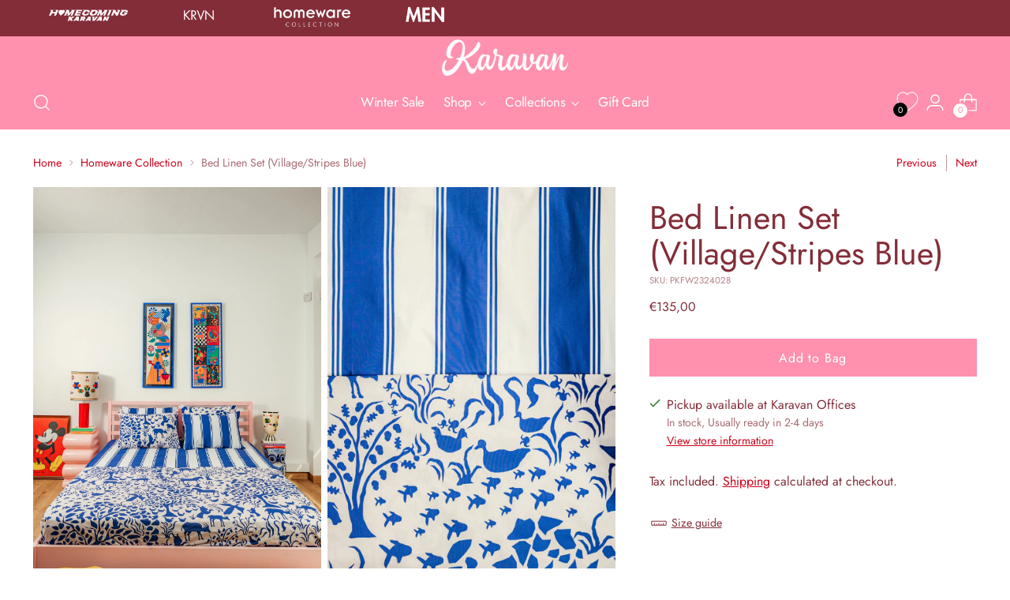

--- FILE ---
content_type: text/html; charset=utf-8
request_url: https://www.karavanclothing.com/collections/homeware-collection/products/bed-linen-set-village-stripes-blue
body_size: 52363
content:
<!doctype html>

<!--
  ___                 ___           ___           ___
       /  /\                     /__/\         /  /\         /  /\
      /  /:/_                    \  \:\       /  /:/        /  /::\
     /  /:/ /\  ___     ___       \  \:\     /  /:/        /  /:/\:\
    /  /:/ /:/ /__/\   /  /\  ___  \  \:\   /  /:/  ___   /  /:/  \:\
   /__/:/ /:/  \  \:\ /  /:/ /__/\  \__\:\ /__/:/  /  /\ /__/:/ \__\:\
   \  \:\/:/    \  \:\  /:/  \  \:\ /  /:/ \  \:\ /  /:/ \  \:\ /  /:/
    \  \::/      \  \:\/:/    \  \:\  /:/   \  \:\  /:/   \  \:\  /:/
     \  \:\       \  \::/      \  \:\/:/     \  \:\/:/     \  \:\/:/
      \  \:\       \__\/        \  \::/       \  \::/       \  \::/
       \__\/                     \__\/         \__\/         \__\/

  --------------------------------------------------------------------
  #  Stiletto v2.2.2
  #  Documentation: https://fluorescent.co/help/stiletto/
  #  Purchase: https://themes.shopify.com/themes/stiletto/
  #  A product by Fluorescent: https://fluorescent.co/
  --------------------------------------------------------------------
-->

<html class="no-js" lang="en" style="--announcement-height: 1px;">
  <head>
	
	
	
    <meta charset="UTF-8">
    <meta http-equiv="X-UA-Compatible" content="IE=edge,chrome=1">
    <meta name="viewport" content="width=device-width,initial-scale=1">
    




  <meta name="description" content="&lt;div style=&quot;text-align: left;&quot;&gt;Homeware Collection by Karavan&lt;br&gt;&lt;br&gt;Bed / Table / Dinner / Deco / Art selections made with care by Karavan&lt;/div&gt;
&lt;div style=&quot;text-align: left;&quot;&gt;&lt;/div&gt;
&lt;div style=&quot;text-align: left;&quot;&gt;
&lt;meta charset=&quot;utf-8&quot;&gt;
&lt;p&gt;Transform your living spaces with our vibrant new homeware collection, inspired by the rich colors and joyful spirit of the Greek Mediterranean style. Our collection features an array of beautifully crafted items, including bed sheets, pillowcases, tableware, and decorations, each designed to infuse your home with a playful yet elegant touch.&lt;/p&gt;
&lt;p&gt;&lt;strong&gt;Bed Sheets &amp;amp; Pillowcases&lt;/strong&gt;&lt;br&gt;Wrap yourself in the comfort of our luxurious bed sheets and pillowcases, adorned with lively patterns and hues reminiscent of the Aegean Sea and sun-drenched landscapes. Each piece is meticulously crafted to provide a soothing and stylish sleep experience.&lt;/p&gt;
&lt;p&gt;&lt;strong&gt;Tableware&lt;/strong&gt;&lt;br&gt;Elevate your dining experience with our exquisite tableware collection. From intricately designed plates and bowls to charming glasses and cutlery, every item reflects the vibrant colors and artistry of the Mediterranean, perfect for both everyday meals and special gatherings.&lt;/p&gt;
&lt;p&gt;&lt;strong&gt;Decorations&lt;/strong&gt;&lt;br&gt;Bring the essence of the Greek islands into your home with our delightful decorations. From hand-painted vases and mosaic-inspired picture frames to whimsical wall art and playful figurines, our decorative pieces are sure to add a splash of Mediterranean magic to any room.&lt;/p&gt;
&lt;p&gt;Indulge in the cheerful and colorful aesthetics of our new homeware collection and let the enchanting Mediterranean vibes fill your home with warmth and happiness.&lt;/p&gt;
 &lt;/div&gt;">



    <link rel="canonical" href="https://www.karavanclothing.com/products/bed-linen-set-village-stripes-blue">
    <link rel="preconnect" href="https://cdn.shopify.com" crossorigin><link rel="shortcut icon" href="//www.karavanclothing.com/cdn/shop/files/favicon-32x32_d2f3c954-058b-407c-986e-cf6bd95c7983.png?crop=center&height=32&v=1634736209&width=32" type="image/png"><title>Bed Linen Set (Village/Stripes Blue)
&ndash; Karavan Clothing</title>

    





  
  
  
  
  




<meta property="og:url" content="https://www.karavanclothing.com/products/bed-linen-set-village-stripes-blue">
<meta property="og:site_name" content="Karavan Clothing">
<meta property="og:type" content="product">
<meta property="og:title" content="Bed Linen Set (Village/Stripes Blue)">
<meta property="og:description" content="Bed linen set – village/stripes blue Set of four To add a splash of color to your bedroom Solid colored bed set with top sheet, fitted  sheet and a doubleface pillowcase. Uniquely made for Karavan Clothing Two pillowcases with an envelope opening. Fitted sheet in a patterned cotton weave with a thread count of 210. Adj">
<meta property="og:image" content="http://www.karavanclothing.com/cdn/shop/files/56A1564.jpg?v=1698874835&width=1024">
<meta property="og:image:secure_url" content="https://www.karavanclothing.com/cdn/shop/files/56A1564.jpg?v=1698874835&width=1024">
<meta property="og:price:amount" content="135,00">
<meta property="og:price:currency" content="EUR">

<meta name="twitter:title" content="Bed Linen Set (Village/Stripes Blue)">
<meta name="twitter:description" content="Bed linen set – village/stripes blue Set of four To add a splash of color to your bedroom Solid colored bed set with top sheet, fitted  sheet and a doubleface pillowcase. Uniquely made for Karavan Clothing Two pillowcases with an envelope opening. Fitted sheet in a patterned cotton weave with a thread count of 210. Adj">
<meta name="twitter:card" content="summary_large_image">
<meta name="twitter:image" content="https://www.karavanclothing.com/cdn/shop/files/56A1564.jpg?v=1698874835&width=1024">
<meta name="twitter:image:width" content="480">
<meta name="twitter:image:height" content="480">


    <script>
  console.log('Stiletto v2.2.2 by Fluorescent');

  document.documentElement.className = document.documentElement.className.replace('no-js', '');
  if (window.matchMedia(`(prefers-reduced-motion: reduce)`) === true || window.matchMedia(`(prefers-reduced-motion: reduce)`).matches === true) {
    document.documentElement.classList.add('prefers-reduced-motion');
  } else {
    document.documentElement.classList.add('do-anim');
  }

  window.theme = {
    version: 'v2.2.2',
    themeName: 'Stiletto',
    moneyFormat: "€{{amount_with_comma_separator}}",
    strings: {
      name: "Karavan Clothing",
      accessibility: {
        play_video: "Play",
        pause_video: "Pause",
        range_lower: "Lower",
        range_upper: "Upper"
      },
      product: {
        no_shipping_rates: "Shipping rate unavailable",
        country_placeholder: "Country\/Region",
        review: "Write a review"
      },
      products: {
        product: {
          unavailable: "Unavailable",
          unitPrice: "Unit price",
          unitPriceSeparator: "per",
          sku: "SKU"
        }
      },
      cart: {
        editCartNote: "Edit order notes",
        addCartNote: "Add order notes",
        quantityError: "You have the maximum number of this product in your cart"
      },
      pagination: {
        viewing: "You’re viewing {{ of }} of {{ total }}",
        products: "products",
        results: "results"
      }
    },
    routes: {
      root: "/",
      cart: {
        base: "/cart",
        add: "/cart/add",
        change: "/cart/change",
        update: "/cart/update",
        clear: "/cart/clear",
        // Manual routes until Shopify adds support
        shipping: "/cart/shipping_rates",
      },
      // Manual routes until Shopify adds support
      products: "/products",
      productRecommendations: "/recommendations/products",
      predictive_search_url: '/search/suggest',
    },
    icons: {
      chevron: "\u003cspan class=\"icon icon-new icon-chevron \"\u003e\n  \u003csvg viewBox=\"0 0 24 24\" fill=\"none\" xmlns=\"http:\/\/www.w3.org\/2000\/svg\"\u003e\u003cpath d=\"M1.875 7.438 12 17.563 22.125 7.438\" stroke=\"currentColor\" stroke-width=\"2\"\/\u003e\u003c\/svg\u003e\n\u003c\/span\u003e\n\n",
      close: "\u003cspan class=\"icon icon-new icon-close \"\u003e\n  \u003csvg viewBox=\"0 0 24 24\" fill=\"none\" xmlns=\"http:\/\/www.w3.org\/2000\/svg\"\u003e\u003cpath d=\"M2.66 1.34 2 .68.68 2l.66.66 1.32-1.32zm18.68 21.32.66.66L23.32 22l-.66-.66-1.32 1.32zm1.32-20 .66-.66L22 .68l-.66.66 1.32 1.32zM1.34 21.34.68 22 2 23.32l.66-.66-1.32-1.32zm0-18.68 10 10 1.32-1.32-10-10-1.32 1.32zm11.32 10 10-10-1.32-1.32-10 10 1.32 1.32zm-1.32-1.32-10 10 1.32 1.32 10-10-1.32-1.32zm0 1.32 10 10 1.32-1.32-10-10-1.32 1.32z\" fill=\"currentColor\"\/\u003e\u003c\/svg\u003e\n\u003c\/span\u003e\n\n",
      zoom: "\u003cspan class=\"icon icon-new icon-zoom \"\u003e\n  \u003csvg viewBox=\"0 0 24 24\" fill=\"none\" xmlns=\"http:\/\/www.w3.org\/2000\/svg\"\u003e\u003cpath d=\"M10.3,19.71c5.21,0,9.44-4.23,9.44-9.44S15.51,.83,10.3,.83,.86,5.05,.86,10.27s4.23,9.44,9.44,9.44Z\" fill=\"none\" stroke=\"currentColor\" stroke-linecap=\"round\" stroke-miterlimit=\"10\" stroke-width=\"1.63\"\/\u003e\n          \u003cpath d=\"M5.05,10.27H15.54\" fill=\"none\" stroke=\"currentColor\" stroke-miterlimit=\"10\" stroke-width=\"1.63\"\/\u003e\n          \u003cpath class=\"cross-up\" d=\"M10.3,5.02V15.51\" fill=\"none\" stroke=\"currentColor\" stroke-miterlimit=\"10\" stroke-width=\"1.63\"\/\u003e\n          \u003cpath d=\"M16.92,16.9l6.49,6.49\" fill=\"none\" stroke=\"currentColor\" stroke-miterlimit=\"10\" stroke-width=\"1.63\"\/\u003e\u003c\/svg\u003e\n\u003c\/span\u003e\n\n"
    },
    coreData: {
      n: "Stiletto",
      v: "v2.2.2",
    }
  }

  
    window.theme.allCountryOptionTags = "\u003coption value=\"Greece\" data-provinces=\"[]\"\u003eGreece\u003c\/option\u003e\n\u003coption value=\"Germany\" data-provinces=\"[]\"\u003eGermany\u003c\/option\u003e\n\u003coption value=\"Cyprus\" data-provinces=\"[]\"\u003eCyprus\u003c\/option\u003e\n\u003coption value=\"Netherlands\" data-provinces=\"[]\"\u003eNetherlands\u003c\/option\u003e\n\u003coption value=\"---\" data-provinces=\"[]\"\u003e---\u003c\/option\u003e\n\u003coption value=\"Afghanistan\" data-provinces=\"[]\"\u003eAfghanistan\u003c\/option\u003e\n\u003coption value=\"Aland Islands\" data-provinces=\"[]\"\u003eÅland Islands\u003c\/option\u003e\n\u003coption value=\"Albania\" data-provinces=\"[]\"\u003eAlbania\u003c\/option\u003e\n\u003coption value=\"Algeria\" data-provinces=\"[]\"\u003eAlgeria\u003c\/option\u003e\n\u003coption value=\"Andorra\" data-provinces=\"[]\"\u003eAndorra\u003c\/option\u003e\n\u003coption value=\"Angola\" data-provinces=\"[]\"\u003eAngola\u003c\/option\u003e\n\u003coption value=\"Anguilla\" data-provinces=\"[]\"\u003eAnguilla\u003c\/option\u003e\n\u003coption value=\"Antigua And Barbuda\" data-provinces=\"[]\"\u003eAntigua \u0026 Barbuda\u003c\/option\u003e\n\u003coption value=\"Argentina\" data-provinces=\"[[\u0026quot;Buenos Aires\u0026quot;,\u0026quot;Buenos Aires Province\u0026quot;],[\u0026quot;Catamarca\u0026quot;,\u0026quot;Catamarca\u0026quot;],[\u0026quot;Chaco\u0026quot;,\u0026quot;Chaco\u0026quot;],[\u0026quot;Chubut\u0026quot;,\u0026quot;Chubut\u0026quot;],[\u0026quot;Ciudad Autónoma de Buenos Aires\u0026quot;,\u0026quot;Buenos Aires (Autonomous City)\u0026quot;],[\u0026quot;Corrientes\u0026quot;,\u0026quot;Corrientes\u0026quot;],[\u0026quot;Córdoba\u0026quot;,\u0026quot;Córdoba\u0026quot;],[\u0026quot;Entre Ríos\u0026quot;,\u0026quot;Entre Ríos\u0026quot;],[\u0026quot;Formosa\u0026quot;,\u0026quot;Formosa\u0026quot;],[\u0026quot;Jujuy\u0026quot;,\u0026quot;Jujuy\u0026quot;],[\u0026quot;La Pampa\u0026quot;,\u0026quot;La Pampa\u0026quot;],[\u0026quot;La Rioja\u0026quot;,\u0026quot;La Rioja\u0026quot;],[\u0026quot;Mendoza\u0026quot;,\u0026quot;Mendoza\u0026quot;],[\u0026quot;Misiones\u0026quot;,\u0026quot;Misiones\u0026quot;],[\u0026quot;Neuquén\u0026quot;,\u0026quot;Neuquén\u0026quot;],[\u0026quot;Río Negro\u0026quot;,\u0026quot;Río Negro\u0026quot;],[\u0026quot;Salta\u0026quot;,\u0026quot;Salta\u0026quot;],[\u0026quot;San Juan\u0026quot;,\u0026quot;San Juan\u0026quot;],[\u0026quot;San Luis\u0026quot;,\u0026quot;San Luis\u0026quot;],[\u0026quot;Santa Cruz\u0026quot;,\u0026quot;Santa Cruz\u0026quot;],[\u0026quot;Santa Fe\u0026quot;,\u0026quot;Santa Fe\u0026quot;],[\u0026quot;Santiago Del Estero\u0026quot;,\u0026quot;Santiago del Estero\u0026quot;],[\u0026quot;Tierra Del Fuego\u0026quot;,\u0026quot;Tierra del Fuego\u0026quot;],[\u0026quot;Tucumán\u0026quot;,\u0026quot;Tucumán\u0026quot;]]\"\u003eArgentina\u003c\/option\u003e\n\u003coption value=\"Armenia\" data-provinces=\"[]\"\u003eArmenia\u003c\/option\u003e\n\u003coption value=\"Aruba\" data-provinces=\"[]\"\u003eAruba\u003c\/option\u003e\n\u003coption value=\"Ascension Island\" data-provinces=\"[]\"\u003eAscension Island\u003c\/option\u003e\n\u003coption value=\"Australia\" data-provinces=\"[[\u0026quot;Australian Capital Territory\u0026quot;,\u0026quot;Australian Capital Territory\u0026quot;],[\u0026quot;New South Wales\u0026quot;,\u0026quot;New South Wales\u0026quot;],[\u0026quot;Northern Territory\u0026quot;,\u0026quot;Northern Territory\u0026quot;],[\u0026quot;Queensland\u0026quot;,\u0026quot;Queensland\u0026quot;],[\u0026quot;South Australia\u0026quot;,\u0026quot;South Australia\u0026quot;],[\u0026quot;Tasmania\u0026quot;,\u0026quot;Tasmania\u0026quot;],[\u0026quot;Victoria\u0026quot;,\u0026quot;Victoria\u0026quot;],[\u0026quot;Western Australia\u0026quot;,\u0026quot;Western Australia\u0026quot;]]\"\u003eAustralia\u003c\/option\u003e\n\u003coption value=\"Austria\" data-provinces=\"[]\"\u003eAustria\u003c\/option\u003e\n\u003coption value=\"Azerbaijan\" data-provinces=\"[]\"\u003eAzerbaijan\u003c\/option\u003e\n\u003coption value=\"Bahamas\" data-provinces=\"[]\"\u003eBahamas\u003c\/option\u003e\n\u003coption value=\"Bahrain\" data-provinces=\"[]\"\u003eBahrain\u003c\/option\u003e\n\u003coption value=\"Bangladesh\" data-provinces=\"[]\"\u003eBangladesh\u003c\/option\u003e\n\u003coption value=\"Barbados\" data-provinces=\"[]\"\u003eBarbados\u003c\/option\u003e\n\u003coption value=\"Belarus\" data-provinces=\"[]\"\u003eBelarus\u003c\/option\u003e\n\u003coption value=\"Belgium\" data-provinces=\"[]\"\u003eBelgium\u003c\/option\u003e\n\u003coption value=\"Belize\" data-provinces=\"[]\"\u003eBelize\u003c\/option\u003e\n\u003coption value=\"Benin\" data-provinces=\"[]\"\u003eBenin\u003c\/option\u003e\n\u003coption value=\"Bermuda\" data-provinces=\"[]\"\u003eBermuda\u003c\/option\u003e\n\u003coption value=\"Bhutan\" data-provinces=\"[]\"\u003eBhutan\u003c\/option\u003e\n\u003coption value=\"Bolivia\" data-provinces=\"[]\"\u003eBolivia\u003c\/option\u003e\n\u003coption value=\"Bosnia And Herzegovina\" data-provinces=\"[]\"\u003eBosnia \u0026 Herzegovina\u003c\/option\u003e\n\u003coption value=\"Botswana\" data-provinces=\"[]\"\u003eBotswana\u003c\/option\u003e\n\u003coption value=\"Brazil\" data-provinces=\"[[\u0026quot;Acre\u0026quot;,\u0026quot;Acre\u0026quot;],[\u0026quot;Alagoas\u0026quot;,\u0026quot;Alagoas\u0026quot;],[\u0026quot;Amapá\u0026quot;,\u0026quot;Amapá\u0026quot;],[\u0026quot;Amazonas\u0026quot;,\u0026quot;Amazonas\u0026quot;],[\u0026quot;Bahia\u0026quot;,\u0026quot;Bahia\u0026quot;],[\u0026quot;Ceará\u0026quot;,\u0026quot;Ceará\u0026quot;],[\u0026quot;Distrito Federal\u0026quot;,\u0026quot;Federal District\u0026quot;],[\u0026quot;Espírito Santo\u0026quot;,\u0026quot;Espírito Santo\u0026quot;],[\u0026quot;Goiás\u0026quot;,\u0026quot;Goiás\u0026quot;],[\u0026quot;Maranhão\u0026quot;,\u0026quot;Maranhão\u0026quot;],[\u0026quot;Mato Grosso\u0026quot;,\u0026quot;Mato Grosso\u0026quot;],[\u0026quot;Mato Grosso do Sul\u0026quot;,\u0026quot;Mato Grosso do Sul\u0026quot;],[\u0026quot;Minas Gerais\u0026quot;,\u0026quot;Minas Gerais\u0026quot;],[\u0026quot;Paraná\u0026quot;,\u0026quot;Paraná\u0026quot;],[\u0026quot;Paraíba\u0026quot;,\u0026quot;Paraíba\u0026quot;],[\u0026quot;Pará\u0026quot;,\u0026quot;Pará\u0026quot;],[\u0026quot;Pernambuco\u0026quot;,\u0026quot;Pernambuco\u0026quot;],[\u0026quot;Piauí\u0026quot;,\u0026quot;Piauí\u0026quot;],[\u0026quot;Rio Grande do Norte\u0026quot;,\u0026quot;Rio Grande do Norte\u0026quot;],[\u0026quot;Rio Grande do Sul\u0026quot;,\u0026quot;Rio Grande do Sul\u0026quot;],[\u0026quot;Rio de Janeiro\u0026quot;,\u0026quot;Rio de Janeiro\u0026quot;],[\u0026quot;Rondônia\u0026quot;,\u0026quot;Rondônia\u0026quot;],[\u0026quot;Roraima\u0026quot;,\u0026quot;Roraima\u0026quot;],[\u0026quot;Santa Catarina\u0026quot;,\u0026quot;Santa Catarina\u0026quot;],[\u0026quot;Sergipe\u0026quot;,\u0026quot;Sergipe\u0026quot;],[\u0026quot;São Paulo\u0026quot;,\u0026quot;São Paulo\u0026quot;],[\u0026quot;Tocantins\u0026quot;,\u0026quot;Tocantins\u0026quot;]]\"\u003eBrazil\u003c\/option\u003e\n\u003coption value=\"British Indian Ocean Territory\" data-provinces=\"[]\"\u003eBritish Indian Ocean Territory\u003c\/option\u003e\n\u003coption value=\"Virgin Islands, British\" data-provinces=\"[]\"\u003eBritish Virgin Islands\u003c\/option\u003e\n\u003coption value=\"Brunei\" data-provinces=\"[]\"\u003eBrunei\u003c\/option\u003e\n\u003coption value=\"Bulgaria\" data-provinces=\"[]\"\u003eBulgaria\u003c\/option\u003e\n\u003coption value=\"Burkina Faso\" data-provinces=\"[]\"\u003eBurkina Faso\u003c\/option\u003e\n\u003coption value=\"Burundi\" data-provinces=\"[]\"\u003eBurundi\u003c\/option\u003e\n\u003coption value=\"Cambodia\" data-provinces=\"[]\"\u003eCambodia\u003c\/option\u003e\n\u003coption value=\"Republic of Cameroon\" data-provinces=\"[]\"\u003eCameroon\u003c\/option\u003e\n\u003coption value=\"Canada\" data-provinces=\"[[\u0026quot;Alberta\u0026quot;,\u0026quot;Alberta\u0026quot;],[\u0026quot;British Columbia\u0026quot;,\u0026quot;British Columbia\u0026quot;],[\u0026quot;Manitoba\u0026quot;,\u0026quot;Manitoba\u0026quot;],[\u0026quot;New Brunswick\u0026quot;,\u0026quot;New Brunswick\u0026quot;],[\u0026quot;Newfoundland and Labrador\u0026quot;,\u0026quot;Newfoundland and Labrador\u0026quot;],[\u0026quot;Northwest Territories\u0026quot;,\u0026quot;Northwest Territories\u0026quot;],[\u0026quot;Nova Scotia\u0026quot;,\u0026quot;Nova Scotia\u0026quot;],[\u0026quot;Nunavut\u0026quot;,\u0026quot;Nunavut\u0026quot;],[\u0026quot;Ontario\u0026quot;,\u0026quot;Ontario\u0026quot;],[\u0026quot;Prince Edward Island\u0026quot;,\u0026quot;Prince Edward Island\u0026quot;],[\u0026quot;Quebec\u0026quot;,\u0026quot;Quebec\u0026quot;],[\u0026quot;Saskatchewan\u0026quot;,\u0026quot;Saskatchewan\u0026quot;],[\u0026quot;Yukon\u0026quot;,\u0026quot;Yukon\u0026quot;]]\"\u003eCanada\u003c\/option\u003e\n\u003coption value=\"Cape Verde\" data-provinces=\"[]\"\u003eCape Verde\u003c\/option\u003e\n\u003coption value=\"Caribbean Netherlands\" data-provinces=\"[]\"\u003eCaribbean Netherlands\u003c\/option\u003e\n\u003coption value=\"Cayman Islands\" data-provinces=\"[]\"\u003eCayman Islands\u003c\/option\u003e\n\u003coption value=\"Central African Republic\" data-provinces=\"[]\"\u003eCentral African Republic\u003c\/option\u003e\n\u003coption value=\"Chad\" data-provinces=\"[]\"\u003eChad\u003c\/option\u003e\n\u003coption value=\"Chile\" data-provinces=\"[[\u0026quot;Antofagasta\u0026quot;,\u0026quot;Antofagasta\u0026quot;],[\u0026quot;Araucanía\u0026quot;,\u0026quot;Araucanía\u0026quot;],[\u0026quot;Arica and Parinacota\u0026quot;,\u0026quot;Arica y Parinacota\u0026quot;],[\u0026quot;Atacama\u0026quot;,\u0026quot;Atacama\u0026quot;],[\u0026quot;Aysén\u0026quot;,\u0026quot;Aysén\u0026quot;],[\u0026quot;Biobío\u0026quot;,\u0026quot;Bío Bío\u0026quot;],[\u0026quot;Coquimbo\u0026quot;,\u0026quot;Coquimbo\u0026quot;],[\u0026quot;Los Lagos\u0026quot;,\u0026quot;Los Lagos\u0026quot;],[\u0026quot;Los Ríos\u0026quot;,\u0026quot;Los Ríos\u0026quot;],[\u0026quot;Magallanes\u0026quot;,\u0026quot;Magallanes Region\u0026quot;],[\u0026quot;Maule\u0026quot;,\u0026quot;Maule\u0026quot;],[\u0026quot;O\u0026#39;Higgins\u0026quot;,\u0026quot;Libertador General Bernardo O’Higgins\u0026quot;],[\u0026quot;Santiago\u0026quot;,\u0026quot;Santiago Metropolitan\u0026quot;],[\u0026quot;Tarapacá\u0026quot;,\u0026quot;Tarapacá\u0026quot;],[\u0026quot;Valparaíso\u0026quot;,\u0026quot;Valparaíso\u0026quot;],[\u0026quot;Ñuble\u0026quot;,\u0026quot;Ñuble\u0026quot;]]\"\u003eChile\u003c\/option\u003e\n\u003coption value=\"China\" data-provinces=\"[[\u0026quot;Anhui\u0026quot;,\u0026quot;Anhui\u0026quot;],[\u0026quot;Beijing\u0026quot;,\u0026quot;Beijing\u0026quot;],[\u0026quot;Chongqing\u0026quot;,\u0026quot;Chongqing\u0026quot;],[\u0026quot;Fujian\u0026quot;,\u0026quot;Fujian\u0026quot;],[\u0026quot;Gansu\u0026quot;,\u0026quot;Gansu\u0026quot;],[\u0026quot;Guangdong\u0026quot;,\u0026quot;Guangdong\u0026quot;],[\u0026quot;Guangxi\u0026quot;,\u0026quot;Guangxi\u0026quot;],[\u0026quot;Guizhou\u0026quot;,\u0026quot;Guizhou\u0026quot;],[\u0026quot;Hainan\u0026quot;,\u0026quot;Hainan\u0026quot;],[\u0026quot;Hebei\u0026quot;,\u0026quot;Hebei\u0026quot;],[\u0026quot;Heilongjiang\u0026quot;,\u0026quot;Heilongjiang\u0026quot;],[\u0026quot;Henan\u0026quot;,\u0026quot;Henan\u0026quot;],[\u0026quot;Hubei\u0026quot;,\u0026quot;Hubei\u0026quot;],[\u0026quot;Hunan\u0026quot;,\u0026quot;Hunan\u0026quot;],[\u0026quot;Inner Mongolia\u0026quot;,\u0026quot;Inner Mongolia\u0026quot;],[\u0026quot;Jiangsu\u0026quot;,\u0026quot;Jiangsu\u0026quot;],[\u0026quot;Jiangxi\u0026quot;,\u0026quot;Jiangxi\u0026quot;],[\u0026quot;Jilin\u0026quot;,\u0026quot;Jilin\u0026quot;],[\u0026quot;Liaoning\u0026quot;,\u0026quot;Liaoning\u0026quot;],[\u0026quot;Ningxia\u0026quot;,\u0026quot;Ningxia\u0026quot;],[\u0026quot;Qinghai\u0026quot;,\u0026quot;Qinghai\u0026quot;],[\u0026quot;Shaanxi\u0026quot;,\u0026quot;Shaanxi\u0026quot;],[\u0026quot;Shandong\u0026quot;,\u0026quot;Shandong\u0026quot;],[\u0026quot;Shanghai\u0026quot;,\u0026quot;Shanghai\u0026quot;],[\u0026quot;Shanxi\u0026quot;,\u0026quot;Shanxi\u0026quot;],[\u0026quot;Sichuan\u0026quot;,\u0026quot;Sichuan\u0026quot;],[\u0026quot;Tianjin\u0026quot;,\u0026quot;Tianjin\u0026quot;],[\u0026quot;Xinjiang\u0026quot;,\u0026quot;Xinjiang\u0026quot;],[\u0026quot;Xizang\u0026quot;,\u0026quot;Tibet\u0026quot;],[\u0026quot;Yunnan\u0026quot;,\u0026quot;Yunnan\u0026quot;],[\u0026quot;Zhejiang\u0026quot;,\u0026quot;Zhejiang\u0026quot;]]\"\u003eChina\u003c\/option\u003e\n\u003coption value=\"Christmas Island\" data-provinces=\"[]\"\u003eChristmas Island\u003c\/option\u003e\n\u003coption value=\"Cocos (Keeling) Islands\" data-provinces=\"[]\"\u003eCocos (Keeling) Islands\u003c\/option\u003e\n\u003coption value=\"Colombia\" data-provinces=\"[[\u0026quot;Amazonas\u0026quot;,\u0026quot;Amazonas\u0026quot;],[\u0026quot;Antioquia\u0026quot;,\u0026quot;Antioquia\u0026quot;],[\u0026quot;Arauca\u0026quot;,\u0026quot;Arauca\u0026quot;],[\u0026quot;Atlántico\u0026quot;,\u0026quot;Atlántico\u0026quot;],[\u0026quot;Bogotá, D.C.\u0026quot;,\u0026quot;Capital District\u0026quot;],[\u0026quot;Bolívar\u0026quot;,\u0026quot;Bolívar\u0026quot;],[\u0026quot;Boyacá\u0026quot;,\u0026quot;Boyacá\u0026quot;],[\u0026quot;Caldas\u0026quot;,\u0026quot;Caldas\u0026quot;],[\u0026quot;Caquetá\u0026quot;,\u0026quot;Caquetá\u0026quot;],[\u0026quot;Casanare\u0026quot;,\u0026quot;Casanare\u0026quot;],[\u0026quot;Cauca\u0026quot;,\u0026quot;Cauca\u0026quot;],[\u0026quot;Cesar\u0026quot;,\u0026quot;Cesar\u0026quot;],[\u0026quot;Chocó\u0026quot;,\u0026quot;Chocó\u0026quot;],[\u0026quot;Cundinamarca\u0026quot;,\u0026quot;Cundinamarca\u0026quot;],[\u0026quot;Córdoba\u0026quot;,\u0026quot;Córdoba\u0026quot;],[\u0026quot;Guainía\u0026quot;,\u0026quot;Guainía\u0026quot;],[\u0026quot;Guaviare\u0026quot;,\u0026quot;Guaviare\u0026quot;],[\u0026quot;Huila\u0026quot;,\u0026quot;Huila\u0026quot;],[\u0026quot;La Guajira\u0026quot;,\u0026quot;La Guajira\u0026quot;],[\u0026quot;Magdalena\u0026quot;,\u0026quot;Magdalena\u0026quot;],[\u0026quot;Meta\u0026quot;,\u0026quot;Meta\u0026quot;],[\u0026quot;Nariño\u0026quot;,\u0026quot;Nariño\u0026quot;],[\u0026quot;Norte de Santander\u0026quot;,\u0026quot;Norte de Santander\u0026quot;],[\u0026quot;Putumayo\u0026quot;,\u0026quot;Putumayo\u0026quot;],[\u0026quot;Quindío\u0026quot;,\u0026quot;Quindío\u0026quot;],[\u0026quot;Risaralda\u0026quot;,\u0026quot;Risaralda\u0026quot;],[\u0026quot;San Andrés, Providencia y Santa Catalina\u0026quot;,\u0026quot;San Andrés \\u0026 Providencia\u0026quot;],[\u0026quot;Santander\u0026quot;,\u0026quot;Santander\u0026quot;],[\u0026quot;Sucre\u0026quot;,\u0026quot;Sucre\u0026quot;],[\u0026quot;Tolima\u0026quot;,\u0026quot;Tolima\u0026quot;],[\u0026quot;Valle del Cauca\u0026quot;,\u0026quot;Valle del Cauca\u0026quot;],[\u0026quot;Vaupés\u0026quot;,\u0026quot;Vaupés\u0026quot;],[\u0026quot;Vichada\u0026quot;,\u0026quot;Vichada\u0026quot;]]\"\u003eColombia\u003c\/option\u003e\n\u003coption value=\"Comoros\" data-provinces=\"[]\"\u003eComoros\u003c\/option\u003e\n\u003coption value=\"Congo\" data-provinces=\"[]\"\u003eCongo - Brazzaville\u003c\/option\u003e\n\u003coption value=\"Congo, The Democratic Republic Of The\" data-provinces=\"[]\"\u003eCongo - Kinshasa\u003c\/option\u003e\n\u003coption value=\"Cook Islands\" data-provinces=\"[]\"\u003eCook Islands\u003c\/option\u003e\n\u003coption value=\"Costa Rica\" data-provinces=\"[[\u0026quot;Alajuela\u0026quot;,\u0026quot;Alajuela\u0026quot;],[\u0026quot;Cartago\u0026quot;,\u0026quot;Cartago\u0026quot;],[\u0026quot;Guanacaste\u0026quot;,\u0026quot;Guanacaste\u0026quot;],[\u0026quot;Heredia\u0026quot;,\u0026quot;Heredia\u0026quot;],[\u0026quot;Limón\u0026quot;,\u0026quot;Limón\u0026quot;],[\u0026quot;Puntarenas\u0026quot;,\u0026quot;Puntarenas\u0026quot;],[\u0026quot;San José\u0026quot;,\u0026quot;San José\u0026quot;]]\"\u003eCosta Rica\u003c\/option\u003e\n\u003coption value=\"Croatia\" data-provinces=\"[]\"\u003eCroatia\u003c\/option\u003e\n\u003coption value=\"Curaçao\" data-provinces=\"[]\"\u003eCuraçao\u003c\/option\u003e\n\u003coption value=\"Cyprus\" data-provinces=\"[]\"\u003eCyprus\u003c\/option\u003e\n\u003coption value=\"Czech Republic\" data-provinces=\"[]\"\u003eCzechia\u003c\/option\u003e\n\u003coption value=\"Côte d'Ivoire\" data-provinces=\"[]\"\u003eCôte d’Ivoire\u003c\/option\u003e\n\u003coption value=\"Denmark\" data-provinces=\"[]\"\u003eDenmark\u003c\/option\u003e\n\u003coption value=\"Djibouti\" data-provinces=\"[]\"\u003eDjibouti\u003c\/option\u003e\n\u003coption value=\"Dominica\" data-provinces=\"[]\"\u003eDominica\u003c\/option\u003e\n\u003coption value=\"Dominican Republic\" data-provinces=\"[]\"\u003eDominican Republic\u003c\/option\u003e\n\u003coption value=\"Ecuador\" data-provinces=\"[]\"\u003eEcuador\u003c\/option\u003e\n\u003coption value=\"Egypt\" data-provinces=\"[[\u0026quot;6th of October\u0026quot;,\u0026quot;6th of October\u0026quot;],[\u0026quot;Al Sharqia\u0026quot;,\u0026quot;Al Sharqia\u0026quot;],[\u0026quot;Alexandria\u0026quot;,\u0026quot;Alexandria\u0026quot;],[\u0026quot;Aswan\u0026quot;,\u0026quot;Aswan\u0026quot;],[\u0026quot;Asyut\u0026quot;,\u0026quot;Asyut\u0026quot;],[\u0026quot;Beheira\u0026quot;,\u0026quot;Beheira\u0026quot;],[\u0026quot;Beni Suef\u0026quot;,\u0026quot;Beni Suef\u0026quot;],[\u0026quot;Cairo\u0026quot;,\u0026quot;Cairo\u0026quot;],[\u0026quot;Dakahlia\u0026quot;,\u0026quot;Dakahlia\u0026quot;],[\u0026quot;Damietta\u0026quot;,\u0026quot;Damietta\u0026quot;],[\u0026quot;Faiyum\u0026quot;,\u0026quot;Faiyum\u0026quot;],[\u0026quot;Gharbia\u0026quot;,\u0026quot;Gharbia\u0026quot;],[\u0026quot;Giza\u0026quot;,\u0026quot;Giza\u0026quot;],[\u0026quot;Helwan\u0026quot;,\u0026quot;Helwan\u0026quot;],[\u0026quot;Ismailia\u0026quot;,\u0026quot;Ismailia\u0026quot;],[\u0026quot;Kafr el-Sheikh\u0026quot;,\u0026quot;Kafr el-Sheikh\u0026quot;],[\u0026quot;Luxor\u0026quot;,\u0026quot;Luxor\u0026quot;],[\u0026quot;Matrouh\u0026quot;,\u0026quot;Matrouh\u0026quot;],[\u0026quot;Minya\u0026quot;,\u0026quot;Minya\u0026quot;],[\u0026quot;Monufia\u0026quot;,\u0026quot;Monufia\u0026quot;],[\u0026quot;New Valley\u0026quot;,\u0026quot;New Valley\u0026quot;],[\u0026quot;North Sinai\u0026quot;,\u0026quot;North Sinai\u0026quot;],[\u0026quot;Port Said\u0026quot;,\u0026quot;Port Said\u0026quot;],[\u0026quot;Qalyubia\u0026quot;,\u0026quot;Qalyubia\u0026quot;],[\u0026quot;Qena\u0026quot;,\u0026quot;Qena\u0026quot;],[\u0026quot;Red Sea\u0026quot;,\u0026quot;Red Sea\u0026quot;],[\u0026quot;Sohag\u0026quot;,\u0026quot;Sohag\u0026quot;],[\u0026quot;South Sinai\u0026quot;,\u0026quot;South Sinai\u0026quot;],[\u0026quot;Suez\u0026quot;,\u0026quot;Suez\u0026quot;]]\"\u003eEgypt\u003c\/option\u003e\n\u003coption value=\"El Salvador\" data-provinces=\"[[\u0026quot;Ahuachapán\u0026quot;,\u0026quot;Ahuachapán\u0026quot;],[\u0026quot;Cabañas\u0026quot;,\u0026quot;Cabañas\u0026quot;],[\u0026quot;Chalatenango\u0026quot;,\u0026quot;Chalatenango\u0026quot;],[\u0026quot;Cuscatlán\u0026quot;,\u0026quot;Cuscatlán\u0026quot;],[\u0026quot;La Libertad\u0026quot;,\u0026quot;La Libertad\u0026quot;],[\u0026quot;La Paz\u0026quot;,\u0026quot;La Paz\u0026quot;],[\u0026quot;La Unión\u0026quot;,\u0026quot;La Unión\u0026quot;],[\u0026quot;Morazán\u0026quot;,\u0026quot;Morazán\u0026quot;],[\u0026quot;San Miguel\u0026quot;,\u0026quot;San Miguel\u0026quot;],[\u0026quot;San Salvador\u0026quot;,\u0026quot;San Salvador\u0026quot;],[\u0026quot;San Vicente\u0026quot;,\u0026quot;San Vicente\u0026quot;],[\u0026quot;Santa Ana\u0026quot;,\u0026quot;Santa Ana\u0026quot;],[\u0026quot;Sonsonate\u0026quot;,\u0026quot;Sonsonate\u0026quot;],[\u0026quot;Usulután\u0026quot;,\u0026quot;Usulután\u0026quot;]]\"\u003eEl Salvador\u003c\/option\u003e\n\u003coption value=\"Equatorial Guinea\" data-provinces=\"[]\"\u003eEquatorial Guinea\u003c\/option\u003e\n\u003coption value=\"Eritrea\" data-provinces=\"[]\"\u003eEritrea\u003c\/option\u003e\n\u003coption value=\"Estonia\" data-provinces=\"[]\"\u003eEstonia\u003c\/option\u003e\n\u003coption value=\"Eswatini\" data-provinces=\"[]\"\u003eEswatini\u003c\/option\u003e\n\u003coption value=\"Ethiopia\" data-provinces=\"[]\"\u003eEthiopia\u003c\/option\u003e\n\u003coption value=\"Falkland Islands (Malvinas)\" data-provinces=\"[]\"\u003eFalkland Islands\u003c\/option\u003e\n\u003coption value=\"Faroe Islands\" data-provinces=\"[]\"\u003eFaroe Islands\u003c\/option\u003e\n\u003coption value=\"Fiji\" data-provinces=\"[]\"\u003eFiji\u003c\/option\u003e\n\u003coption value=\"Finland\" data-provinces=\"[]\"\u003eFinland\u003c\/option\u003e\n\u003coption value=\"France\" data-provinces=\"[]\"\u003eFrance\u003c\/option\u003e\n\u003coption value=\"French Guiana\" data-provinces=\"[]\"\u003eFrench Guiana\u003c\/option\u003e\n\u003coption value=\"French Polynesia\" data-provinces=\"[]\"\u003eFrench Polynesia\u003c\/option\u003e\n\u003coption value=\"French Southern Territories\" data-provinces=\"[]\"\u003eFrench Southern Territories\u003c\/option\u003e\n\u003coption value=\"Gabon\" data-provinces=\"[]\"\u003eGabon\u003c\/option\u003e\n\u003coption value=\"Gambia\" data-provinces=\"[]\"\u003eGambia\u003c\/option\u003e\n\u003coption value=\"Georgia\" data-provinces=\"[]\"\u003eGeorgia\u003c\/option\u003e\n\u003coption value=\"Germany\" data-provinces=\"[]\"\u003eGermany\u003c\/option\u003e\n\u003coption value=\"Ghana\" data-provinces=\"[]\"\u003eGhana\u003c\/option\u003e\n\u003coption value=\"Gibraltar\" data-provinces=\"[]\"\u003eGibraltar\u003c\/option\u003e\n\u003coption value=\"Greece\" data-provinces=\"[]\"\u003eGreece\u003c\/option\u003e\n\u003coption value=\"Greenland\" data-provinces=\"[]\"\u003eGreenland\u003c\/option\u003e\n\u003coption value=\"Grenada\" data-provinces=\"[]\"\u003eGrenada\u003c\/option\u003e\n\u003coption value=\"Guadeloupe\" data-provinces=\"[]\"\u003eGuadeloupe\u003c\/option\u003e\n\u003coption value=\"Guatemala\" data-provinces=\"[[\u0026quot;Alta Verapaz\u0026quot;,\u0026quot;Alta Verapaz\u0026quot;],[\u0026quot;Baja Verapaz\u0026quot;,\u0026quot;Baja Verapaz\u0026quot;],[\u0026quot;Chimaltenango\u0026quot;,\u0026quot;Chimaltenango\u0026quot;],[\u0026quot;Chiquimula\u0026quot;,\u0026quot;Chiquimula\u0026quot;],[\u0026quot;El Progreso\u0026quot;,\u0026quot;El Progreso\u0026quot;],[\u0026quot;Escuintla\u0026quot;,\u0026quot;Escuintla\u0026quot;],[\u0026quot;Guatemala\u0026quot;,\u0026quot;Guatemala\u0026quot;],[\u0026quot;Huehuetenango\u0026quot;,\u0026quot;Huehuetenango\u0026quot;],[\u0026quot;Izabal\u0026quot;,\u0026quot;Izabal\u0026quot;],[\u0026quot;Jalapa\u0026quot;,\u0026quot;Jalapa\u0026quot;],[\u0026quot;Jutiapa\u0026quot;,\u0026quot;Jutiapa\u0026quot;],[\u0026quot;Petén\u0026quot;,\u0026quot;Petén\u0026quot;],[\u0026quot;Quetzaltenango\u0026quot;,\u0026quot;Quetzaltenango\u0026quot;],[\u0026quot;Quiché\u0026quot;,\u0026quot;Quiché\u0026quot;],[\u0026quot;Retalhuleu\u0026quot;,\u0026quot;Retalhuleu\u0026quot;],[\u0026quot;Sacatepéquez\u0026quot;,\u0026quot;Sacatepéquez\u0026quot;],[\u0026quot;San Marcos\u0026quot;,\u0026quot;San Marcos\u0026quot;],[\u0026quot;Santa Rosa\u0026quot;,\u0026quot;Santa Rosa\u0026quot;],[\u0026quot;Sololá\u0026quot;,\u0026quot;Sololá\u0026quot;],[\u0026quot;Suchitepéquez\u0026quot;,\u0026quot;Suchitepéquez\u0026quot;],[\u0026quot;Totonicapán\u0026quot;,\u0026quot;Totonicapán\u0026quot;],[\u0026quot;Zacapa\u0026quot;,\u0026quot;Zacapa\u0026quot;]]\"\u003eGuatemala\u003c\/option\u003e\n\u003coption value=\"Guernsey\" data-provinces=\"[]\"\u003eGuernsey\u003c\/option\u003e\n\u003coption value=\"Guinea\" data-provinces=\"[]\"\u003eGuinea\u003c\/option\u003e\n\u003coption value=\"Guinea Bissau\" data-provinces=\"[]\"\u003eGuinea-Bissau\u003c\/option\u003e\n\u003coption value=\"Guyana\" data-provinces=\"[]\"\u003eGuyana\u003c\/option\u003e\n\u003coption value=\"Haiti\" data-provinces=\"[]\"\u003eHaiti\u003c\/option\u003e\n\u003coption value=\"Honduras\" data-provinces=\"[]\"\u003eHonduras\u003c\/option\u003e\n\u003coption value=\"Hong Kong\" data-provinces=\"[[\u0026quot;Hong Kong Island\u0026quot;,\u0026quot;Hong Kong Island\u0026quot;],[\u0026quot;Kowloon\u0026quot;,\u0026quot;Kowloon\u0026quot;],[\u0026quot;New Territories\u0026quot;,\u0026quot;New Territories\u0026quot;]]\"\u003eHong Kong SAR\u003c\/option\u003e\n\u003coption value=\"Hungary\" data-provinces=\"[]\"\u003eHungary\u003c\/option\u003e\n\u003coption value=\"Iceland\" data-provinces=\"[]\"\u003eIceland\u003c\/option\u003e\n\u003coption value=\"India\" data-provinces=\"[[\u0026quot;Andaman and Nicobar Islands\u0026quot;,\u0026quot;Andaman and Nicobar Islands\u0026quot;],[\u0026quot;Andhra Pradesh\u0026quot;,\u0026quot;Andhra Pradesh\u0026quot;],[\u0026quot;Arunachal Pradesh\u0026quot;,\u0026quot;Arunachal Pradesh\u0026quot;],[\u0026quot;Assam\u0026quot;,\u0026quot;Assam\u0026quot;],[\u0026quot;Bihar\u0026quot;,\u0026quot;Bihar\u0026quot;],[\u0026quot;Chandigarh\u0026quot;,\u0026quot;Chandigarh\u0026quot;],[\u0026quot;Chhattisgarh\u0026quot;,\u0026quot;Chhattisgarh\u0026quot;],[\u0026quot;Dadra and Nagar Haveli\u0026quot;,\u0026quot;Dadra and Nagar Haveli\u0026quot;],[\u0026quot;Daman and Diu\u0026quot;,\u0026quot;Daman and Diu\u0026quot;],[\u0026quot;Delhi\u0026quot;,\u0026quot;Delhi\u0026quot;],[\u0026quot;Goa\u0026quot;,\u0026quot;Goa\u0026quot;],[\u0026quot;Gujarat\u0026quot;,\u0026quot;Gujarat\u0026quot;],[\u0026quot;Haryana\u0026quot;,\u0026quot;Haryana\u0026quot;],[\u0026quot;Himachal Pradesh\u0026quot;,\u0026quot;Himachal Pradesh\u0026quot;],[\u0026quot;Jammu and Kashmir\u0026quot;,\u0026quot;Jammu and Kashmir\u0026quot;],[\u0026quot;Jharkhand\u0026quot;,\u0026quot;Jharkhand\u0026quot;],[\u0026quot;Karnataka\u0026quot;,\u0026quot;Karnataka\u0026quot;],[\u0026quot;Kerala\u0026quot;,\u0026quot;Kerala\u0026quot;],[\u0026quot;Ladakh\u0026quot;,\u0026quot;Ladakh\u0026quot;],[\u0026quot;Lakshadweep\u0026quot;,\u0026quot;Lakshadweep\u0026quot;],[\u0026quot;Madhya Pradesh\u0026quot;,\u0026quot;Madhya Pradesh\u0026quot;],[\u0026quot;Maharashtra\u0026quot;,\u0026quot;Maharashtra\u0026quot;],[\u0026quot;Manipur\u0026quot;,\u0026quot;Manipur\u0026quot;],[\u0026quot;Meghalaya\u0026quot;,\u0026quot;Meghalaya\u0026quot;],[\u0026quot;Mizoram\u0026quot;,\u0026quot;Mizoram\u0026quot;],[\u0026quot;Nagaland\u0026quot;,\u0026quot;Nagaland\u0026quot;],[\u0026quot;Odisha\u0026quot;,\u0026quot;Odisha\u0026quot;],[\u0026quot;Puducherry\u0026quot;,\u0026quot;Puducherry\u0026quot;],[\u0026quot;Punjab\u0026quot;,\u0026quot;Punjab\u0026quot;],[\u0026quot;Rajasthan\u0026quot;,\u0026quot;Rajasthan\u0026quot;],[\u0026quot;Sikkim\u0026quot;,\u0026quot;Sikkim\u0026quot;],[\u0026quot;Tamil Nadu\u0026quot;,\u0026quot;Tamil Nadu\u0026quot;],[\u0026quot;Telangana\u0026quot;,\u0026quot;Telangana\u0026quot;],[\u0026quot;Tripura\u0026quot;,\u0026quot;Tripura\u0026quot;],[\u0026quot;Uttar Pradesh\u0026quot;,\u0026quot;Uttar Pradesh\u0026quot;],[\u0026quot;Uttarakhand\u0026quot;,\u0026quot;Uttarakhand\u0026quot;],[\u0026quot;West Bengal\u0026quot;,\u0026quot;West Bengal\u0026quot;]]\"\u003eIndia\u003c\/option\u003e\n\u003coption value=\"Indonesia\" data-provinces=\"[[\u0026quot;Aceh\u0026quot;,\u0026quot;Aceh\u0026quot;],[\u0026quot;Bali\u0026quot;,\u0026quot;Bali\u0026quot;],[\u0026quot;Bangka Belitung\u0026quot;,\u0026quot;Bangka–Belitung Islands\u0026quot;],[\u0026quot;Banten\u0026quot;,\u0026quot;Banten\u0026quot;],[\u0026quot;Bengkulu\u0026quot;,\u0026quot;Bengkulu\u0026quot;],[\u0026quot;Gorontalo\u0026quot;,\u0026quot;Gorontalo\u0026quot;],[\u0026quot;Jakarta\u0026quot;,\u0026quot;Jakarta\u0026quot;],[\u0026quot;Jambi\u0026quot;,\u0026quot;Jambi\u0026quot;],[\u0026quot;Jawa Barat\u0026quot;,\u0026quot;West Java\u0026quot;],[\u0026quot;Jawa Tengah\u0026quot;,\u0026quot;Central Java\u0026quot;],[\u0026quot;Jawa Timur\u0026quot;,\u0026quot;East Java\u0026quot;],[\u0026quot;Kalimantan Barat\u0026quot;,\u0026quot;West Kalimantan\u0026quot;],[\u0026quot;Kalimantan Selatan\u0026quot;,\u0026quot;South Kalimantan\u0026quot;],[\u0026quot;Kalimantan Tengah\u0026quot;,\u0026quot;Central Kalimantan\u0026quot;],[\u0026quot;Kalimantan Timur\u0026quot;,\u0026quot;East Kalimantan\u0026quot;],[\u0026quot;Kalimantan Utara\u0026quot;,\u0026quot;North Kalimantan\u0026quot;],[\u0026quot;Kepulauan Riau\u0026quot;,\u0026quot;Riau Islands\u0026quot;],[\u0026quot;Lampung\u0026quot;,\u0026quot;Lampung\u0026quot;],[\u0026quot;Maluku\u0026quot;,\u0026quot;Maluku\u0026quot;],[\u0026quot;Maluku Utara\u0026quot;,\u0026quot;North Maluku\u0026quot;],[\u0026quot;North Sumatra\u0026quot;,\u0026quot;North Sumatra\u0026quot;],[\u0026quot;Nusa Tenggara Barat\u0026quot;,\u0026quot;West Nusa Tenggara\u0026quot;],[\u0026quot;Nusa Tenggara Timur\u0026quot;,\u0026quot;East Nusa Tenggara\u0026quot;],[\u0026quot;Papua\u0026quot;,\u0026quot;Papua\u0026quot;],[\u0026quot;Papua Barat\u0026quot;,\u0026quot;West Papua\u0026quot;],[\u0026quot;Riau\u0026quot;,\u0026quot;Riau\u0026quot;],[\u0026quot;South Sumatra\u0026quot;,\u0026quot;South Sumatra\u0026quot;],[\u0026quot;Sulawesi Barat\u0026quot;,\u0026quot;West Sulawesi\u0026quot;],[\u0026quot;Sulawesi Selatan\u0026quot;,\u0026quot;South Sulawesi\u0026quot;],[\u0026quot;Sulawesi Tengah\u0026quot;,\u0026quot;Central Sulawesi\u0026quot;],[\u0026quot;Sulawesi Tenggara\u0026quot;,\u0026quot;Southeast Sulawesi\u0026quot;],[\u0026quot;Sulawesi Utara\u0026quot;,\u0026quot;North Sulawesi\u0026quot;],[\u0026quot;West Sumatra\u0026quot;,\u0026quot;West Sumatra\u0026quot;],[\u0026quot;Yogyakarta\u0026quot;,\u0026quot;Yogyakarta\u0026quot;]]\"\u003eIndonesia\u003c\/option\u003e\n\u003coption value=\"Iraq\" data-provinces=\"[]\"\u003eIraq\u003c\/option\u003e\n\u003coption value=\"Ireland\" data-provinces=\"[[\u0026quot;Carlow\u0026quot;,\u0026quot;Carlow\u0026quot;],[\u0026quot;Cavan\u0026quot;,\u0026quot;Cavan\u0026quot;],[\u0026quot;Clare\u0026quot;,\u0026quot;Clare\u0026quot;],[\u0026quot;Cork\u0026quot;,\u0026quot;Cork\u0026quot;],[\u0026quot;Donegal\u0026quot;,\u0026quot;Donegal\u0026quot;],[\u0026quot;Dublin\u0026quot;,\u0026quot;Dublin\u0026quot;],[\u0026quot;Galway\u0026quot;,\u0026quot;Galway\u0026quot;],[\u0026quot;Kerry\u0026quot;,\u0026quot;Kerry\u0026quot;],[\u0026quot;Kildare\u0026quot;,\u0026quot;Kildare\u0026quot;],[\u0026quot;Kilkenny\u0026quot;,\u0026quot;Kilkenny\u0026quot;],[\u0026quot;Laois\u0026quot;,\u0026quot;Laois\u0026quot;],[\u0026quot;Leitrim\u0026quot;,\u0026quot;Leitrim\u0026quot;],[\u0026quot;Limerick\u0026quot;,\u0026quot;Limerick\u0026quot;],[\u0026quot;Longford\u0026quot;,\u0026quot;Longford\u0026quot;],[\u0026quot;Louth\u0026quot;,\u0026quot;Louth\u0026quot;],[\u0026quot;Mayo\u0026quot;,\u0026quot;Mayo\u0026quot;],[\u0026quot;Meath\u0026quot;,\u0026quot;Meath\u0026quot;],[\u0026quot;Monaghan\u0026quot;,\u0026quot;Monaghan\u0026quot;],[\u0026quot;Offaly\u0026quot;,\u0026quot;Offaly\u0026quot;],[\u0026quot;Roscommon\u0026quot;,\u0026quot;Roscommon\u0026quot;],[\u0026quot;Sligo\u0026quot;,\u0026quot;Sligo\u0026quot;],[\u0026quot;Tipperary\u0026quot;,\u0026quot;Tipperary\u0026quot;],[\u0026quot;Waterford\u0026quot;,\u0026quot;Waterford\u0026quot;],[\u0026quot;Westmeath\u0026quot;,\u0026quot;Westmeath\u0026quot;],[\u0026quot;Wexford\u0026quot;,\u0026quot;Wexford\u0026quot;],[\u0026quot;Wicklow\u0026quot;,\u0026quot;Wicklow\u0026quot;]]\"\u003eIreland\u003c\/option\u003e\n\u003coption value=\"Isle Of Man\" data-provinces=\"[]\"\u003eIsle of Man\u003c\/option\u003e\n\u003coption value=\"Israel\" data-provinces=\"[]\"\u003eIsrael\u003c\/option\u003e\n\u003coption value=\"Italy\" data-provinces=\"[[\u0026quot;Agrigento\u0026quot;,\u0026quot;Agrigento\u0026quot;],[\u0026quot;Alessandria\u0026quot;,\u0026quot;Alessandria\u0026quot;],[\u0026quot;Ancona\u0026quot;,\u0026quot;Ancona\u0026quot;],[\u0026quot;Aosta\u0026quot;,\u0026quot;Aosta Valley\u0026quot;],[\u0026quot;Arezzo\u0026quot;,\u0026quot;Arezzo\u0026quot;],[\u0026quot;Ascoli Piceno\u0026quot;,\u0026quot;Ascoli Piceno\u0026quot;],[\u0026quot;Asti\u0026quot;,\u0026quot;Asti\u0026quot;],[\u0026quot;Avellino\u0026quot;,\u0026quot;Avellino\u0026quot;],[\u0026quot;Bari\u0026quot;,\u0026quot;Bari\u0026quot;],[\u0026quot;Barletta-Andria-Trani\u0026quot;,\u0026quot;Barletta-Andria-Trani\u0026quot;],[\u0026quot;Belluno\u0026quot;,\u0026quot;Belluno\u0026quot;],[\u0026quot;Benevento\u0026quot;,\u0026quot;Benevento\u0026quot;],[\u0026quot;Bergamo\u0026quot;,\u0026quot;Bergamo\u0026quot;],[\u0026quot;Biella\u0026quot;,\u0026quot;Biella\u0026quot;],[\u0026quot;Bologna\u0026quot;,\u0026quot;Bologna\u0026quot;],[\u0026quot;Bolzano\u0026quot;,\u0026quot;South Tyrol\u0026quot;],[\u0026quot;Brescia\u0026quot;,\u0026quot;Brescia\u0026quot;],[\u0026quot;Brindisi\u0026quot;,\u0026quot;Brindisi\u0026quot;],[\u0026quot;Cagliari\u0026quot;,\u0026quot;Cagliari\u0026quot;],[\u0026quot;Caltanissetta\u0026quot;,\u0026quot;Caltanissetta\u0026quot;],[\u0026quot;Campobasso\u0026quot;,\u0026quot;Campobasso\u0026quot;],[\u0026quot;Carbonia-Iglesias\u0026quot;,\u0026quot;Carbonia-Iglesias\u0026quot;],[\u0026quot;Caserta\u0026quot;,\u0026quot;Caserta\u0026quot;],[\u0026quot;Catania\u0026quot;,\u0026quot;Catania\u0026quot;],[\u0026quot;Catanzaro\u0026quot;,\u0026quot;Catanzaro\u0026quot;],[\u0026quot;Chieti\u0026quot;,\u0026quot;Chieti\u0026quot;],[\u0026quot;Como\u0026quot;,\u0026quot;Como\u0026quot;],[\u0026quot;Cosenza\u0026quot;,\u0026quot;Cosenza\u0026quot;],[\u0026quot;Cremona\u0026quot;,\u0026quot;Cremona\u0026quot;],[\u0026quot;Crotone\u0026quot;,\u0026quot;Crotone\u0026quot;],[\u0026quot;Cuneo\u0026quot;,\u0026quot;Cuneo\u0026quot;],[\u0026quot;Enna\u0026quot;,\u0026quot;Enna\u0026quot;],[\u0026quot;Fermo\u0026quot;,\u0026quot;Fermo\u0026quot;],[\u0026quot;Ferrara\u0026quot;,\u0026quot;Ferrara\u0026quot;],[\u0026quot;Firenze\u0026quot;,\u0026quot;Florence\u0026quot;],[\u0026quot;Foggia\u0026quot;,\u0026quot;Foggia\u0026quot;],[\u0026quot;Forlì-Cesena\u0026quot;,\u0026quot;Forlì-Cesena\u0026quot;],[\u0026quot;Frosinone\u0026quot;,\u0026quot;Frosinone\u0026quot;],[\u0026quot;Genova\u0026quot;,\u0026quot;Genoa\u0026quot;],[\u0026quot;Gorizia\u0026quot;,\u0026quot;Gorizia\u0026quot;],[\u0026quot;Grosseto\u0026quot;,\u0026quot;Grosseto\u0026quot;],[\u0026quot;Imperia\u0026quot;,\u0026quot;Imperia\u0026quot;],[\u0026quot;Isernia\u0026quot;,\u0026quot;Isernia\u0026quot;],[\u0026quot;L\u0026#39;Aquila\u0026quot;,\u0026quot;L’Aquila\u0026quot;],[\u0026quot;La Spezia\u0026quot;,\u0026quot;La Spezia\u0026quot;],[\u0026quot;Latina\u0026quot;,\u0026quot;Latina\u0026quot;],[\u0026quot;Lecce\u0026quot;,\u0026quot;Lecce\u0026quot;],[\u0026quot;Lecco\u0026quot;,\u0026quot;Lecco\u0026quot;],[\u0026quot;Livorno\u0026quot;,\u0026quot;Livorno\u0026quot;],[\u0026quot;Lodi\u0026quot;,\u0026quot;Lodi\u0026quot;],[\u0026quot;Lucca\u0026quot;,\u0026quot;Lucca\u0026quot;],[\u0026quot;Macerata\u0026quot;,\u0026quot;Macerata\u0026quot;],[\u0026quot;Mantova\u0026quot;,\u0026quot;Mantua\u0026quot;],[\u0026quot;Massa-Carrara\u0026quot;,\u0026quot;Massa and Carrara\u0026quot;],[\u0026quot;Matera\u0026quot;,\u0026quot;Matera\u0026quot;],[\u0026quot;Medio Campidano\u0026quot;,\u0026quot;Medio Campidano\u0026quot;],[\u0026quot;Messina\u0026quot;,\u0026quot;Messina\u0026quot;],[\u0026quot;Milano\u0026quot;,\u0026quot;Milan\u0026quot;],[\u0026quot;Modena\u0026quot;,\u0026quot;Modena\u0026quot;],[\u0026quot;Monza e Brianza\u0026quot;,\u0026quot;Monza and Brianza\u0026quot;],[\u0026quot;Napoli\u0026quot;,\u0026quot;Naples\u0026quot;],[\u0026quot;Novara\u0026quot;,\u0026quot;Novara\u0026quot;],[\u0026quot;Nuoro\u0026quot;,\u0026quot;Nuoro\u0026quot;],[\u0026quot;Ogliastra\u0026quot;,\u0026quot;Ogliastra\u0026quot;],[\u0026quot;Olbia-Tempio\u0026quot;,\u0026quot;Olbia-Tempio\u0026quot;],[\u0026quot;Oristano\u0026quot;,\u0026quot;Oristano\u0026quot;],[\u0026quot;Padova\u0026quot;,\u0026quot;Padua\u0026quot;],[\u0026quot;Palermo\u0026quot;,\u0026quot;Palermo\u0026quot;],[\u0026quot;Parma\u0026quot;,\u0026quot;Parma\u0026quot;],[\u0026quot;Pavia\u0026quot;,\u0026quot;Pavia\u0026quot;],[\u0026quot;Perugia\u0026quot;,\u0026quot;Perugia\u0026quot;],[\u0026quot;Pesaro e Urbino\u0026quot;,\u0026quot;Pesaro and Urbino\u0026quot;],[\u0026quot;Pescara\u0026quot;,\u0026quot;Pescara\u0026quot;],[\u0026quot;Piacenza\u0026quot;,\u0026quot;Piacenza\u0026quot;],[\u0026quot;Pisa\u0026quot;,\u0026quot;Pisa\u0026quot;],[\u0026quot;Pistoia\u0026quot;,\u0026quot;Pistoia\u0026quot;],[\u0026quot;Pordenone\u0026quot;,\u0026quot;Pordenone\u0026quot;],[\u0026quot;Potenza\u0026quot;,\u0026quot;Potenza\u0026quot;],[\u0026quot;Prato\u0026quot;,\u0026quot;Prato\u0026quot;],[\u0026quot;Ragusa\u0026quot;,\u0026quot;Ragusa\u0026quot;],[\u0026quot;Ravenna\u0026quot;,\u0026quot;Ravenna\u0026quot;],[\u0026quot;Reggio Calabria\u0026quot;,\u0026quot;Reggio Calabria\u0026quot;],[\u0026quot;Reggio Emilia\u0026quot;,\u0026quot;Reggio Emilia\u0026quot;],[\u0026quot;Rieti\u0026quot;,\u0026quot;Rieti\u0026quot;],[\u0026quot;Rimini\u0026quot;,\u0026quot;Rimini\u0026quot;],[\u0026quot;Roma\u0026quot;,\u0026quot;Rome\u0026quot;],[\u0026quot;Rovigo\u0026quot;,\u0026quot;Rovigo\u0026quot;],[\u0026quot;Salerno\u0026quot;,\u0026quot;Salerno\u0026quot;],[\u0026quot;Sassari\u0026quot;,\u0026quot;Sassari\u0026quot;],[\u0026quot;Savona\u0026quot;,\u0026quot;Savona\u0026quot;],[\u0026quot;Siena\u0026quot;,\u0026quot;Siena\u0026quot;],[\u0026quot;Siracusa\u0026quot;,\u0026quot;Syracuse\u0026quot;],[\u0026quot;Sondrio\u0026quot;,\u0026quot;Sondrio\u0026quot;],[\u0026quot;Taranto\u0026quot;,\u0026quot;Taranto\u0026quot;],[\u0026quot;Teramo\u0026quot;,\u0026quot;Teramo\u0026quot;],[\u0026quot;Terni\u0026quot;,\u0026quot;Terni\u0026quot;],[\u0026quot;Torino\u0026quot;,\u0026quot;Turin\u0026quot;],[\u0026quot;Trapani\u0026quot;,\u0026quot;Trapani\u0026quot;],[\u0026quot;Trento\u0026quot;,\u0026quot;Trentino\u0026quot;],[\u0026quot;Treviso\u0026quot;,\u0026quot;Treviso\u0026quot;],[\u0026quot;Trieste\u0026quot;,\u0026quot;Trieste\u0026quot;],[\u0026quot;Udine\u0026quot;,\u0026quot;Udine\u0026quot;],[\u0026quot;Varese\u0026quot;,\u0026quot;Varese\u0026quot;],[\u0026quot;Venezia\u0026quot;,\u0026quot;Venice\u0026quot;],[\u0026quot;Verbano-Cusio-Ossola\u0026quot;,\u0026quot;Verbano-Cusio-Ossola\u0026quot;],[\u0026quot;Vercelli\u0026quot;,\u0026quot;Vercelli\u0026quot;],[\u0026quot;Verona\u0026quot;,\u0026quot;Verona\u0026quot;],[\u0026quot;Vibo Valentia\u0026quot;,\u0026quot;Vibo Valentia\u0026quot;],[\u0026quot;Vicenza\u0026quot;,\u0026quot;Vicenza\u0026quot;],[\u0026quot;Viterbo\u0026quot;,\u0026quot;Viterbo\u0026quot;]]\"\u003eItaly\u003c\/option\u003e\n\u003coption value=\"Jamaica\" data-provinces=\"[]\"\u003eJamaica\u003c\/option\u003e\n\u003coption value=\"Japan\" data-provinces=\"[[\u0026quot;Aichi\u0026quot;,\u0026quot;Aichi\u0026quot;],[\u0026quot;Akita\u0026quot;,\u0026quot;Akita\u0026quot;],[\u0026quot;Aomori\u0026quot;,\u0026quot;Aomori\u0026quot;],[\u0026quot;Chiba\u0026quot;,\u0026quot;Chiba\u0026quot;],[\u0026quot;Ehime\u0026quot;,\u0026quot;Ehime\u0026quot;],[\u0026quot;Fukui\u0026quot;,\u0026quot;Fukui\u0026quot;],[\u0026quot;Fukuoka\u0026quot;,\u0026quot;Fukuoka\u0026quot;],[\u0026quot;Fukushima\u0026quot;,\u0026quot;Fukushima\u0026quot;],[\u0026quot;Gifu\u0026quot;,\u0026quot;Gifu\u0026quot;],[\u0026quot;Gunma\u0026quot;,\u0026quot;Gunma\u0026quot;],[\u0026quot;Hiroshima\u0026quot;,\u0026quot;Hiroshima\u0026quot;],[\u0026quot;Hokkaidō\u0026quot;,\u0026quot;Hokkaido\u0026quot;],[\u0026quot;Hyōgo\u0026quot;,\u0026quot;Hyogo\u0026quot;],[\u0026quot;Ibaraki\u0026quot;,\u0026quot;Ibaraki\u0026quot;],[\u0026quot;Ishikawa\u0026quot;,\u0026quot;Ishikawa\u0026quot;],[\u0026quot;Iwate\u0026quot;,\u0026quot;Iwate\u0026quot;],[\u0026quot;Kagawa\u0026quot;,\u0026quot;Kagawa\u0026quot;],[\u0026quot;Kagoshima\u0026quot;,\u0026quot;Kagoshima\u0026quot;],[\u0026quot;Kanagawa\u0026quot;,\u0026quot;Kanagawa\u0026quot;],[\u0026quot;Kumamoto\u0026quot;,\u0026quot;Kumamoto\u0026quot;],[\u0026quot;Kyōto\u0026quot;,\u0026quot;Kyoto\u0026quot;],[\u0026quot;Kōchi\u0026quot;,\u0026quot;Kochi\u0026quot;],[\u0026quot;Mie\u0026quot;,\u0026quot;Mie\u0026quot;],[\u0026quot;Miyagi\u0026quot;,\u0026quot;Miyagi\u0026quot;],[\u0026quot;Miyazaki\u0026quot;,\u0026quot;Miyazaki\u0026quot;],[\u0026quot;Nagano\u0026quot;,\u0026quot;Nagano\u0026quot;],[\u0026quot;Nagasaki\u0026quot;,\u0026quot;Nagasaki\u0026quot;],[\u0026quot;Nara\u0026quot;,\u0026quot;Nara\u0026quot;],[\u0026quot;Niigata\u0026quot;,\u0026quot;Niigata\u0026quot;],[\u0026quot;Okayama\u0026quot;,\u0026quot;Okayama\u0026quot;],[\u0026quot;Okinawa\u0026quot;,\u0026quot;Okinawa\u0026quot;],[\u0026quot;Saga\u0026quot;,\u0026quot;Saga\u0026quot;],[\u0026quot;Saitama\u0026quot;,\u0026quot;Saitama\u0026quot;],[\u0026quot;Shiga\u0026quot;,\u0026quot;Shiga\u0026quot;],[\u0026quot;Shimane\u0026quot;,\u0026quot;Shimane\u0026quot;],[\u0026quot;Shizuoka\u0026quot;,\u0026quot;Shizuoka\u0026quot;],[\u0026quot;Tochigi\u0026quot;,\u0026quot;Tochigi\u0026quot;],[\u0026quot;Tokushima\u0026quot;,\u0026quot;Tokushima\u0026quot;],[\u0026quot;Tottori\u0026quot;,\u0026quot;Tottori\u0026quot;],[\u0026quot;Toyama\u0026quot;,\u0026quot;Toyama\u0026quot;],[\u0026quot;Tōkyō\u0026quot;,\u0026quot;Tokyo\u0026quot;],[\u0026quot;Wakayama\u0026quot;,\u0026quot;Wakayama\u0026quot;],[\u0026quot;Yamagata\u0026quot;,\u0026quot;Yamagata\u0026quot;],[\u0026quot;Yamaguchi\u0026quot;,\u0026quot;Yamaguchi\u0026quot;],[\u0026quot;Yamanashi\u0026quot;,\u0026quot;Yamanashi\u0026quot;],[\u0026quot;Ōita\u0026quot;,\u0026quot;Oita\u0026quot;],[\u0026quot;Ōsaka\u0026quot;,\u0026quot;Osaka\u0026quot;]]\"\u003eJapan\u003c\/option\u003e\n\u003coption value=\"Jersey\" data-provinces=\"[]\"\u003eJersey\u003c\/option\u003e\n\u003coption value=\"Jordan\" data-provinces=\"[]\"\u003eJordan\u003c\/option\u003e\n\u003coption value=\"Kazakhstan\" data-provinces=\"[]\"\u003eKazakhstan\u003c\/option\u003e\n\u003coption value=\"Kenya\" data-provinces=\"[]\"\u003eKenya\u003c\/option\u003e\n\u003coption value=\"Kiribati\" data-provinces=\"[]\"\u003eKiribati\u003c\/option\u003e\n\u003coption value=\"Kosovo\" data-provinces=\"[]\"\u003eKosovo\u003c\/option\u003e\n\u003coption value=\"Kuwait\" data-provinces=\"[[\u0026quot;Al Ahmadi\u0026quot;,\u0026quot;Al Ahmadi\u0026quot;],[\u0026quot;Al Asimah\u0026quot;,\u0026quot;Al Asimah\u0026quot;],[\u0026quot;Al Farwaniyah\u0026quot;,\u0026quot;Al Farwaniyah\u0026quot;],[\u0026quot;Al Jahra\u0026quot;,\u0026quot;Al Jahra\u0026quot;],[\u0026quot;Hawalli\u0026quot;,\u0026quot;Hawalli\u0026quot;],[\u0026quot;Mubarak Al-Kabeer\u0026quot;,\u0026quot;Mubarak Al-Kabeer\u0026quot;]]\"\u003eKuwait\u003c\/option\u003e\n\u003coption value=\"Kyrgyzstan\" data-provinces=\"[]\"\u003eKyrgyzstan\u003c\/option\u003e\n\u003coption value=\"Lao People's Democratic Republic\" data-provinces=\"[]\"\u003eLaos\u003c\/option\u003e\n\u003coption value=\"Latvia\" data-provinces=\"[]\"\u003eLatvia\u003c\/option\u003e\n\u003coption value=\"Lebanon\" data-provinces=\"[]\"\u003eLebanon\u003c\/option\u003e\n\u003coption value=\"Lesotho\" data-provinces=\"[]\"\u003eLesotho\u003c\/option\u003e\n\u003coption value=\"Liberia\" data-provinces=\"[]\"\u003eLiberia\u003c\/option\u003e\n\u003coption value=\"Libyan Arab Jamahiriya\" data-provinces=\"[]\"\u003eLibya\u003c\/option\u003e\n\u003coption value=\"Liechtenstein\" data-provinces=\"[]\"\u003eLiechtenstein\u003c\/option\u003e\n\u003coption value=\"Lithuania\" data-provinces=\"[]\"\u003eLithuania\u003c\/option\u003e\n\u003coption value=\"Luxembourg\" data-provinces=\"[]\"\u003eLuxembourg\u003c\/option\u003e\n\u003coption value=\"Macao\" data-provinces=\"[]\"\u003eMacao SAR\u003c\/option\u003e\n\u003coption value=\"Madagascar\" data-provinces=\"[]\"\u003eMadagascar\u003c\/option\u003e\n\u003coption value=\"Malawi\" data-provinces=\"[]\"\u003eMalawi\u003c\/option\u003e\n\u003coption value=\"Malaysia\" data-provinces=\"[[\u0026quot;Johor\u0026quot;,\u0026quot;Johor\u0026quot;],[\u0026quot;Kedah\u0026quot;,\u0026quot;Kedah\u0026quot;],[\u0026quot;Kelantan\u0026quot;,\u0026quot;Kelantan\u0026quot;],[\u0026quot;Kuala Lumpur\u0026quot;,\u0026quot;Kuala Lumpur\u0026quot;],[\u0026quot;Labuan\u0026quot;,\u0026quot;Labuan\u0026quot;],[\u0026quot;Melaka\u0026quot;,\u0026quot;Malacca\u0026quot;],[\u0026quot;Negeri Sembilan\u0026quot;,\u0026quot;Negeri Sembilan\u0026quot;],[\u0026quot;Pahang\u0026quot;,\u0026quot;Pahang\u0026quot;],[\u0026quot;Penang\u0026quot;,\u0026quot;Penang\u0026quot;],[\u0026quot;Perak\u0026quot;,\u0026quot;Perak\u0026quot;],[\u0026quot;Perlis\u0026quot;,\u0026quot;Perlis\u0026quot;],[\u0026quot;Putrajaya\u0026quot;,\u0026quot;Putrajaya\u0026quot;],[\u0026quot;Sabah\u0026quot;,\u0026quot;Sabah\u0026quot;],[\u0026quot;Sarawak\u0026quot;,\u0026quot;Sarawak\u0026quot;],[\u0026quot;Selangor\u0026quot;,\u0026quot;Selangor\u0026quot;],[\u0026quot;Terengganu\u0026quot;,\u0026quot;Terengganu\u0026quot;]]\"\u003eMalaysia\u003c\/option\u003e\n\u003coption value=\"Maldives\" data-provinces=\"[]\"\u003eMaldives\u003c\/option\u003e\n\u003coption value=\"Mali\" data-provinces=\"[]\"\u003eMali\u003c\/option\u003e\n\u003coption value=\"Malta\" data-provinces=\"[]\"\u003eMalta\u003c\/option\u003e\n\u003coption value=\"Martinique\" data-provinces=\"[]\"\u003eMartinique\u003c\/option\u003e\n\u003coption value=\"Mauritania\" data-provinces=\"[]\"\u003eMauritania\u003c\/option\u003e\n\u003coption value=\"Mauritius\" data-provinces=\"[]\"\u003eMauritius\u003c\/option\u003e\n\u003coption value=\"Mayotte\" data-provinces=\"[]\"\u003eMayotte\u003c\/option\u003e\n\u003coption value=\"Mexico\" data-provinces=\"[[\u0026quot;Aguascalientes\u0026quot;,\u0026quot;Aguascalientes\u0026quot;],[\u0026quot;Baja California\u0026quot;,\u0026quot;Baja California\u0026quot;],[\u0026quot;Baja California Sur\u0026quot;,\u0026quot;Baja California Sur\u0026quot;],[\u0026quot;Campeche\u0026quot;,\u0026quot;Campeche\u0026quot;],[\u0026quot;Chiapas\u0026quot;,\u0026quot;Chiapas\u0026quot;],[\u0026quot;Chihuahua\u0026quot;,\u0026quot;Chihuahua\u0026quot;],[\u0026quot;Ciudad de México\u0026quot;,\u0026quot;Ciudad de Mexico\u0026quot;],[\u0026quot;Coahuila\u0026quot;,\u0026quot;Coahuila\u0026quot;],[\u0026quot;Colima\u0026quot;,\u0026quot;Colima\u0026quot;],[\u0026quot;Durango\u0026quot;,\u0026quot;Durango\u0026quot;],[\u0026quot;Guanajuato\u0026quot;,\u0026quot;Guanajuato\u0026quot;],[\u0026quot;Guerrero\u0026quot;,\u0026quot;Guerrero\u0026quot;],[\u0026quot;Hidalgo\u0026quot;,\u0026quot;Hidalgo\u0026quot;],[\u0026quot;Jalisco\u0026quot;,\u0026quot;Jalisco\u0026quot;],[\u0026quot;Michoacán\u0026quot;,\u0026quot;Michoacán\u0026quot;],[\u0026quot;Morelos\u0026quot;,\u0026quot;Morelos\u0026quot;],[\u0026quot;México\u0026quot;,\u0026quot;Mexico State\u0026quot;],[\u0026quot;Nayarit\u0026quot;,\u0026quot;Nayarit\u0026quot;],[\u0026quot;Nuevo León\u0026quot;,\u0026quot;Nuevo León\u0026quot;],[\u0026quot;Oaxaca\u0026quot;,\u0026quot;Oaxaca\u0026quot;],[\u0026quot;Puebla\u0026quot;,\u0026quot;Puebla\u0026quot;],[\u0026quot;Querétaro\u0026quot;,\u0026quot;Querétaro\u0026quot;],[\u0026quot;Quintana Roo\u0026quot;,\u0026quot;Quintana Roo\u0026quot;],[\u0026quot;San Luis Potosí\u0026quot;,\u0026quot;San Luis Potosí\u0026quot;],[\u0026quot;Sinaloa\u0026quot;,\u0026quot;Sinaloa\u0026quot;],[\u0026quot;Sonora\u0026quot;,\u0026quot;Sonora\u0026quot;],[\u0026quot;Tabasco\u0026quot;,\u0026quot;Tabasco\u0026quot;],[\u0026quot;Tamaulipas\u0026quot;,\u0026quot;Tamaulipas\u0026quot;],[\u0026quot;Tlaxcala\u0026quot;,\u0026quot;Tlaxcala\u0026quot;],[\u0026quot;Veracruz\u0026quot;,\u0026quot;Veracruz\u0026quot;],[\u0026quot;Yucatán\u0026quot;,\u0026quot;Yucatán\u0026quot;],[\u0026quot;Zacatecas\u0026quot;,\u0026quot;Zacatecas\u0026quot;]]\"\u003eMexico\u003c\/option\u003e\n\u003coption value=\"Moldova, Republic of\" data-provinces=\"[]\"\u003eMoldova\u003c\/option\u003e\n\u003coption value=\"Monaco\" data-provinces=\"[]\"\u003eMonaco\u003c\/option\u003e\n\u003coption value=\"Mongolia\" data-provinces=\"[]\"\u003eMongolia\u003c\/option\u003e\n\u003coption value=\"Montenegro\" data-provinces=\"[]\"\u003eMontenegro\u003c\/option\u003e\n\u003coption value=\"Montserrat\" data-provinces=\"[]\"\u003eMontserrat\u003c\/option\u003e\n\u003coption value=\"Morocco\" data-provinces=\"[]\"\u003eMorocco\u003c\/option\u003e\n\u003coption value=\"Mozambique\" data-provinces=\"[]\"\u003eMozambique\u003c\/option\u003e\n\u003coption value=\"Myanmar\" data-provinces=\"[]\"\u003eMyanmar (Burma)\u003c\/option\u003e\n\u003coption value=\"Namibia\" data-provinces=\"[]\"\u003eNamibia\u003c\/option\u003e\n\u003coption value=\"Nauru\" data-provinces=\"[]\"\u003eNauru\u003c\/option\u003e\n\u003coption value=\"Nepal\" data-provinces=\"[]\"\u003eNepal\u003c\/option\u003e\n\u003coption value=\"Netherlands\" data-provinces=\"[]\"\u003eNetherlands\u003c\/option\u003e\n\u003coption value=\"New Caledonia\" data-provinces=\"[]\"\u003eNew Caledonia\u003c\/option\u003e\n\u003coption value=\"New Zealand\" data-provinces=\"[[\u0026quot;Auckland\u0026quot;,\u0026quot;Auckland\u0026quot;],[\u0026quot;Bay of Plenty\u0026quot;,\u0026quot;Bay of Plenty\u0026quot;],[\u0026quot;Canterbury\u0026quot;,\u0026quot;Canterbury\u0026quot;],[\u0026quot;Chatham Islands\u0026quot;,\u0026quot;Chatham Islands\u0026quot;],[\u0026quot;Gisborne\u0026quot;,\u0026quot;Gisborne\u0026quot;],[\u0026quot;Hawke\u0026#39;s Bay\u0026quot;,\u0026quot;Hawke’s Bay\u0026quot;],[\u0026quot;Manawatu-Wanganui\u0026quot;,\u0026quot;Manawatū-Whanganui\u0026quot;],[\u0026quot;Marlborough\u0026quot;,\u0026quot;Marlborough\u0026quot;],[\u0026quot;Nelson\u0026quot;,\u0026quot;Nelson\u0026quot;],[\u0026quot;Northland\u0026quot;,\u0026quot;Northland\u0026quot;],[\u0026quot;Otago\u0026quot;,\u0026quot;Otago\u0026quot;],[\u0026quot;Southland\u0026quot;,\u0026quot;Southland\u0026quot;],[\u0026quot;Taranaki\u0026quot;,\u0026quot;Taranaki\u0026quot;],[\u0026quot;Tasman\u0026quot;,\u0026quot;Tasman\u0026quot;],[\u0026quot;Waikato\u0026quot;,\u0026quot;Waikato\u0026quot;],[\u0026quot;Wellington\u0026quot;,\u0026quot;Wellington\u0026quot;],[\u0026quot;West Coast\u0026quot;,\u0026quot;West Coast\u0026quot;]]\"\u003eNew Zealand\u003c\/option\u003e\n\u003coption value=\"Nicaragua\" data-provinces=\"[]\"\u003eNicaragua\u003c\/option\u003e\n\u003coption value=\"Niger\" data-provinces=\"[]\"\u003eNiger\u003c\/option\u003e\n\u003coption value=\"Nigeria\" data-provinces=\"[[\u0026quot;Abia\u0026quot;,\u0026quot;Abia\u0026quot;],[\u0026quot;Abuja Federal Capital Territory\u0026quot;,\u0026quot;Federal Capital Territory\u0026quot;],[\u0026quot;Adamawa\u0026quot;,\u0026quot;Adamawa\u0026quot;],[\u0026quot;Akwa Ibom\u0026quot;,\u0026quot;Akwa Ibom\u0026quot;],[\u0026quot;Anambra\u0026quot;,\u0026quot;Anambra\u0026quot;],[\u0026quot;Bauchi\u0026quot;,\u0026quot;Bauchi\u0026quot;],[\u0026quot;Bayelsa\u0026quot;,\u0026quot;Bayelsa\u0026quot;],[\u0026quot;Benue\u0026quot;,\u0026quot;Benue\u0026quot;],[\u0026quot;Borno\u0026quot;,\u0026quot;Borno\u0026quot;],[\u0026quot;Cross River\u0026quot;,\u0026quot;Cross River\u0026quot;],[\u0026quot;Delta\u0026quot;,\u0026quot;Delta\u0026quot;],[\u0026quot;Ebonyi\u0026quot;,\u0026quot;Ebonyi\u0026quot;],[\u0026quot;Edo\u0026quot;,\u0026quot;Edo\u0026quot;],[\u0026quot;Ekiti\u0026quot;,\u0026quot;Ekiti\u0026quot;],[\u0026quot;Enugu\u0026quot;,\u0026quot;Enugu\u0026quot;],[\u0026quot;Gombe\u0026quot;,\u0026quot;Gombe\u0026quot;],[\u0026quot;Imo\u0026quot;,\u0026quot;Imo\u0026quot;],[\u0026quot;Jigawa\u0026quot;,\u0026quot;Jigawa\u0026quot;],[\u0026quot;Kaduna\u0026quot;,\u0026quot;Kaduna\u0026quot;],[\u0026quot;Kano\u0026quot;,\u0026quot;Kano\u0026quot;],[\u0026quot;Katsina\u0026quot;,\u0026quot;Katsina\u0026quot;],[\u0026quot;Kebbi\u0026quot;,\u0026quot;Kebbi\u0026quot;],[\u0026quot;Kogi\u0026quot;,\u0026quot;Kogi\u0026quot;],[\u0026quot;Kwara\u0026quot;,\u0026quot;Kwara\u0026quot;],[\u0026quot;Lagos\u0026quot;,\u0026quot;Lagos\u0026quot;],[\u0026quot;Nasarawa\u0026quot;,\u0026quot;Nasarawa\u0026quot;],[\u0026quot;Niger\u0026quot;,\u0026quot;Niger\u0026quot;],[\u0026quot;Ogun\u0026quot;,\u0026quot;Ogun\u0026quot;],[\u0026quot;Ondo\u0026quot;,\u0026quot;Ondo\u0026quot;],[\u0026quot;Osun\u0026quot;,\u0026quot;Osun\u0026quot;],[\u0026quot;Oyo\u0026quot;,\u0026quot;Oyo\u0026quot;],[\u0026quot;Plateau\u0026quot;,\u0026quot;Plateau\u0026quot;],[\u0026quot;Rivers\u0026quot;,\u0026quot;Rivers\u0026quot;],[\u0026quot;Sokoto\u0026quot;,\u0026quot;Sokoto\u0026quot;],[\u0026quot;Taraba\u0026quot;,\u0026quot;Taraba\u0026quot;],[\u0026quot;Yobe\u0026quot;,\u0026quot;Yobe\u0026quot;],[\u0026quot;Zamfara\u0026quot;,\u0026quot;Zamfara\u0026quot;]]\"\u003eNigeria\u003c\/option\u003e\n\u003coption value=\"Niue\" data-provinces=\"[]\"\u003eNiue\u003c\/option\u003e\n\u003coption value=\"Norfolk Island\" data-provinces=\"[]\"\u003eNorfolk Island\u003c\/option\u003e\n\u003coption value=\"North Macedonia\" data-provinces=\"[]\"\u003eNorth Macedonia\u003c\/option\u003e\n\u003coption value=\"Norway\" data-provinces=\"[]\"\u003eNorway\u003c\/option\u003e\n\u003coption value=\"Oman\" data-provinces=\"[]\"\u003eOman\u003c\/option\u003e\n\u003coption value=\"Pakistan\" data-provinces=\"[]\"\u003ePakistan\u003c\/option\u003e\n\u003coption value=\"Palestinian Territory, Occupied\" data-provinces=\"[]\"\u003ePalestinian Territories\u003c\/option\u003e\n\u003coption value=\"Panama\" data-provinces=\"[[\u0026quot;Bocas del Toro\u0026quot;,\u0026quot;Bocas del Toro\u0026quot;],[\u0026quot;Chiriquí\u0026quot;,\u0026quot;Chiriquí\u0026quot;],[\u0026quot;Coclé\u0026quot;,\u0026quot;Coclé\u0026quot;],[\u0026quot;Colón\u0026quot;,\u0026quot;Colón\u0026quot;],[\u0026quot;Darién\u0026quot;,\u0026quot;Darién\u0026quot;],[\u0026quot;Emberá\u0026quot;,\u0026quot;Emberá\u0026quot;],[\u0026quot;Herrera\u0026quot;,\u0026quot;Herrera\u0026quot;],[\u0026quot;Kuna Yala\u0026quot;,\u0026quot;Guna Yala\u0026quot;],[\u0026quot;Los Santos\u0026quot;,\u0026quot;Los Santos\u0026quot;],[\u0026quot;Ngöbe-Buglé\u0026quot;,\u0026quot;Ngöbe-Buglé\u0026quot;],[\u0026quot;Panamá\u0026quot;,\u0026quot;Panamá\u0026quot;],[\u0026quot;Panamá Oeste\u0026quot;,\u0026quot;West Panamá\u0026quot;],[\u0026quot;Veraguas\u0026quot;,\u0026quot;Veraguas\u0026quot;]]\"\u003ePanama\u003c\/option\u003e\n\u003coption value=\"Papua New Guinea\" data-provinces=\"[]\"\u003ePapua New Guinea\u003c\/option\u003e\n\u003coption value=\"Paraguay\" data-provinces=\"[]\"\u003eParaguay\u003c\/option\u003e\n\u003coption value=\"Peru\" data-provinces=\"[[\u0026quot;Amazonas\u0026quot;,\u0026quot;Amazonas\u0026quot;],[\u0026quot;Apurímac\u0026quot;,\u0026quot;Apurímac\u0026quot;],[\u0026quot;Arequipa\u0026quot;,\u0026quot;Arequipa\u0026quot;],[\u0026quot;Ayacucho\u0026quot;,\u0026quot;Ayacucho\u0026quot;],[\u0026quot;Cajamarca\u0026quot;,\u0026quot;Cajamarca\u0026quot;],[\u0026quot;Callao\u0026quot;,\u0026quot;El Callao\u0026quot;],[\u0026quot;Cuzco\u0026quot;,\u0026quot;Cusco\u0026quot;],[\u0026quot;Huancavelica\u0026quot;,\u0026quot;Huancavelica\u0026quot;],[\u0026quot;Huánuco\u0026quot;,\u0026quot;Huánuco\u0026quot;],[\u0026quot;Ica\u0026quot;,\u0026quot;Ica\u0026quot;],[\u0026quot;Junín\u0026quot;,\u0026quot;Junín\u0026quot;],[\u0026quot;La Libertad\u0026quot;,\u0026quot;La Libertad\u0026quot;],[\u0026quot;Lambayeque\u0026quot;,\u0026quot;Lambayeque\u0026quot;],[\u0026quot;Lima (departamento)\u0026quot;,\u0026quot;Lima (Department)\u0026quot;],[\u0026quot;Lima (provincia)\u0026quot;,\u0026quot;Lima (Metropolitan)\u0026quot;],[\u0026quot;Loreto\u0026quot;,\u0026quot;Loreto\u0026quot;],[\u0026quot;Madre de Dios\u0026quot;,\u0026quot;Madre de Dios\u0026quot;],[\u0026quot;Moquegua\u0026quot;,\u0026quot;Moquegua\u0026quot;],[\u0026quot;Pasco\u0026quot;,\u0026quot;Pasco\u0026quot;],[\u0026quot;Piura\u0026quot;,\u0026quot;Piura\u0026quot;],[\u0026quot;Puno\u0026quot;,\u0026quot;Puno\u0026quot;],[\u0026quot;San Martín\u0026quot;,\u0026quot;San Martín\u0026quot;],[\u0026quot;Tacna\u0026quot;,\u0026quot;Tacna\u0026quot;],[\u0026quot;Tumbes\u0026quot;,\u0026quot;Tumbes\u0026quot;],[\u0026quot;Ucayali\u0026quot;,\u0026quot;Ucayali\u0026quot;],[\u0026quot;Áncash\u0026quot;,\u0026quot;Ancash\u0026quot;]]\"\u003ePeru\u003c\/option\u003e\n\u003coption value=\"Philippines\" data-provinces=\"[[\u0026quot;Abra\u0026quot;,\u0026quot;Abra\u0026quot;],[\u0026quot;Agusan del Norte\u0026quot;,\u0026quot;Agusan del Norte\u0026quot;],[\u0026quot;Agusan del Sur\u0026quot;,\u0026quot;Agusan del Sur\u0026quot;],[\u0026quot;Aklan\u0026quot;,\u0026quot;Aklan\u0026quot;],[\u0026quot;Albay\u0026quot;,\u0026quot;Albay\u0026quot;],[\u0026quot;Antique\u0026quot;,\u0026quot;Antique\u0026quot;],[\u0026quot;Apayao\u0026quot;,\u0026quot;Apayao\u0026quot;],[\u0026quot;Aurora\u0026quot;,\u0026quot;Aurora\u0026quot;],[\u0026quot;Basilan\u0026quot;,\u0026quot;Basilan\u0026quot;],[\u0026quot;Bataan\u0026quot;,\u0026quot;Bataan\u0026quot;],[\u0026quot;Batanes\u0026quot;,\u0026quot;Batanes\u0026quot;],[\u0026quot;Batangas\u0026quot;,\u0026quot;Batangas\u0026quot;],[\u0026quot;Benguet\u0026quot;,\u0026quot;Benguet\u0026quot;],[\u0026quot;Biliran\u0026quot;,\u0026quot;Biliran\u0026quot;],[\u0026quot;Bohol\u0026quot;,\u0026quot;Bohol\u0026quot;],[\u0026quot;Bukidnon\u0026quot;,\u0026quot;Bukidnon\u0026quot;],[\u0026quot;Bulacan\u0026quot;,\u0026quot;Bulacan\u0026quot;],[\u0026quot;Cagayan\u0026quot;,\u0026quot;Cagayan\u0026quot;],[\u0026quot;Camarines Norte\u0026quot;,\u0026quot;Camarines Norte\u0026quot;],[\u0026quot;Camarines Sur\u0026quot;,\u0026quot;Camarines Sur\u0026quot;],[\u0026quot;Camiguin\u0026quot;,\u0026quot;Camiguin\u0026quot;],[\u0026quot;Capiz\u0026quot;,\u0026quot;Capiz\u0026quot;],[\u0026quot;Catanduanes\u0026quot;,\u0026quot;Catanduanes\u0026quot;],[\u0026quot;Cavite\u0026quot;,\u0026quot;Cavite\u0026quot;],[\u0026quot;Cebu\u0026quot;,\u0026quot;Cebu\u0026quot;],[\u0026quot;Cotabato\u0026quot;,\u0026quot;Cotabato\u0026quot;],[\u0026quot;Davao Occidental\u0026quot;,\u0026quot;Davao Occidental\u0026quot;],[\u0026quot;Davao Oriental\u0026quot;,\u0026quot;Davao Oriental\u0026quot;],[\u0026quot;Davao de Oro\u0026quot;,\u0026quot;Compostela Valley\u0026quot;],[\u0026quot;Davao del Norte\u0026quot;,\u0026quot;Davao del Norte\u0026quot;],[\u0026quot;Davao del Sur\u0026quot;,\u0026quot;Davao del Sur\u0026quot;],[\u0026quot;Dinagat Islands\u0026quot;,\u0026quot;Dinagat Islands\u0026quot;],[\u0026quot;Eastern Samar\u0026quot;,\u0026quot;Eastern Samar\u0026quot;],[\u0026quot;Guimaras\u0026quot;,\u0026quot;Guimaras\u0026quot;],[\u0026quot;Ifugao\u0026quot;,\u0026quot;Ifugao\u0026quot;],[\u0026quot;Ilocos Norte\u0026quot;,\u0026quot;Ilocos Norte\u0026quot;],[\u0026quot;Ilocos Sur\u0026quot;,\u0026quot;Ilocos Sur\u0026quot;],[\u0026quot;Iloilo\u0026quot;,\u0026quot;Iloilo\u0026quot;],[\u0026quot;Isabela\u0026quot;,\u0026quot;Isabela\u0026quot;],[\u0026quot;Kalinga\u0026quot;,\u0026quot;Kalinga\u0026quot;],[\u0026quot;La Union\u0026quot;,\u0026quot;La Union\u0026quot;],[\u0026quot;Laguna\u0026quot;,\u0026quot;Laguna\u0026quot;],[\u0026quot;Lanao del Norte\u0026quot;,\u0026quot;Lanao del Norte\u0026quot;],[\u0026quot;Lanao del Sur\u0026quot;,\u0026quot;Lanao del Sur\u0026quot;],[\u0026quot;Leyte\u0026quot;,\u0026quot;Leyte\u0026quot;],[\u0026quot;Maguindanao\u0026quot;,\u0026quot;Maguindanao\u0026quot;],[\u0026quot;Marinduque\u0026quot;,\u0026quot;Marinduque\u0026quot;],[\u0026quot;Masbate\u0026quot;,\u0026quot;Masbate\u0026quot;],[\u0026quot;Metro Manila\u0026quot;,\u0026quot;Metro Manila\u0026quot;],[\u0026quot;Misamis Occidental\u0026quot;,\u0026quot;Misamis Occidental\u0026quot;],[\u0026quot;Misamis Oriental\u0026quot;,\u0026quot;Misamis Oriental\u0026quot;],[\u0026quot;Mountain Province\u0026quot;,\u0026quot;Mountain\u0026quot;],[\u0026quot;Negros Occidental\u0026quot;,\u0026quot;Negros Occidental\u0026quot;],[\u0026quot;Negros Oriental\u0026quot;,\u0026quot;Negros Oriental\u0026quot;],[\u0026quot;Northern Samar\u0026quot;,\u0026quot;Northern Samar\u0026quot;],[\u0026quot;Nueva Ecija\u0026quot;,\u0026quot;Nueva Ecija\u0026quot;],[\u0026quot;Nueva Vizcaya\u0026quot;,\u0026quot;Nueva Vizcaya\u0026quot;],[\u0026quot;Occidental Mindoro\u0026quot;,\u0026quot;Occidental Mindoro\u0026quot;],[\u0026quot;Oriental Mindoro\u0026quot;,\u0026quot;Oriental Mindoro\u0026quot;],[\u0026quot;Palawan\u0026quot;,\u0026quot;Palawan\u0026quot;],[\u0026quot;Pampanga\u0026quot;,\u0026quot;Pampanga\u0026quot;],[\u0026quot;Pangasinan\u0026quot;,\u0026quot;Pangasinan\u0026quot;],[\u0026quot;Quezon\u0026quot;,\u0026quot;Quezon\u0026quot;],[\u0026quot;Quirino\u0026quot;,\u0026quot;Quirino\u0026quot;],[\u0026quot;Rizal\u0026quot;,\u0026quot;Rizal\u0026quot;],[\u0026quot;Romblon\u0026quot;,\u0026quot;Romblon\u0026quot;],[\u0026quot;Samar\u0026quot;,\u0026quot;Samar\u0026quot;],[\u0026quot;Sarangani\u0026quot;,\u0026quot;Sarangani\u0026quot;],[\u0026quot;Siquijor\u0026quot;,\u0026quot;Siquijor\u0026quot;],[\u0026quot;Sorsogon\u0026quot;,\u0026quot;Sorsogon\u0026quot;],[\u0026quot;South Cotabato\u0026quot;,\u0026quot;South Cotabato\u0026quot;],[\u0026quot;Southern Leyte\u0026quot;,\u0026quot;Southern Leyte\u0026quot;],[\u0026quot;Sultan Kudarat\u0026quot;,\u0026quot;Sultan Kudarat\u0026quot;],[\u0026quot;Sulu\u0026quot;,\u0026quot;Sulu\u0026quot;],[\u0026quot;Surigao del Norte\u0026quot;,\u0026quot;Surigao del Norte\u0026quot;],[\u0026quot;Surigao del Sur\u0026quot;,\u0026quot;Surigao del Sur\u0026quot;],[\u0026quot;Tarlac\u0026quot;,\u0026quot;Tarlac\u0026quot;],[\u0026quot;Tawi-Tawi\u0026quot;,\u0026quot;Tawi-Tawi\u0026quot;],[\u0026quot;Zambales\u0026quot;,\u0026quot;Zambales\u0026quot;],[\u0026quot;Zamboanga Sibugay\u0026quot;,\u0026quot;Zamboanga Sibugay\u0026quot;],[\u0026quot;Zamboanga del Norte\u0026quot;,\u0026quot;Zamboanga del Norte\u0026quot;],[\u0026quot;Zamboanga del Sur\u0026quot;,\u0026quot;Zamboanga del Sur\u0026quot;]]\"\u003ePhilippines\u003c\/option\u003e\n\u003coption value=\"Pitcairn\" data-provinces=\"[]\"\u003ePitcairn Islands\u003c\/option\u003e\n\u003coption value=\"Poland\" data-provinces=\"[]\"\u003ePoland\u003c\/option\u003e\n\u003coption value=\"Portugal\" data-provinces=\"[[\u0026quot;Aveiro\u0026quot;,\u0026quot;Aveiro\u0026quot;],[\u0026quot;Açores\u0026quot;,\u0026quot;Azores\u0026quot;],[\u0026quot;Beja\u0026quot;,\u0026quot;Beja\u0026quot;],[\u0026quot;Braga\u0026quot;,\u0026quot;Braga\u0026quot;],[\u0026quot;Bragança\u0026quot;,\u0026quot;Bragança\u0026quot;],[\u0026quot;Castelo Branco\u0026quot;,\u0026quot;Castelo Branco\u0026quot;],[\u0026quot;Coimbra\u0026quot;,\u0026quot;Coimbra\u0026quot;],[\u0026quot;Faro\u0026quot;,\u0026quot;Faro\u0026quot;],[\u0026quot;Guarda\u0026quot;,\u0026quot;Guarda\u0026quot;],[\u0026quot;Leiria\u0026quot;,\u0026quot;Leiria\u0026quot;],[\u0026quot;Lisboa\u0026quot;,\u0026quot;Lisbon\u0026quot;],[\u0026quot;Madeira\u0026quot;,\u0026quot;Madeira\u0026quot;],[\u0026quot;Portalegre\u0026quot;,\u0026quot;Portalegre\u0026quot;],[\u0026quot;Porto\u0026quot;,\u0026quot;Porto\u0026quot;],[\u0026quot;Santarém\u0026quot;,\u0026quot;Santarém\u0026quot;],[\u0026quot;Setúbal\u0026quot;,\u0026quot;Setúbal\u0026quot;],[\u0026quot;Viana do Castelo\u0026quot;,\u0026quot;Viana do Castelo\u0026quot;],[\u0026quot;Vila Real\u0026quot;,\u0026quot;Vila Real\u0026quot;],[\u0026quot;Viseu\u0026quot;,\u0026quot;Viseu\u0026quot;],[\u0026quot;Évora\u0026quot;,\u0026quot;Évora\u0026quot;]]\"\u003ePortugal\u003c\/option\u003e\n\u003coption value=\"Qatar\" data-provinces=\"[]\"\u003eQatar\u003c\/option\u003e\n\u003coption value=\"Reunion\" data-provinces=\"[]\"\u003eRéunion\u003c\/option\u003e\n\u003coption value=\"Romania\" data-provinces=\"[[\u0026quot;Alba\u0026quot;,\u0026quot;Alba\u0026quot;],[\u0026quot;Arad\u0026quot;,\u0026quot;Arad\u0026quot;],[\u0026quot;Argeș\u0026quot;,\u0026quot;Argeș\u0026quot;],[\u0026quot;Bacău\u0026quot;,\u0026quot;Bacău\u0026quot;],[\u0026quot;Bihor\u0026quot;,\u0026quot;Bihor\u0026quot;],[\u0026quot;Bistrița-Năsăud\u0026quot;,\u0026quot;Bistriţa-Năsăud\u0026quot;],[\u0026quot;Botoșani\u0026quot;,\u0026quot;Botoşani\u0026quot;],[\u0026quot;Brașov\u0026quot;,\u0026quot;Braşov\u0026quot;],[\u0026quot;Brăila\u0026quot;,\u0026quot;Brăila\u0026quot;],[\u0026quot;București\u0026quot;,\u0026quot;Bucharest\u0026quot;],[\u0026quot;Buzău\u0026quot;,\u0026quot;Buzău\u0026quot;],[\u0026quot;Caraș-Severin\u0026quot;,\u0026quot;Caraș-Severin\u0026quot;],[\u0026quot;Cluj\u0026quot;,\u0026quot;Cluj\u0026quot;],[\u0026quot;Constanța\u0026quot;,\u0026quot;Constanța\u0026quot;],[\u0026quot;Covasna\u0026quot;,\u0026quot;Covasna\u0026quot;],[\u0026quot;Călărași\u0026quot;,\u0026quot;Călărași\u0026quot;],[\u0026quot;Dolj\u0026quot;,\u0026quot;Dolj\u0026quot;],[\u0026quot;Dâmbovița\u0026quot;,\u0026quot;Dâmbovița\u0026quot;],[\u0026quot;Galați\u0026quot;,\u0026quot;Galați\u0026quot;],[\u0026quot;Giurgiu\u0026quot;,\u0026quot;Giurgiu\u0026quot;],[\u0026quot;Gorj\u0026quot;,\u0026quot;Gorj\u0026quot;],[\u0026quot;Harghita\u0026quot;,\u0026quot;Harghita\u0026quot;],[\u0026quot;Hunedoara\u0026quot;,\u0026quot;Hunedoara\u0026quot;],[\u0026quot;Ialomița\u0026quot;,\u0026quot;Ialomița\u0026quot;],[\u0026quot;Iași\u0026quot;,\u0026quot;Iași\u0026quot;],[\u0026quot;Ilfov\u0026quot;,\u0026quot;Ilfov\u0026quot;],[\u0026quot;Maramureș\u0026quot;,\u0026quot;Maramureş\u0026quot;],[\u0026quot;Mehedinți\u0026quot;,\u0026quot;Mehedinți\u0026quot;],[\u0026quot;Mureș\u0026quot;,\u0026quot;Mureş\u0026quot;],[\u0026quot;Neamț\u0026quot;,\u0026quot;Neamţ\u0026quot;],[\u0026quot;Olt\u0026quot;,\u0026quot;Olt\u0026quot;],[\u0026quot;Prahova\u0026quot;,\u0026quot;Prahova\u0026quot;],[\u0026quot;Satu Mare\u0026quot;,\u0026quot;Satu Mare\u0026quot;],[\u0026quot;Sibiu\u0026quot;,\u0026quot;Sibiu\u0026quot;],[\u0026quot;Suceava\u0026quot;,\u0026quot;Suceava\u0026quot;],[\u0026quot;Sălaj\u0026quot;,\u0026quot;Sălaj\u0026quot;],[\u0026quot;Teleorman\u0026quot;,\u0026quot;Teleorman\u0026quot;],[\u0026quot;Timiș\u0026quot;,\u0026quot;Timiș\u0026quot;],[\u0026quot;Tulcea\u0026quot;,\u0026quot;Tulcea\u0026quot;],[\u0026quot;Vaslui\u0026quot;,\u0026quot;Vaslui\u0026quot;],[\u0026quot;Vrancea\u0026quot;,\u0026quot;Vrancea\u0026quot;],[\u0026quot;Vâlcea\u0026quot;,\u0026quot;Vâlcea\u0026quot;]]\"\u003eRomania\u003c\/option\u003e\n\u003coption value=\"Russia\" data-provinces=\"[[\u0026quot;Altai Krai\u0026quot;,\u0026quot;Altai Krai\u0026quot;],[\u0026quot;Altai Republic\u0026quot;,\u0026quot;Altai\u0026quot;],[\u0026quot;Amur Oblast\u0026quot;,\u0026quot;Amur\u0026quot;],[\u0026quot;Arkhangelsk Oblast\u0026quot;,\u0026quot;Arkhangelsk\u0026quot;],[\u0026quot;Astrakhan Oblast\u0026quot;,\u0026quot;Astrakhan\u0026quot;],[\u0026quot;Belgorod Oblast\u0026quot;,\u0026quot;Belgorod\u0026quot;],[\u0026quot;Bryansk Oblast\u0026quot;,\u0026quot;Bryansk\u0026quot;],[\u0026quot;Chechen Republic\u0026quot;,\u0026quot;Chechen\u0026quot;],[\u0026quot;Chelyabinsk Oblast\u0026quot;,\u0026quot;Chelyabinsk\u0026quot;],[\u0026quot;Chukotka Autonomous Okrug\u0026quot;,\u0026quot;Chukotka Okrug\u0026quot;],[\u0026quot;Chuvash Republic\u0026quot;,\u0026quot;Chuvash\u0026quot;],[\u0026quot;Irkutsk Oblast\u0026quot;,\u0026quot;Irkutsk\u0026quot;],[\u0026quot;Ivanovo Oblast\u0026quot;,\u0026quot;Ivanovo\u0026quot;],[\u0026quot;Jewish Autonomous Oblast\u0026quot;,\u0026quot;Jewish\u0026quot;],[\u0026quot;Kabardino-Balkarian Republic\u0026quot;,\u0026quot;Kabardino-Balkar\u0026quot;],[\u0026quot;Kaliningrad Oblast\u0026quot;,\u0026quot;Kaliningrad\u0026quot;],[\u0026quot;Kaluga Oblast\u0026quot;,\u0026quot;Kaluga\u0026quot;],[\u0026quot;Kamchatka Krai\u0026quot;,\u0026quot;Kamchatka Krai\u0026quot;],[\u0026quot;Karachay–Cherkess Republic\u0026quot;,\u0026quot;Karachay-Cherkess\u0026quot;],[\u0026quot;Kemerovo Oblast\u0026quot;,\u0026quot;Kemerovo\u0026quot;],[\u0026quot;Khabarovsk Krai\u0026quot;,\u0026quot;Khabarovsk Krai\u0026quot;],[\u0026quot;Khanty-Mansi Autonomous Okrug\u0026quot;,\u0026quot;Khanty-Mansi\u0026quot;],[\u0026quot;Kirov Oblast\u0026quot;,\u0026quot;Kirov\u0026quot;],[\u0026quot;Komi Republic\u0026quot;,\u0026quot;Komi\u0026quot;],[\u0026quot;Kostroma Oblast\u0026quot;,\u0026quot;Kostroma\u0026quot;],[\u0026quot;Krasnodar Krai\u0026quot;,\u0026quot;Krasnodar Krai\u0026quot;],[\u0026quot;Krasnoyarsk Krai\u0026quot;,\u0026quot;Krasnoyarsk Krai\u0026quot;],[\u0026quot;Kurgan Oblast\u0026quot;,\u0026quot;Kurgan\u0026quot;],[\u0026quot;Kursk Oblast\u0026quot;,\u0026quot;Kursk\u0026quot;],[\u0026quot;Leningrad Oblast\u0026quot;,\u0026quot;Leningrad\u0026quot;],[\u0026quot;Lipetsk Oblast\u0026quot;,\u0026quot;Lipetsk\u0026quot;],[\u0026quot;Magadan Oblast\u0026quot;,\u0026quot;Magadan\u0026quot;],[\u0026quot;Mari El Republic\u0026quot;,\u0026quot;Mari El\u0026quot;],[\u0026quot;Moscow\u0026quot;,\u0026quot;Moscow\u0026quot;],[\u0026quot;Moscow Oblast\u0026quot;,\u0026quot;Moscow Province\u0026quot;],[\u0026quot;Murmansk Oblast\u0026quot;,\u0026quot;Murmansk\u0026quot;],[\u0026quot;Nizhny Novgorod Oblast\u0026quot;,\u0026quot;Nizhny Novgorod\u0026quot;],[\u0026quot;Novgorod Oblast\u0026quot;,\u0026quot;Novgorod\u0026quot;],[\u0026quot;Novosibirsk Oblast\u0026quot;,\u0026quot;Novosibirsk\u0026quot;],[\u0026quot;Omsk Oblast\u0026quot;,\u0026quot;Omsk\u0026quot;],[\u0026quot;Orenburg Oblast\u0026quot;,\u0026quot;Orenburg\u0026quot;],[\u0026quot;Oryol Oblast\u0026quot;,\u0026quot;Oryol\u0026quot;],[\u0026quot;Penza Oblast\u0026quot;,\u0026quot;Penza\u0026quot;],[\u0026quot;Perm Krai\u0026quot;,\u0026quot;Perm Krai\u0026quot;],[\u0026quot;Primorsky Krai\u0026quot;,\u0026quot;Primorsky Krai\u0026quot;],[\u0026quot;Pskov Oblast\u0026quot;,\u0026quot;Pskov\u0026quot;],[\u0026quot;Republic of Adygeya\u0026quot;,\u0026quot;Adygea\u0026quot;],[\u0026quot;Republic of Bashkortostan\u0026quot;,\u0026quot;Bashkortostan\u0026quot;],[\u0026quot;Republic of Buryatia\u0026quot;,\u0026quot;Buryat\u0026quot;],[\u0026quot;Republic of Dagestan\u0026quot;,\u0026quot;Dagestan\u0026quot;],[\u0026quot;Republic of Ingushetia\u0026quot;,\u0026quot;Ingushetia\u0026quot;],[\u0026quot;Republic of Kalmykia\u0026quot;,\u0026quot;Kalmykia\u0026quot;],[\u0026quot;Republic of Karelia\u0026quot;,\u0026quot;Karelia\u0026quot;],[\u0026quot;Republic of Khakassia\u0026quot;,\u0026quot;Khakassia\u0026quot;],[\u0026quot;Republic of Mordovia\u0026quot;,\u0026quot;Mordovia\u0026quot;],[\u0026quot;Republic of North Ossetia–Alania\u0026quot;,\u0026quot;North Ossetia-Alania\u0026quot;],[\u0026quot;Republic of Tatarstan\u0026quot;,\u0026quot;Tatarstan\u0026quot;],[\u0026quot;Rostov Oblast\u0026quot;,\u0026quot;Rostov\u0026quot;],[\u0026quot;Ryazan Oblast\u0026quot;,\u0026quot;Ryazan\u0026quot;],[\u0026quot;Saint Petersburg\u0026quot;,\u0026quot;Saint Petersburg\u0026quot;],[\u0026quot;Sakha Republic (Yakutia)\u0026quot;,\u0026quot;Sakha\u0026quot;],[\u0026quot;Sakhalin Oblast\u0026quot;,\u0026quot;Sakhalin\u0026quot;],[\u0026quot;Samara Oblast\u0026quot;,\u0026quot;Samara\u0026quot;],[\u0026quot;Saratov Oblast\u0026quot;,\u0026quot;Saratov\u0026quot;],[\u0026quot;Smolensk Oblast\u0026quot;,\u0026quot;Smolensk\u0026quot;],[\u0026quot;Stavropol Krai\u0026quot;,\u0026quot;Stavropol Krai\u0026quot;],[\u0026quot;Sverdlovsk Oblast\u0026quot;,\u0026quot;Sverdlovsk\u0026quot;],[\u0026quot;Tambov Oblast\u0026quot;,\u0026quot;Tambov\u0026quot;],[\u0026quot;Tomsk Oblast\u0026quot;,\u0026quot;Tomsk\u0026quot;],[\u0026quot;Tula Oblast\u0026quot;,\u0026quot;Tula\u0026quot;],[\u0026quot;Tver Oblast\u0026quot;,\u0026quot;Tver\u0026quot;],[\u0026quot;Tyumen Oblast\u0026quot;,\u0026quot;Tyumen\u0026quot;],[\u0026quot;Tyva Republic\u0026quot;,\u0026quot;Tuva\u0026quot;],[\u0026quot;Udmurtia\u0026quot;,\u0026quot;Udmurt\u0026quot;],[\u0026quot;Ulyanovsk Oblast\u0026quot;,\u0026quot;Ulyanovsk\u0026quot;],[\u0026quot;Vladimir Oblast\u0026quot;,\u0026quot;Vladimir\u0026quot;],[\u0026quot;Volgograd Oblast\u0026quot;,\u0026quot;Volgograd\u0026quot;],[\u0026quot;Vologda Oblast\u0026quot;,\u0026quot;Vologda\u0026quot;],[\u0026quot;Voronezh Oblast\u0026quot;,\u0026quot;Voronezh\u0026quot;],[\u0026quot;Yamalo-Nenets Autonomous Okrug\u0026quot;,\u0026quot;Yamalo-Nenets Okrug\u0026quot;],[\u0026quot;Yaroslavl Oblast\u0026quot;,\u0026quot;Yaroslavl\u0026quot;],[\u0026quot;Zabaykalsky Krai\u0026quot;,\u0026quot;Zabaykalsky Krai\u0026quot;]]\"\u003eRussia\u003c\/option\u003e\n\u003coption value=\"Rwanda\" data-provinces=\"[]\"\u003eRwanda\u003c\/option\u003e\n\u003coption value=\"Samoa\" data-provinces=\"[]\"\u003eSamoa\u003c\/option\u003e\n\u003coption value=\"San Marino\" data-provinces=\"[]\"\u003eSan Marino\u003c\/option\u003e\n\u003coption value=\"Sao Tome And Principe\" data-provinces=\"[]\"\u003eSão Tomé \u0026 Príncipe\u003c\/option\u003e\n\u003coption value=\"Saudi Arabia\" data-provinces=\"[]\"\u003eSaudi Arabia\u003c\/option\u003e\n\u003coption value=\"Senegal\" data-provinces=\"[]\"\u003eSenegal\u003c\/option\u003e\n\u003coption value=\"Serbia\" data-provinces=\"[]\"\u003eSerbia\u003c\/option\u003e\n\u003coption value=\"Seychelles\" data-provinces=\"[]\"\u003eSeychelles\u003c\/option\u003e\n\u003coption value=\"Sierra Leone\" data-provinces=\"[]\"\u003eSierra Leone\u003c\/option\u003e\n\u003coption value=\"Singapore\" data-provinces=\"[]\"\u003eSingapore\u003c\/option\u003e\n\u003coption value=\"Sint Maarten\" data-provinces=\"[]\"\u003eSint Maarten\u003c\/option\u003e\n\u003coption value=\"Slovakia\" data-provinces=\"[]\"\u003eSlovakia\u003c\/option\u003e\n\u003coption value=\"Slovenia\" data-provinces=\"[]\"\u003eSlovenia\u003c\/option\u003e\n\u003coption value=\"Solomon Islands\" data-provinces=\"[]\"\u003eSolomon Islands\u003c\/option\u003e\n\u003coption value=\"Somalia\" data-provinces=\"[]\"\u003eSomalia\u003c\/option\u003e\n\u003coption value=\"South Africa\" data-provinces=\"[[\u0026quot;Eastern Cape\u0026quot;,\u0026quot;Eastern Cape\u0026quot;],[\u0026quot;Free State\u0026quot;,\u0026quot;Free State\u0026quot;],[\u0026quot;Gauteng\u0026quot;,\u0026quot;Gauteng\u0026quot;],[\u0026quot;KwaZulu-Natal\u0026quot;,\u0026quot;KwaZulu-Natal\u0026quot;],[\u0026quot;Limpopo\u0026quot;,\u0026quot;Limpopo\u0026quot;],[\u0026quot;Mpumalanga\u0026quot;,\u0026quot;Mpumalanga\u0026quot;],[\u0026quot;North West\u0026quot;,\u0026quot;North West\u0026quot;],[\u0026quot;Northern Cape\u0026quot;,\u0026quot;Northern Cape\u0026quot;],[\u0026quot;Western Cape\u0026quot;,\u0026quot;Western Cape\u0026quot;]]\"\u003eSouth Africa\u003c\/option\u003e\n\u003coption value=\"South Georgia And The South Sandwich Islands\" data-provinces=\"[]\"\u003eSouth Georgia \u0026 South Sandwich Islands\u003c\/option\u003e\n\u003coption value=\"South Korea\" data-provinces=\"[[\u0026quot;Busan\u0026quot;,\u0026quot;Busan\u0026quot;],[\u0026quot;Chungbuk\u0026quot;,\u0026quot;North Chungcheong\u0026quot;],[\u0026quot;Chungnam\u0026quot;,\u0026quot;South Chungcheong\u0026quot;],[\u0026quot;Daegu\u0026quot;,\u0026quot;Daegu\u0026quot;],[\u0026quot;Daejeon\u0026quot;,\u0026quot;Daejeon\u0026quot;],[\u0026quot;Gangwon\u0026quot;,\u0026quot;Gangwon\u0026quot;],[\u0026quot;Gwangju\u0026quot;,\u0026quot;Gwangju City\u0026quot;],[\u0026quot;Gyeongbuk\u0026quot;,\u0026quot;North Gyeongsang\u0026quot;],[\u0026quot;Gyeonggi\u0026quot;,\u0026quot;Gyeonggi\u0026quot;],[\u0026quot;Gyeongnam\u0026quot;,\u0026quot;South Gyeongsang\u0026quot;],[\u0026quot;Incheon\u0026quot;,\u0026quot;Incheon\u0026quot;],[\u0026quot;Jeju\u0026quot;,\u0026quot;Jeju\u0026quot;],[\u0026quot;Jeonbuk\u0026quot;,\u0026quot;North Jeolla\u0026quot;],[\u0026quot;Jeonnam\u0026quot;,\u0026quot;South Jeolla\u0026quot;],[\u0026quot;Sejong\u0026quot;,\u0026quot;Sejong\u0026quot;],[\u0026quot;Seoul\u0026quot;,\u0026quot;Seoul\u0026quot;],[\u0026quot;Ulsan\u0026quot;,\u0026quot;Ulsan\u0026quot;]]\"\u003eSouth Korea\u003c\/option\u003e\n\u003coption value=\"South Sudan\" data-provinces=\"[]\"\u003eSouth Sudan\u003c\/option\u003e\n\u003coption value=\"Spain\" data-provinces=\"[[\u0026quot;A Coruña\u0026quot;,\u0026quot;A Coruña\u0026quot;],[\u0026quot;Albacete\u0026quot;,\u0026quot;Albacete\u0026quot;],[\u0026quot;Alicante\u0026quot;,\u0026quot;Alicante\u0026quot;],[\u0026quot;Almería\u0026quot;,\u0026quot;Almería\u0026quot;],[\u0026quot;Asturias\u0026quot;,\u0026quot;Asturias Province\u0026quot;],[\u0026quot;Badajoz\u0026quot;,\u0026quot;Badajoz\u0026quot;],[\u0026quot;Balears\u0026quot;,\u0026quot;Balears Province\u0026quot;],[\u0026quot;Barcelona\u0026quot;,\u0026quot;Barcelona\u0026quot;],[\u0026quot;Burgos\u0026quot;,\u0026quot;Burgos\u0026quot;],[\u0026quot;Cantabria\u0026quot;,\u0026quot;Cantabria Province\u0026quot;],[\u0026quot;Castellón\u0026quot;,\u0026quot;Castellón\u0026quot;],[\u0026quot;Ceuta\u0026quot;,\u0026quot;Ceuta\u0026quot;],[\u0026quot;Ciudad Real\u0026quot;,\u0026quot;Ciudad Real\u0026quot;],[\u0026quot;Cuenca\u0026quot;,\u0026quot;Cuenca\u0026quot;],[\u0026quot;Cáceres\u0026quot;,\u0026quot;Cáceres\u0026quot;],[\u0026quot;Cádiz\u0026quot;,\u0026quot;Cádiz\u0026quot;],[\u0026quot;Córdoba\u0026quot;,\u0026quot;Córdoba\u0026quot;],[\u0026quot;Girona\u0026quot;,\u0026quot;Girona\u0026quot;],[\u0026quot;Granada\u0026quot;,\u0026quot;Granada\u0026quot;],[\u0026quot;Guadalajara\u0026quot;,\u0026quot;Guadalajara\u0026quot;],[\u0026quot;Guipúzcoa\u0026quot;,\u0026quot;Gipuzkoa\u0026quot;],[\u0026quot;Huelva\u0026quot;,\u0026quot;Huelva\u0026quot;],[\u0026quot;Huesca\u0026quot;,\u0026quot;Huesca\u0026quot;],[\u0026quot;Jaén\u0026quot;,\u0026quot;Jaén\u0026quot;],[\u0026quot;La Rioja\u0026quot;,\u0026quot;La Rioja Province\u0026quot;],[\u0026quot;Las Palmas\u0026quot;,\u0026quot;Las Palmas\u0026quot;],[\u0026quot;León\u0026quot;,\u0026quot;León\u0026quot;],[\u0026quot;Lleida\u0026quot;,\u0026quot;Lleida\u0026quot;],[\u0026quot;Lugo\u0026quot;,\u0026quot;Lugo\u0026quot;],[\u0026quot;Madrid\u0026quot;,\u0026quot;Madrid Province\u0026quot;],[\u0026quot;Melilla\u0026quot;,\u0026quot;Melilla\u0026quot;],[\u0026quot;Murcia\u0026quot;,\u0026quot;Murcia\u0026quot;],[\u0026quot;Málaga\u0026quot;,\u0026quot;Málaga\u0026quot;],[\u0026quot;Navarra\u0026quot;,\u0026quot;Navarra\u0026quot;],[\u0026quot;Ourense\u0026quot;,\u0026quot;Ourense\u0026quot;],[\u0026quot;Palencia\u0026quot;,\u0026quot;Palencia\u0026quot;],[\u0026quot;Pontevedra\u0026quot;,\u0026quot;Pontevedra\u0026quot;],[\u0026quot;Salamanca\u0026quot;,\u0026quot;Salamanca\u0026quot;],[\u0026quot;Santa Cruz de Tenerife\u0026quot;,\u0026quot;Santa Cruz de Tenerife\u0026quot;],[\u0026quot;Segovia\u0026quot;,\u0026quot;Segovia\u0026quot;],[\u0026quot;Sevilla\u0026quot;,\u0026quot;Seville\u0026quot;],[\u0026quot;Soria\u0026quot;,\u0026quot;Soria\u0026quot;],[\u0026quot;Tarragona\u0026quot;,\u0026quot;Tarragona\u0026quot;],[\u0026quot;Teruel\u0026quot;,\u0026quot;Teruel\u0026quot;],[\u0026quot;Toledo\u0026quot;,\u0026quot;Toledo\u0026quot;],[\u0026quot;Valencia\u0026quot;,\u0026quot;Valencia\u0026quot;],[\u0026quot;Valladolid\u0026quot;,\u0026quot;Valladolid\u0026quot;],[\u0026quot;Vizcaya\u0026quot;,\u0026quot;Biscay\u0026quot;],[\u0026quot;Zamora\u0026quot;,\u0026quot;Zamora\u0026quot;],[\u0026quot;Zaragoza\u0026quot;,\u0026quot;Zaragoza\u0026quot;],[\u0026quot;Álava\u0026quot;,\u0026quot;Álava\u0026quot;],[\u0026quot;Ávila\u0026quot;,\u0026quot;Ávila\u0026quot;]]\"\u003eSpain\u003c\/option\u003e\n\u003coption value=\"Sri Lanka\" data-provinces=\"[]\"\u003eSri Lanka\u003c\/option\u003e\n\u003coption value=\"Saint Barthélemy\" data-provinces=\"[]\"\u003eSt. Barthélemy\u003c\/option\u003e\n\u003coption value=\"Saint Helena\" data-provinces=\"[]\"\u003eSt. Helena\u003c\/option\u003e\n\u003coption value=\"Saint Kitts And Nevis\" data-provinces=\"[]\"\u003eSt. Kitts \u0026 Nevis\u003c\/option\u003e\n\u003coption value=\"Saint Lucia\" data-provinces=\"[]\"\u003eSt. Lucia\u003c\/option\u003e\n\u003coption value=\"Saint Martin\" data-provinces=\"[]\"\u003eSt. Martin\u003c\/option\u003e\n\u003coption value=\"Saint Pierre And Miquelon\" data-provinces=\"[]\"\u003eSt. Pierre \u0026 Miquelon\u003c\/option\u003e\n\u003coption value=\"St. Vincent\" data-provinces=\"[]\"\u003eSt. Vincent \u0026 Grenadines\u003c\/option\u003e\n\u003coption value=\"Sudan\" data-provinces=\"[]\"\u003eSudan\u003c\/option\u003e\n\u003coption value=\"Suriname\" data-provinces=\"[]\"\u003eSuriname\u003c\/option\u003e\n\u003coption value=\"Svalbard And Jan Mayen\" data-provinces=\"[]\"\u003eSvalbard \u0026 Jan Mayen\u003c\/option\u003e\n\u003coption value=\"Sweden\" data-provinces=\"[]\"\u003eSweden\u003c\/option\u003e\n\u003coption value=\"Switzerland\" data-provinces=\"[]\"\u003eSwitzerland\u003c\/option\u003e\n\u003coption value=\"Taiwan\" data-provinces=\"[]\"\u003eTaiwan\u003c\/option\u003e\n\u003coption value=\"Tajikistan\" data-provinces=\"[]\"\u003eTajikistan\u003c\/option\u003e\n\u003coption value=\"Tanzania, United Republic Of\" data-provinces=\"[]\"\u003eTanzania\u003c\/option\u003e\n\u003coption value=\"Thailand\" data-provinces=\"[[\u0026quot;Amnat Charoen\u0026quot;,\u0026quot;Amnat Charoen\u0026quot;],[\u0026quot;Ang Thong\u0026quot;,\u0026quot;Ang Thong\u0026quot;],[\u0026quot;Bangkok\u0026quot;,\u0026quot;Bangkok\u0026quot;],[\u0026quot;Bueng Kan\u0026quot;,\u0026quot;Bueng Kan\u0026quot;],[\u0026quot;Buriram\u0026quot;,\u0026quot;Buri Ram\u0026quot;],[\u0026quot;Chachoengsao\u0026quot;,\u0026quot;Chachoengsao\u0026quot;],[\u0026quot;Chai Nat\u0026quot;,\u0026quot;Chai Nat\u0026quot;],[\u0026quot;Chaiyaphum\u0026quot;,\u0026quot;Chaiyaphum\u0026quot;],[\u0026quot;Chanthaburi\u0026quot;,\u0026quot;Chanthaburi\u0026quot;],[\u0026quot;Chiang Mai\u0026quot;,\u0026quot;Chiang Mai\u0026quot;],[\u0026quot;Chiang Rai\u0026quot;,\u0026quot;Chiang Rai\u0026quot;],[\u0026quot;Chon Buri\u0026quot;,\u0026quot;Chon Buri\u0026quot;],[\u0026quot;Chumphon\u0026quot;,\u0026quot;Chumphon\u0026quot;],[\u0026quot;Kalasin\u0026quot;,\u0026quot;Kalasin\u0026quot;],[\u0026quot;Kamphaeng Phet\u0026quot;,\u0026quot;Kamphaeng Phet\u0026quot;],[\u0026quot;Kanchanaburi\u0026quot;,\u0026quot;Kanchanaburi\u0026quot;],[\u0026quot;Khon Kaen\u0026quot;,\u0026quot;Khon Kaen\u0026quot;],[\u0026quot;Krabi\u0026quot;,\u0026quot;Krabi\u0026quot;],[\u0026quot;Lampang\u0026quot;,\u0026quot;Lampang\u0026quot;],[\u0026quot;Lamphun\u0026quot;,\u0026quot;Lamphun\u0026quot;],[\u0026quot;Loei\u0026quot;,\u0026quot;Loei\u0026quot;],[\u0026quot;Lopburi\u0026quot;,\u0026quot;Lopburi\u0026quot;],[\u0026quot;Mae Hong Son\u0026quot;,\u0026quot;Mae Hong Son\u0026quot;],[\u0026quot;Maha Sarakham\u0026quot;,\u0026quot;Maha Sarakham\u0026quot;],[\u0026quot;Mukdahan\u0026quot;,\u0026quot;Mukdahan\u0026quot;],[\u0026quot;Nakhon Nayok\u0026quot;,\u0026quot;Nakhon Nayok\u0026quot;],[\u0026quot;Nakhon Pathom\u0026quot;,\u0026quot;Nakhon Pathom\u0026quot;],[\u0026quot;Nakhon Phanom\u0026quot;,\u0026quot;Nakhon Phanom\u0026quot;],[\u0026quot;Nakhon Ratchasima\u0026quot;,\u0026quot;Nakhon Ratchasima\u0026quot;],[\u0026quot;Nakhon Sawan\u0026quot;,\u0026quot;Nakhon Sawan\u0026quot;],[\u0026quot;Nakhon Si Thammarat\u0026quot;,\u0026quot;Nakhon Si Thammarat\u0026quot;],[\u0026quot;Nan\u0026quot;,\u0026quot;Nan\u0026quot;],[\u0026quot;Narathiwat\u0026quot;,\u0026quot;Narathiwat\u0026quot;],[\u0026quot;Nong Bua Lam Phu\u0026quot;,\u0026quot;Nong Bua Lam Phu\u0026quot;],[\u0026quot;Nong Khai\u0026quot;,\u0026quot;Nong Khai\u0026quot;],[\u0026quot;Nonthaburi\u0026quot;,\u0026quot;Nonthaburi\u0026quot;],[\u0026quot;Pathum Thani\u0026quot;,\u0026quot;Pathum Thani\u0026quot;],[\u0026quot;Pattani\u0026quot;,\u0026quot;Pattani\u0026quot;],[\u0026quot;Pattaya\u0026quot;,\u0026quot;Pattaya\u0026quot;],[\u0026quot;Phangnga\u0026quot;,\u0026quot;Phang Nga\u0026quot;],[\u0026quot;Phatthalung\u0026quot;,\u0026quot;Phatthalung\u0026quot;],[\u0026quot;Phayao\u0026quot;,\u0026quot;Phayao\u0026quot;],[\u0026quot;Phetchabun\u0026quot;,\u0026quot;Phetchabun\u0026quot;],[\u0026quot;Phetchaburi\u0026quot;,\u0026quot;Phetchaburi\u0026quot;],[\u0026quot;Phichit\u0026quot;,\u0026quot;Phichit\u0026quot;],[\u0026quot;Phitsanulok\u0026quot;,\u0026quot;Phitsanulok\u0026quot;],[\u0026quot;Phra Nakhon Si Ayutthaya\u0026quot;,\u0026quot;Phra Nakhon Si Ayutthaya\u0026quot;],[\u0026quot;Phrae\u0026quot;,\u0026quot;Phrae\u0026quot;],[\u0026quot;Phuket\u0026quot;,\u0026quot;Phuket\u0026quot;],[\u0026quot;Prachin Buri\u0026quot;,\u0026quot;Prachin Buri\u0026quot;],[\u0026quot;Prachuap Khiri Khan\u0026quot;,\u0026quot;Prachuap Khiri Khan\u0026quot;],[\u0026quot;Ranong\u0026quot;,\u0026quot;Ranong\u0026quot;],[\u0026quot;Ratchaburi\u0026quot;,\u0026quot;Ratchaburi\u0026quot;],[\u0026quot;Rayong\u0026quot;,\u0026quot;Rayong\u0026quot;],[\u0026quot;Roi Et\u0026quot;,\u0026quot;Roi Et\u0026quot;],[\u0026quot;Sa Kaeo\u0026quot;,\u0026quot;Sa Kaeo\u0026quot;],[\u0026quot;Sakon Nakhon\u0026quot;,\u0026quot;Sakon Nakhon\u0026quot;],[\u0026quot;Samut Prakan\u0026quot;,\u0026quot;Samut Prakan\u0026quot;],[\u0026quot;Samut Sakhon\u0026quot;,\u0026quot;Samut Sakhon\u0026quot;],[\u0026quot;Samut Songkhram\u0026quot;,\u0026quot;Samut Songkhram\u0026quot;],[\u0026quot;Saraburi\u0026quot;,\u0026quot;Saraburi\u0026quot;],[\u0026quot;Satun\u0026quot;,\u0026quot;Satun\u0026quot;],[\u0026quot;Sing Buri\u0026quot;,\u0026quot;Sing Buri\u0026quot;],[\u0026quot;Sisaket\u0026quot;,\u0026quot;Si Sa Ket\u0026quot;],[\u0026quot;Songkhla\u0026quot;,\u0026quot;Songkhla\u0026quot;],[\u0026quot;Sukhothai\u0026quot;,\u0026quot;Sukhothai\u0026quot;],[\u0026quot;Suphan Buri\u0026quot;,\u0026quot;Suphanburi\u0026quot;],[\u0026quot;Surat Thani\u0026quot;,\u0026quot;Surat Thani\u0026quot;],[\u0026quot;Surin\u0026quot;,\u0026quot;Surin\u0026quot;],[\u0026quot;Tak\u0026quot;,\u0026quot;Tak\u0026quot;],[\u0026quot;Trang\u0026quot;,\u0026quot;Trang\u0026quot;],[\u0026quot;Trat\u0026quot;,\u0026quot;Trat\u0026quot;],[\u0026quot;Ubon Ratchathani\u0026quot;,\u0026quot;Ubon Ratchathani\u0026quot;],[\u0026quot;Udon Thani\u0026quot;,\u0026quot;Udon Thani\u0026quot;],[\u0026quot;Uthai Thani\u0026quot;,\u0026quot;Uthai Thani\u0026quot;],[\u0026quot;Uttaradit\u0026quot;,\u0026quot;Uttaradit\u0026quot;],[\u0026quot;Yala\u0026quot;,\u0026quot;Yala\u0026quot;],[\u0026quot;Yasothon\u0026quot;,\u0026quot;Yasothon\u0026quot;]]\"\u003eThailand\u003c\/option\u003e\n\u003coption value=\"Timor Leste\" data-provinces=\"[]\"\u003eTimor-Leste\u003c\/option\u003e\n\u003coption value=\"Togo\" data-provinces=\"[]\"\u003eTogo\u003c\/option\u003e\n\u003coption value=\"Tokelau\" data-provinces=\"[]\"\u003eTokelau\u003c\/option\u003e\n\u003coption value=\"Tonga\" data-provinces=\"[]\"\u003eTonga\u003c\/option\u003e\n\u003coption value=\"Trinidad and Tobago\" data-provinces=\"[]\"\u003eTrinidad \u0026 Tobago\u003c\/option\u003e\n\u003coption value=\"Tristan da Cunha\" data-provinces=\"[]\"\u003eTristan da Cunha\u003c\/option\u003e\n\u003coption value=\"Tunisia\" data-provinces=\"[]\"\u003eTunisia\u003c\/option\u003e\n\u003coption value=\"Turkey\" data-provinces=\"[]\"\u003eTürkiye\u003c\/option\u003e\n\u003coption value=\"Turkmenistan\" data-provinces=\"[]\"\u003eTurkmenistan\u003c\/option\u003e\n\u003coption value=\"Turks and Caicos Islands\" data-provinces=\"[]\"\u003eTurks \u0026 Caicos Islands\u003c\/option\u003e\n\u003coption value=\"Tuvalu\" data-provinces=\"[]\"\u003eTuvalu\u003c\/option\u003e\n\u003coption value=\"United States Minor Outlying Islands\" data-provinces=\"[]\"\u003eU.S. Outlying Islands\u003c\/option\u003e\n\u003coption value=\"Uganda\" data-provinces=\"[]\"\u003eUganda\u003c\/option\u003e\n\u003coption value=\"Ukraine\" data-provinces=\"[]\"\u003eUkraine\u003c\/option\u003e\n\u003coption value=\"United Arab Emirates\" data-provinces=\"[[\u0026quot;Abu Dhabi\u0026quot;,\u0026quot;Abu Dhabi\u0026quot;],[\u0026quot;Ajman\u0026quot;,\u0026quot;Ajman\u0026quot;],[\u0026quot;Dubai\u0026quot;,\u0026quot;Dubai\u0026quot;],[\u0026quot;Fujairah\u0026quot;,\u0026quot;Fujairah\u0026quot;],[\u0026quot;Ras al-Khaimah\u0026quot;,\u0026quot;Ras al-Khaimah\u0026quot;],[\u0026quot;Sharjah\u0026quot;,\u0026quot;Sharjah\u0026quot;],[\u0026quot;Umm al-Quwain\u0026quot;,\u0026quot;Umm al-Quwain\u0026quot;]]\"\u003eUnited Arab Emirates\u003c\/option\u003e\n\u003coption value=\"United Kingdom\" data-provinces=\"[[\u0026quot;British Forces\u0026quot;,\u0026quot;British Forces\u0026quot;],[\u0026quot;England\u0026quot;,\u0026quot;England\u0026quot;],[\u0026quot;Northern Ireland\u0026quot;,\u0026quot;Northern Ireland\u0026quot;],[\u0026quot;Scotland\u0026quot;,\u0026quot;Scotland\u0026quot;],[\u0026quot;Wales\u0026quot;,\u0026quot;Wales\u0026quot;]]\"\u003eUnited Kingdom\u003c\/option\u003e\n\u003coption value=\"United States\" data-provinces=\"[[\u0026quot;Alabama\u0026quot;,\u0026quot;Alabama\u0026quot;],[\u0026quot;Alaska\u0026quot;,\u0026quot;Alaska\u0026quot;],[\u0026quot;American Samoa\u0026quot;,\u0026quot;American Samoa\u0026quot;],[\u0026quot;Arizona\u0026quot;,\u0026quot;Arizona\u0026quot;],[\u0026quot;Arkansas\u0026quot;,\u0026quot;Arkansas\u0026quot;],[\u0026quot;Armed Forces Americas\u0026quot;,\u0026quot;Armed Forces Americas\u0026quot;],[\u0026quot;Armed Forces Europe\u0026quot;,\u0026quot;Armed Forces Europe\u0026quot;],[\u0026quot;Armed Forces Pacific\u0026quot;,\u0026quot;Armed Forces Pacific\u0026quot;],[\u0026quot;California\u0026quot;,\u0026quot;California\u0026quot;],[\u0026quot;Colorado\u0026quot;,\u0026quot;Colorado\u0026quot;],[\u0026quot;Connecticut\u0026quot;,\u0026quot;Connecticut\u0026quot;],[\u0026quot;Delaware\u0026quot;,\u0026quot;Delaware\u0026quot;],[\u0026quot;District of Columbia\u0026quot;,\u0026quot;Washington DC\u0026quot;],[\u0026quot;Federated States of Micronesia\u0026quot;,\u0026quot;Micronesia\u0026quot;],[\u0026quot;Florida\u0026quot;,\u0026quot;Florida\u0026quot;],[\u0026quot;Georgia\u0026quot;,\u0026quot;Georgia\u0026quot;],[\u0026quot;Guam\u0026quot;,\u0026quot;Guam\u0026quot;],[\u0026quot;Hawaii\u0026quot;,\u0026quot;Hawaii\u0026quot;],[\u0026quot;Idaho\u0026quot;,\u0026quot;Idaho\u0026quot;],[\u0026quot;Illinois\u0026quot;,\u0026quot;Illinois\u0026quot;],[\u0026quot;Indiana\u0026quot;,\u0026quot;Indiana\u0026quot;],[\u0026quot;Iowa\u0026quot;,\u0026quot;Iowa\u0026quot;],[\u0026quot;Kansas\u0026quot;,\u0026quot;Kansas\u0026quot;],[\u0026quot;Kentucky\u0026quot;,\u0026quot;Kentucky\u0026quot;],[\u0026quot;Louisiana\u0026quot;,\u0026quot;Louisiana\u0026quot;],[\u0026quot;Maine\u0026quot;,\u0026quot;Maine\u0026quot;],[\u0026quot;Marshall Islands\u0026quot;,\u0026quot;Marshall Islands\u0026quot;],[\u0026quot;Maryland\u0026quot;,\u0026quot;Maryland\u0026quot;],[\u0026quot;Massachusetts\u0026quot;,\u0026quot;Massachusetts\u0026quot;],[\u0026quot;Michigan\u0026quot;,\u0026quot;Michigan\u0026quot;],[\u0026quot;Minnesota\u0026quot;,\u0026quot;Minnesota\u0026quot;],[\u0026quot;Mississippi\u0026quot;,\u0026quot;Mississippi\u0026quot;],[\u0026quot;Missouri\u0026quot;,\u0026quot;Missouri\u0026quot;],[\u0026quot;Montana\u0026quot;,\u0026quot;Montana\u0026quot;],[\u0026quot;Nebraska\u0026quot;,\u0026quot;Nebraska\u0026quot;],[\u0026quot;Nevada\u0026quot;,\u0026quot;Nevada\u0026quot;],[\u0026quot;New Hampshire\u0026quot;,\u0026quot;New Hampshire\u0026quot;],[\u0026quot;New Jersey\u0026quot;,\u0026quot;New Jersey\u0026quot;],[\u0026quot;New Mexico\u0026quot;,\u0026quot;New Mexico\u0026quot;],[\u0026quot;New York\u0026quot;,\u0026quot;New York\u0026quot;],[\u0026quot;North Carolina\u0026quot;,\u0026quot;North Carolina\u0026quot;],[\u0026quot;North Dakota\u0026quot;,\u0026quot;North Dakota\u0026quot;],[\u0026quot;Northern Mariana Islands\u0026quot;,\u0026quot;Northern Mariana Islands\u0026quot;],[\u0026quot;Ohio\u0026quot;,\u0026quot;Ohio\u0026quot;],[\u0026quot;Oklahoma\u0026quot;,\u0026quot;Oklahoma\u0026quot;],[\u0026quot;Oregon\u0026quot;,\u0026quot;Oregon\u0026quot;],[\u0026quot;Palau\u0026quot;,\u0026quot;Palau\u0026quot;],[\u0026quot;Pennsylvania\u0026quot;,\u0026quot;Pennsylvania\u0026quot;],[\u0026quot;Puerto Rico\u0026quot;,\u0026quot;Puerto Rico\u0026quot;],[\u0026quot;Rhode Island\u0026quot;,\u0026quot;Rhode Island\u0026quot;],[\u0026quot;South Carolina\u0026quot;,\u0026quot;South Carolina\u0026quot;],[\u0026quot;South Dakota\u0026quot;,\u0026quot;South Dakota\u0026quot;],[\u0026quot;Tennessee\u0026quot;,\u0026quot;Tennessee\u0026quot;],[\u0026quot;Texas\u0026quot;,\u0026quot;Texas\u0026quot;],[\u0026quot;Utah\u0026quot;,\u0026quot;Utah\u0026quot;],[\u0026quot;Vermont\u0026quot;,\u0026quot;Vermont\u0026quot;],[\u0026quot;Virgin Islands\u0026quot;,\u0026quot;U.S. Virgin Islands\u0026quot;],[\u0026quot;Virginia\u0026quot;,\u0026quot;Virginia\u0026quot;],[\u0026quot;Washington\u0026quot;,\u0026quot;Washington\u0026quot;],[\u0026quot;West Virginia\u0026quot;,\u0026quot;West Virginia\u0026quot;],[\u0026quot;Wisconsin\u0026quot;,\u0026quot;Wisconsin\u0026quot;],[\u0026quot;Wyoming\u0026quot;,\u0026quot;Wyoming\u0026quot;]]\"\u003eUnited States\u003c\/option\u003e\n\u003coption value=\"Uruguay\" data-provinces=\"[[\u0026quot;Artigas\u0026quot;,\u0026quot;Artigas\u0026quot;],[\u0026quot;Canelones\u0026quot;,\u0026quot;Canelones\u0026quot;],[\u0026quot;Cerro Largo\u0026quot;,\u0026quot;Cerro Largo\u0026quot;],[\u0026quot;Colonia\u0026quot;,\u0026quot;Colonia\u0026quot;],[\u0026quot;Durazno\u0026quot;,\u0026quot;Durazno\u0026quot;],[\u0026quot;Flores\u0026quot;,\u0026quot;Flores\u0026quot;],[\u0026quot;Florida\u0026quot;,\u0026quot;Florida\u0026quot;],[\u0026quot;Lavalleja\u0026quot;,\u0026quot;Lavalleja\u0026quot;],[\u0026quot;Maldonado\u0026quot;,\u0026quot;Maldonado\u0026quot;],[\u0026quot;Montevideo\u0026quot;,\u0026quot;Montevideo\u0026quot;],[\u0026quot;Paysandú\u0026quot;,\u0026quot;Paysandú\u0026quot;],[\u0026quot;Rivera\u0026quot;,\u0026quot;Rivera\u0026quot;],[\u0026quot;Rocha\u0026quot;,\u0026quot;Rocha\u0026quot;],[\u0026quot;Río Negro\u0026quot;,\u0026quot;Río Negro\u0026quot;],[\u0026quot;Salto\u0026quot;,\u0026quot;Salto\u0026quot;],[\u0026quot;San José\u0026quot;,\u0026quot;San José\u0026quot;],[\u0026quot;Soriano\u0026quot;,\u0026quot;Soriano\u0026quot;],[\u0026quot;Tacuarembó\u0026quot;,\u0026quot;Tacuarembó\u0026quot;],[\u0026quot;Treinta y Tres\u0026quot;,\u0026quot;Treinta y Tres\u0026quot;]]\"\u003eUruguay\u003c\/option\u003e\n\u003coption value=\"Uzbekistan\" data-provinces=\"[]\"\u003eUzbekistan\u003c\/option\u003e\n\u003coption value=\"Vanuatu\" data-provinces=\"[]\"\u003eVanuatu\u003c\/option\u003e\n\u003coption value=\"Holy See (Vatican City State)\" data-provinces=\"[]\"\u003eVatican City\u003c\/option\u003e\n\u003coption value=\"Venezuela\" data-provinces=\"[[\u0026quot;Amazonas\u0026quot;,\u0026quot;Amazonas\u0026quot;],[\u0026quot;Anzoátegui\u0026quot;,\u0026quot;Anzoátegui\u0026quot;],[\u0026quot;Apure\u0026quot;,\u0026quot;Apure\u0026quot;],[\u0026quot;Aragua\u0026quot;,\u0026quot;Aragua\u0026quot;],[\u0026quot;Barinas\u0026quot;,\u0026quot;Barinas\u0026quot;],[\u0026quot;Bolívar\u0026quot;,\u0026quot;Bolívar\u0026quot;],[\u0026quot;Carabobo\u0026quot;,\u0026quot;Carabobo\u0026quot;],[\u0026quot;Cojedes\u0026quot;,\u0026quot;Cojedes\u0026quot;],[\u0026quot;Delta Amacuro\u0026quot;,\u0026quot;Delta Amacuro\u0026quot;],[\u0026quot;Dependencias Federales\u0026quot;,\u0026quot;Federal Dependencies\u0026quot;],[\u0026quot;Distrito Capital\u0026quot;,\u0026quot;Capital\u0026quot;],[\u0026quot;Falcón\u0026quot;,\u0026quot;Falcón\u0026quot;],[\u0026quot;Guárico\u0026quot;,\u0026quot;Guárico\u0026quot;],[\u0026quot;La Guaira\u0026quot;,\u0026quot;Vargas\u0026quot;],[\u0026quot;Lara\u0026quot;,\u0026quot;Lara\u0026quot;],[\u0026quot;Miranda\u0026quot;,\u0026quot;Miranda\u0026quot;],[\u0026quot;Monagas\u0026quot;,\u0026quot;Monagas\u0026quot;],[\u0026quot;Mérida\u0026quot;,\u0026quot;Mérida\u0026quot;],[\u0026quot;Nueva Esparta\u0026quot;,\u0026quot;Nueva Esparta\u0026quot;],[\u0026quot;Portuguesa\u0026quot;,\u0026quot;Portuguesa\u0026quot;],[\u0026quot;Sucre\u0026quot;,\u0026quot;Sucre\u0026quot;],[\u0026quot;Trujillo\u0026quot;,\u0026quot;Trujillo\u0026quot;],[\u0026quot;Táchira\u0026quot;,\u0026quot;Táchira\u0026quot;],[\u0026quot;Yaracuy\u0026quot;,\u0026quot;Yaracuy\u0026quot;],[\u0026quot;Zulia\u0026quot;,\u0026quot;Zulia\u0026quot;]]\"\u003eVenezuela\u003c\/option\u003e\n\u003coption value=\"Vietnam\" data-provinces=\"[]\"\u003eVietnam\u003c\/option\u003e\n\u003coption value=\"Wallis And Futuna\" data-provinces=\"[]\"\u003eWallis \u0026 Futuna\u003c\/option\u003e\n\u003coption value=\"Western Sahara\" data-provinces=\"[]\"\u003eWestern Sahara\u003c\/option\u003e\n\u003coption value=\"Yemen\" data-provinces=\"[]\"\u003eYemen\u003c\/option\u003e\n\u003coption value=\"Zambia\" data-provinces=\"[]\"\u003eZambia\u003c\/option\u003e\n\u003coption value=\"Zimbabwe\" data-provinces=\"[]\"\u003eZimbabwe\u003c\/option\u003e";
  
</script>

    <style>
  @font-face {
  font-family: Halant;
  font-weight: 400;
  font-style: normal;
  font-display: swap;
  src: url("//www.karavanclothing.com/cdn/fonts/halant/halant_n4.7a3ca1dd5e401bca6e0e60419988fc6cfb4396fb.woff2") format("woff2"),
       url("//www.karavanclothing.com/cdn/fonts/halant/halant_n4.38c179b4994871894f8956587b45f527a9326a7a.woff") format("woff");
}

  @font-face {
  font-family: Jost;
  font-weight: 400;
  font-style: normal;
  font-display: swap;
  src: url("//www.karavanclothing.com/cdn/fonts/jost/jost_n4.d47a1b6347ce4a4c9f437608011273009d91f2b7.woff2") format("woff2"),
       url("//www.karavanclothing.com/cdn/fonts/jost/jost_n4.791c46290e672b3f85c3d1c651ef2efa3819eadd.woff") format("woff");
}

  @font-face {
  font-family: Jost;
  font-weight: 100;
  font-style: normal;
  font-display: swap;
  src: url("//www.karavanclothing.com/cdn/fonts/jost/jost_n1.546362ec0aa4045fdc2721192f7d2462716cc7d1.woff2") format("woff2"),
       url("//www.karavanclothing.com/cdn/fonts/jost/jost_n1.9b0529f29bfd479cc9556e047a2bf95152767216.woff") format("woff");
}

  @font-face {
  font-family: Jost;
  font-weight: 400;
  font-style: normal;
  font-display: swap;
  src: url("//www.karavanclothing.com/cdn/fonts/jost/jost_n4.d47a1b6347ce4a4c9f437608011273009d91f2b7.woff2") format("woff2"),
       url("//www.karavanclothing.com/cdn/fonts/jost/jost_n4.791c46290e672b3f85c3d1c651ef2efa3819eadd.woff") format("woff");
}

  @font-face {
  font-family: Jost;
  font-weight: 700;
  font-style: normal;
  font-display: swap;
  src: url("//www.karavanclothing.com/cdn/fonts/jost/jost_n7.921dc18c13fa0b0c94c5e2517ffe06139c3615a3.woff2") format("woff2"),
       url("//www.karavanclothing.com/cdn/fonts/jost/jost_n7.cbfc16c98c1e195f46c536e775e4e959c5f2f22b.woff") format("woff");
}

  @font-face {
  font-family: Jost;
  font-weight: 400;
  font-style: italic;
  font-display: swap;
  src: url("//www.karavanclothing.com/cdn/fonts/jost/jost_i4.b690098389649750ada222b9763d55796c5283a5.woff2") format("woff2"),
       url("//www.karavanclothing.com/cdn/fonts/jost/jost_i4.fd766415a47e50b9e391ae7ec04e2ae25e7e28b0.woff") format("woff");
}

  @font-face {
  font-family: Jost;
  font-weight: 700;
  font-style: italic;
  font-display: swap;
  src: url("//www.karavanclothing.com/cdn/fonts/jost/jost_i7.d8201b854e41e19d7ed9b1a31fe4fe71deea6d3f.woff2") format("woff2"),
       url("//www.karavanclothing.com/cdn/fonts/jost/jost_i7.eae515c34e26b6c853efddc3fc0c552e0de63757.woff") format("woff");
}


  :root {
    --color-text: #832d38;
    --color-text-8-percent: rgba(131, 45, 56, 0.08);  
    --color-text-alpha: rgba(131, 45, 56, 0.35);
    --color-text-meta: rgba(131, 45, 56, 0.6);
    --color-text-link: #cd001a;
    --color-text-error: #D02F2E;
    --color-text-success: #478947;
    --color-complementary-text : #ffffff;
    --color-complementary-price : #ffffff;
    --color-complementary-price-subdued : #ff90ae;
    --color-background: #ffffff;
    --color-background-semi-transparent-80: rgba(255, 255, 255, 0.8);
    --color-background-semi-transparent-90: rgba(255, 255, 255, 0.9);

    --color-background-transparent: rgba(255, 255, 255, 0);
    --color-border: #ff90ae;
    --color-border-meta: rgba(255, 144, 174, 0.6);
    --color-overlay: rgba(0, 0, 0, 0.7);
    --color-modal-background : #ffffff;
    --color-background-meta: #f5f5f5;
    --color-background-meta-alpha: rgba(245, 245, 245, 0.6);
    --color-background-darker-meta: #e8e8e8;
    --color-background-darker-meta-alpha: rgba(232, 232, 232, 0.6);
    --color-background-placeholder: #e8e8e8;
    --color-background-placeholder-lighter: #f0f0f0;
    --color-foreground-placeholder: rgba(131, 45, 56, 0.4);

    --color-border-input: #ff90ae;
    --color-border-input-alpha: rgba(255, 144, 174, 0.25);
    --color-text-input: #832d38;
    --color-text-input-alpha: rgba(131, 45, 56, 0.04);

    --color-text-button: #ffffff;

    --color-background-button: #ff90ae;
    --color-background-button-alpha: rgba(255, 144, 174, 0.6);
    --color-background-outline-button-alpha: rgba(255, 144, 174, 0.1);
    --color-background-button-hover: #ff2a64;

    --color-icon: rgba(131, 45, 56, 0.4);
    --color-icon-darker: rgba(131, 45, 56, 0.6);

    --color-text-sale-badge: #832d38;
    --color-background-sold-badge: #832d38;
    --color-text-sold-badge: #ffffff;

    --color-text-header: #ffffff;
    --color-text-header-half-transparent: rgba(255, 255, 255, 0.5);

    --color-background-header: #ff90ae;
    --color-background-header-transparent: rgba(255, 144, 174, 0);
    --color-icon-header: #ffffff;
    --color-shadow-header: rgba(0, 0, 0, 0.15);

    --color-background-footer: #ff90ae;
    --color-text-footer: #ffffff;
    --color-text-footer-subdued: rgba(255, 255, 255, 0.7);

    --color-products-sale-price: #ff90ae;
    --color-products-rating-star: #000000;

    --color-products-stock-good: #3C9342;
    --color-products-stock-medium: #A77A06;
    --color-products-stock-bad: #cd001a;
    --color-products-stock-bad: #cd001a;

    --font-logo: Halant, serif;
    --font-logo-weight: 400;
    --font-logo-style: normal;
    --logo-text-transform: uppercase;
    --logo-letter-spacing: 0.0em;

    --font-heading: Jost, sans-serif;
    --font-heading-weight: 400;
    --font-heading-style: normal;
    --font-heading-text-transform: none;
    --font-heading-base-letter-spacing: 0.0em;
    --font-heading-base-size: 55px;

    --font-body: Jost, sans-serif;
    --font-body-weight: 400;
    --font-body-style: normal;
    --font-body-italic: italic;
    --font-body-bold-weight: 700;
    --font-body-base-letter-spacing: 0.0em;
    --font-body-base-size: 16px;

    /* Typography */
    --line-height-heading: 1.1;
    --line-height-subheading: 1.33;
    --line-height-body: 1.5;

    --logo-font-size: 
clamp(1.4rem, 1.1513812154696133rem + 1.0607734806629836vw, 2.0rem)
;

    --font-size-navigation-base: 17px;
    --font-navigation-base-letter-spacing: -0.015em;
    --font-navigation-base-text-transform: none;

    --font-size-heading-display-1: 
clamp(4.125rem, 3.697686464088398rem + 1.8232044198895028vw, 5.15625rem)
;
    --font-size-heading-display-2: 
clamp(3.66575rem, 3.2860107044198896rem + 1.620220994475138vw, 4.5821875rem)
;
    --font-size-heading-display-3: 
clamp(3.20815rem, 2.8758140193370165rem + 1.4179668508287293vw, 4.0101875rem)
;
    --font-size-heading-1-base: 
clamp(2.75rem, 2.465124309392265rem + 1.2154696132596685vw, 3.4375rem)
;
    --font-size-heading-2-base: 
clamp(2.40625rem, 2.156983770718232rem + 1.0635359116022098vw, 3.0078125rem)
;
    --font-size-heading-3-base: 
clamp(2.0625rem, 1.848843232044199rem + 0.9116022099447514vw, 2.578125rem)
;
    --font-size-heading-4-base: 
clamp(1.60325rem, 1.4371674723756906rem + 0.7086187845303868vw, 2.0040625rem)
;
    --font-size-heading-5-base: 
clamp(1.375rem, 1.2325621546961325rem + 0.6077348066298343vw, 1.71875rem)
;
    --font-size-heading-6-base: 
clamp(1.144rem, 1.0254917127071823rem + 0.5056353591160221vw, 1.43rem)
;
    --font-size-body-400: 
clamp(1.38278rem, 1.2654236464088398rem + 0.5007204419889503vw, 1.666rem)
;
    --font-size-body-350: 
clamp(1.29065rem, 1.1811127071823204rem + 0.4673591160220995vw, 1.555rem)
;
    --font-size-body-300: 
clamp(1.19852rem, 1.096801767955801rem + 0.4339977900552486vw, 1.444rem)
;
    --font-size-body-250: 
clamp(1.10639rem, 1.0124908287292818rem + 0.4006364640883978vw, 1.333rem)
;
    --font-size-body-200: 
clamp(1.01426rem, 0.9281798895027624rem + 0.36727513812154694vw, 1.222rem)
;
    --font-size-body-150: 
clamp(0.92213rem, 0.8438689502762431rem + 0.3339138121546962vw, 1.111rem)
;
    --font-size-body-100: 
clamp(0.83rem, 0.7595580110497238rem + 0.3005524861878453vw, 1.0rem)
;
    --font-size-body-75: 
clamp(0.73704rem, 0.6744875138121547rem + 0.2668906077348066vw, 0.888rem)
;
    --font-size-body-60: 
clamp(0.682426rem, 0.6245085966850829rem + 0.2471142541436464vw, 0.8222rem)
;
    --font-size-body-50: 
clamp(0.64491rem, 0.5901765745856353rem + 0.2335292817679558vw, 0.777rem)
;
    --font-size-body-25: 
clamp(0.59926rem, 0.5484008839779005rem + 0.2169988950276243vw, 0.722rem)
;
    --font-size-body-20: 
clamp(0.55278rem, 0.505865635359116rem + 0.200167955801105vw, 0.666rem)
;

    /* Buttons */
    
      --button-padding-multiplier: 0.7;
      --font-size-button: var(--font-size-body-100);
      --font-size-button-x-small: var(--font-size-body-50);
    

    --font-button-text-transform: none;
    --button-letter-spacing: 0.05em;
    --line-height-button: 1.45;

    /* Product badges */
    
      --font-size-product-badge: var(--font-size-body-25);
    

    --font-product-badge-text-transform: none;

    /* Product listing titles */
    
      --font-size-listing-title: var(--font-size-body-100);
    

    --font-product-listing-title-text-transform: none;
    --font-product-listing-title-base-letter-spacing: 0.05em;

    /* Shopify pay specific */
    --payment-terms-background-color: #f5f5f5;
  }

  @supports not (font-size: clamp(10px, 3.3vw, 20px)) {
    :root {
      --logo-font-size: 
1.7rem
;
      --font-size-heading-display-1: 
4.640625rem
;
      --font-size-heading-display-2: 
4.12396875rem
;
      --font-size-heading-display-3: 
3.60916875rem
;
      --font-size-heading-1-base: 
3.09375rem
;
      --font-size-heading-2-base: 
2.70703125rem
;
      --font-size-heading-3-base: 
2.3203125rem
;
      --font-size-heading-4-base: 
1.80365625rem
;
      --font-size-heading-5-base: 
1.546875rem
;
      --font-size-heading-6-base: 
1.287rem
;
      --font-size-body-400: 
1.52439rem
;
      --font-size-body-350: 
1.422825rem
;
      --font-size-body-300: 
1.32126rem
;
      --font-size-body-250: 
1.219695rem
;
      --font-size-body-200: 
1.11813rem
;
      --font-size-body-150: 
1.016565rem
;
      --font-size-body-100: 
0.915rem
;
      --font-size-body-75: 
0.81252rem
;
      --font-size-body-60: 
0.752313rem
;
      --font-size-body-50: 
0.710955rem
;
      --font-size-body-25: 
0.66063rem
;
      --font-size-body-20: 
0.60939rem
;
    }
  }

.product-badge[data-handle="new"]{
        color: #ff90ae;
      }
    

</style>

<script>
  flu = window.flu || {};
  flu.chunks = {
    photoswipe: "//www.karavanclothing.com/cdn/shop/t/160/assets/photoswipe-chunk.js?v=5630051195468424621760045437",
    swiper: "//www.karavanclothing.com/cdn/shop/t/160/assets/swiper-chunk.js?v=73725226959832986321760045440",
    nouislider: "//www.karavanclothing.com/cdn/shop/t/160/assets/nouislider-chunk.js?v=119160367387469102641760045426",
    polyfillInert: "//www.karavanclothing.com/cdn/shop/t/160/assets/polyfill-inert-chunk.js?v=9775187524458939151760045438",
    polyfillResizeObserver: "//www.karavanclothing.com/cdn/shop/t/160/assets/polyfill-resize-observer-chunk.js?v=49253094118087005231760045439",
  };
</script>

<link
  rel="stylesheet"
  href="https://cdn.jsdelivr.net/npm/swiper@10/swiper-bundle.min.css"
>

<script src="https://cdn.jsdelivr.net/npm/swiper@10/swiper-bundle.min.js"></script>





  <script type="module" src="//www.karavanclothing.com/cdn/shop/t/160/assets/theme.min.js?v=154897721154356589521760045452"></script>







<meta name="viewport" content="width=device-width,initial-scale=1">
<script defer>
  var defineVH = function () {
    document.documentElement.style.setProperty('--vh', window.innerHeight * 0.01 + 'px');
  };
  window.addEventListener('resize', defineVH);
  window.addEventListener('orientationchange', defineVH);
  defineVH();
</script>

<link href="//www.karavanclothing.com/cdn/shop/t/160/assets/theme.css?v=56590814204788187621760045448" rel="stylesheet" type="text/css" media="all" />
<link href="//www.karavanclothing.com/cdn/shop/t/160/assets/custom.css?v=152913341393059264401760045425" rel="stylesheet" type="text/css" media="all" />
<script
      src="https://code.jquery.com/jquery-3.7.1.min.js"
      integrity="sha256-/JqT3SQfawRcv/BIHPThkBvs0OEvtFFmqPF/lYI/Cxo="
      crossorigin="anonymous"
    ></script>
    <script>window.performance && window.performance.mark && window.performance.mark('shopify.content_for_header.start');</script><meta name="google-site-verification" content="JIlPwmlffv_pjKEMQJFzlBx5ZUuvDJ3olzCY5X1o9QM">
<meta name="facebook-domain-verification" content="tk9rzdjuribn856m7qxjrwbrsz6z1l">
<meta id="shopify-digital-wallet" name="shopify-digital-wallet" content="/16330041/digital_wallets/dialog">
<meta name="shopify-checkout-api-token" content="8faa77968965f41550596ca4fa522035">
<meta id="in-context-paypal-metadata" data-shop-id="16330041" data-venmo-supported="false" data-environment="production" data-locale="en_US" data-paypal-v4="true" data-currency="EUR">
<link rel="alternate" hreflang="x-default" href="https://www.karavanclothing.com/products/bed-linen-set-village-stripes-blue">
<link rel="alternate" hreflang="en-DE" href="https://www.karavanclothing.com/en-de/products/bed-linen-set-village-stripes-blue">
<link rel="alternate" hreflang="en-GB" href="https://www.karavanclothing.com/en-gb/products/bed-linen-set-village-stripes-blue">
<link rel="alternate" hreflang="en-GR" href="https://www.karavanclothing.com/products/bed-linen-set-village-stripes-blue">
<link rel="alternate" type="application/json+oembed" href="https://www.karavanclothing.com/products/bed-linen-set-village-stripes-blue.oembed">
<script async="async" src="/checkouts/internal/preloads.js?locale=en-GR"></script>
<link rel="preconnect" href="https://shop.app" crossorigin="anonymous">
<script async="async" src="https://shop.app/checkouts/internal/preloads.js?locale=en-GR&shop_id=16330041" crossorigin="anonymous"></script>
<script id="apple-pay-shop-capabilities" type="application/json">{"shopId":16330041,"countryCode":"GR","currencyCode":"EUR","merchantCapabilities":["supports3DS"],"merchantId":"gid:\/\/shopify\/Shop\/16330041","merchantName":"Karavan Clothing","requiredBillingContactFields":["postalAddress","email","phone"],"requiredShippingContactFields":["postalAddress","email","phone"],"shippingType":"shipping","supportedNetworks":["visa","masterCard","amex"],"total":{"type":"pending","label":"Karavan Clothing","amount":"1.00"},"shopifyPaymentsEnabled":true,"supportsSubscriptions":true}</script>
<script id="shopify-features" type="application/json">{"accessToken":"8faa77968965f41550596ca4fa522035","betas":["rich-media-storefront-analytics"],"domain":"www.karavanclothing.com","predictiveSearch":true,"shopId":16330041,"locale":"en"}</script>
<script>var Shopify = Shopify || {};
Shopify.shop = "karavan-clothing.myshopify.com";
Shopify.locale = "en";
Shopify.currency = {"active":"EUR","rate":"1.0"};
Shopify.country = "GR";
Shopify.theme = {"name":"Homecoming","id":188212871515,"schema_name":"Stiletto","schema_version":"2.2.2","theme_store_id":null,"role":"main"};
Shopify.theme.handle = "null";
Shopify.theme.style = {"id":null,"handle":null};
Shopify.cdnHost = "www.karavanclothing.com/cdn";
Shopify.routes = Shopify.routes || {};
Shopify.routes.root = "/";</script>
<script type="module">!function(o){(o.Shopify=o.Shopify||{}).modules=!0}(window);</script>
<script>!function(o){function n(){var o=[];function n(){o.push(Array.prototype.slice.apply(arguments))}return n.q=o,n}var t=o.Shopify=o.Shopify||{};t.loadFeatures=n(),t.autoloadFeatures=n()}(window);</script>
<script>
  window.ShopifyPay = window.ShopifyPay || {};
  window.ShopifyPay.apiHost = "shop.app\/pay";
  window.ShopifyPay.redirectState = null;
</script>
<script id="shop-js-analytics" type="application/json">{"pageType":"product"}</script>
<script defer="defer" async type="module" src="//www.karavanclothing.com/cdn/shopifycloud/shop-js/modules/v2/client.init-shop-cart-sync_BT-GjEfc.en.esm.js"></script>
<script defer="defer" async type="module" src="//www.karavanclothing.com/cdn/shopifycloud/shop-js/modules/v2/chunk.common_D58fp_Oc.esm.js"></script>
<script defer="defer" async type="module" src="//www.karavanclothing.com/cdn/shopifycloud/shop-js/modules/v2/chunk.modal_xMitdFEc.esm.js"></script>
<script type="module">
  await import("//www.karavanclothing.com/cdn/shopifycloud/shop-js/modules/v2/client.init-shop-cart-sync_BT-GjEfc.en.esm.js");
await import("//www.karavanclothing.com/cdn/shopifycloud/shop-js/modules/v2/chunk.common_D58fp_Oc.esm.js");
await import("//www.karavanclothing.com/cdn/shopifycloud/shop-js/modules/v2/chunk.modal_xMitdFEc.esm.js");

  window.Shopify.SignInWithShop?.initShopCartSync?.({"fedCMEnabled":true,"windoidEnabled":true});

</script>
<script>
  window.Shopify = window.Shopify || {};
  if (!window.Shopify.featureAssets) window.Shopify.featureAssets = {};
  window.Shopify.featureAssets['shop-js'] = {"shop-cart-sync":["modules/v2/client.shop-cart-sync_DZOKe7Ll.en.esm.js","modules/v2/chunk.common_D58fp_Oc.esm.js","modules/v2/chunk.modal_xMitdFEc.esm.js"],"init-fed-cm":["modules/v2/client.init-fed-cm_B6oLuCjv.en.esm.js","modules/v2/chunk.common_D58fp_Oc.esm.js","modules/v2/chunk.modal_xMitdFEc.esm.js"],"shop-cash-offers":["modules/v2/client.shop-cash-offers_D2sdYoxE.en.esm.js","modules/v2/chunk.common_D58fp_Oc.esm.js","modules/v2/chunk.modal_xMitdFEc.esm.js"],"shop-login-button":["modules/v2/client.shop-login-button_QeVjl5Y3.en.esm.js","modules/v2/chunk.common_D58fp_Oc.esm.js","modules/v2/chunk.modal_xMitdFEc.esm.js"],"pay-button":["modules/v2/client.pay-button_DXTOsIq6.en.esm.js","modules/v2/chunk.common_D58fp_Oc.esm.js","modules/v2/chunk.modal_xMitdFEc.esm.js"],"shop-button":["modules/v2/client.shop-button_DQZHx9pm.en.esm.js","modules/v2/chunk.common_D58fp_Oc.esm.js","modules/v2/chunk.modal_xMitdFEc.esm.js"],"avatar":["modules/v2/client.avatar_BTnouDA3.en.esm.js"],"init-windoid":["modules/v2/client.init-windoid_CR1B-cfM.en.esm.js","modules/v2/chunk.common_D58fp_Oc.esm.js","modules/v2/chunk.modal_xMitdFEc.esm.js"],"init-shop-for-new-customer-accounts":["modules/v2/client.init-shop-for-new-customer-accounts_C_vY_xzh.en.esm.js","modules/v2/client.shop-login-button_QeVjl5Y3.en.esm.js","modules/v2/chunk.common_D58fp_Oc.esm.js","modules/v2/chunk.modal_xMitdFEc.esm.js"],"init-shop-email-lookup-coordinator":["modules/v2/client.init-shop-email-lookup-coordinator_BI7n9ZSv.en.esm.js","modules/v2/chunk.common_D58fp_Oc.esm.js","modules/v2/chunk.modal_xMitdFEc.esm.js"],"init-shop-cart-sync":["modules/v2/client.init-shop-cart-sync_BT-GjEfc.en.esm.js","modules/v2/chunk.common_D58fp_Oc.esm.js","modules/v2/chunk.modal_xMitdFEc.esm.js"],"shop-toast-manager":["modules/v2/client.shop-toast-manager_DiYdP3xc.en.esm.js","modules/v2/chunk.common_D58fp_Oc.esm.js","modules/v2/chunk.modal_xMitdFEc.esm.js"],"init-customer-accounts":["modules/v2/client.init-customer-accounts_D9ZNqS-Q.en.esm.js","modules/v2/client.shop-login-button_QeVjl5Y3.en.esm.js","modules/v2/chunk.common_D58fp_Oc.esm.js","modules/v2/chunk.modal_xMitdFEc.esm.js"],"init-customer-accounts-sign-up":["modules/v2/client.init-customer-accounts-sign-up_iGw4briv.en.esm.js","modules/v2/client.shop-login-button_QeVjl5Y3.en.esm.js","modules/v2/chunk.common_D58fp_Oc.esm.js","modules/v2/chunk.modal_xMitdFEc.esm.js"],"shop-follow-button":["modules/v2/client.shop-follow-button_CqMgW2wH.en.esm.js","modules/v2/chunk.common_D58fp_Oc.esm.js","modules/v2/chunk.modal_xMitdFEc.esm.js"],"checkout-modal":["modules/v2/client.checkout-modal_xHeaAweL.en.esm.js","modules/v2/chunk.common_D58fp_Oc.esm.js","modules/v2/chunk.modal_xMitdFEc.esm.js"],"shop-login":["modules/v2/client.shop-login_D91U-Q7h.en.esm.js","modules/v2/chunk.common_D58fp_Oc.esm.js","modules/v2/chunk.modal_xMitdFEc.esm.js"],"lead-capture":["modules/v2/client.lead-capture_BJmE1dJe.en.esm.js","modules/v2/chunk.common_D58fp_Oc.esm.js","modules/v2/chunk.modal_xMitdFEc.esm.js"],"payment-terms":["modules/v2/client.payment-terms_Ci9AEqFq.en.esm.js","modules/v2/chunk.common_D58fp_Oc.esm.js","modules/v2/chunk.modal_xMitdFEc.esm.js"]};
</script>
<script>(function() {
  var isLoaded = false;
  function asyncLoad() {
    if (isLoaded) return;
    isLoaded = true;
    var urls = ["https:\/\/chimpstatic.com\/mcjs-connected\/js\/users\/7ac99e88213ef0c8d73f7c152\/c460b27173aa671e70fa9c91c.js?shop=karavan-clothing.myshopify.com","https:\/\/cdn.nfcube.com\/instafeed-718e9b18df3fb20db5b221dbc4f7f489.js?shop=karavan-clothing.myshopify.com"];
    for (var i = 0; i < urls.length; i++) {
      var s = document.createElement('script');
      s.type = 'text/javascript';
      s.async = true;
      s.src = urls[i];
      var x = document.getElementsByTagName('script')[0];
      x.parentNode.insertBefore(s, x);
    }
  };
  if(window.attachEvent) {
    window.attachEvent('onload', asyncLoad);
  } else {
    window.addEventListener('load', asyncLoad, false);
  }
})();</script>
<script id="__st">var __st={"a":16330041,"offset":7200,"reqid":"ef9a327c-4a01-4c85-983e-ab56b98e241f-1769089606","pageurl":"www.karavanclothing.com\/collections\/homeware-collection\/products\/bed-linen-set-village-stripes-blue","u":"cce5fc9c2343","p":"product","rtyp":"product","rid":8634487636315};</script>
<script>window.ShopifyPaypalV4VisibilityTracking = true;</script>
<script id="captcha-bootstrap">!function(){'use strict';const t='contact',e='account',n='new_comment',o=[[t,t],['blogs',n],['comments',n],[t,'customer']],c=[[e,'customer_login'],[e,'guest_login'],[e,'recover_customer_password'],[e,'create_customer']],r=t=>t.map((([t,e])=>`form[action*='/${t}']:not([data-nocaptcha='true']) input[name='form_type'][value='${e}']`)).join(','),a=t=>()=>t?[...document.querySelectorAll(t)].map((t=>t.form)):[];function s(){const t=[...o],e=r(t);return a(e)}const i='password',u='form_key',d=['recaptcha-v3-token','g-recaptcha-response','h-captcha-response',i],f=()=>{try{return window.sessionStorage}catch{return}},m='__shopify_v',_=t=>t.elements[u];function p(t,e,n=!1){try{const o=window.sessionStorage,c=JSON.parse(o.getItem(e)),{data:r}=function(t){const{data:e,action:n}=t;return t[m]||n?{data:e,action:n}:{data:t,action:n}}(c);for(const[e,n]of Object.entries(r))t.elements[e]&&(t.elements[e].value=n);n&&o.removeItem(e)}catch(o){console.error('form repopulation failed',{error:o})}}const l='form_type',E='cptcha';function T(t){t.dataset[E]=!0}const w=window,h=w.document,L='Shopify',v='ce_forms',y='captcha';let A=!1;((t,e)=>{const n=(g='f06e6c50-85a8-45c8-87d0-21a2b65856fe',I='https://cdn.shopify.com/shopifycloud/storefront-forms-hcaptcha/ce_storefront_forms_captcha_hcaptcha.v1.5.2.iife.js',D={infoText:'Protected by hCaptcha',privacyText:'Privacy',termsText:'Terms'},(t,e,n)=>{const o=w[L][v],c=o.bindForm;if(c)return c(t,g,e,D).then(n);var r;o.q.push([[t,g,e,D],n]),r=I,A||(h.body.append(Object.assign(h.createElement('script'),{id:'captcha-provider',async:!0,src:r})),A=!0)});var g,I,D;w[L]=w[L]||{},w[L][v]=w[L][v]||{},w[L][v].q=[],w[L][y]=w[L][y]||{},w[L][y].protect=function(t,e){n(t,void 0,e),T(t)},Object.freeze(w[L][y]),function(t,e,n,w,h,L){const[v,y,A,g]=function(t,e,n){const i=e?o:[],u=t?c:[],d=[...i,...u],f=r(d),m=r(i),_=r(d.filter((([t,e])=>n.includes(e))));return[a(f),a(m),a(_),s()]}(w,h,L),I=t=>{const e=t.target;return e instanceof HTMLFormElement?e:e&&e.form},D=t=>v().includes(t);t.addEventListener('submit',(t=>{const e=I(t);if(!e)return;const n=D(e)&&!e.dataset.hcaptchaBound&&!e.dataset.recaptchaBound,o=_(e),c=g().includes(e)&&(!o||!o.value);(n||c)&&t.preventDefault(),c&&!n&&(function(t){try{if(!f())return;!function(t){const e=f();if(!e)return;const n=_(t);if(!n)return;const o=n.value;o&&e.removeItem(o)}(t);const e=Array.from(Array(32),(()=>Math.random().toString(36)[2])).join('');!function(t,e){_(t)||t.append(Object.assign(document.createElement('input'),{type:'hidden',name:u})),t.elements[u].value=e}(t,e),function(t,e){const n=f();if(!n)return;const o=[...t.querySelectorAll(`input[type='${i}']`)].map((({name:t})=>t)),c=[...d,...o],r={};for(const[a,s]of new FormData(t).entries())c.includes(a)||(r[a]=s);n.setItem(e,JSON.stringify({[m]:1,action:t.action,data:r}))}(t,e)}catch(e){console.error('failed to persist form',e)}}(e),e.submit())}));const S=(t,e)=>{t&&!t.dataset[E]&&(n(t,e.some((e=>e===t))),T(t))};for(const o of['focusin','change'])t.addEventListener(o,(t=>{const e=I(t);D(e)&&S(e,y())}));const B=e.get('form_key'),M=e.get(l),P=B&&M;t.addEventListener('DOMContentLoaded',(()=>{const t=y();if(P)for(const e of t)e.elements[l].value===M&&p(e,B);[...new Set([...A(),...v().filter((t=>'true'===t.dataset.shopifyCaptcha))])].forEach((e=>S(e,t)))}))}(h,new URLSearchParams(w.location.search),n,t,e,['guest_login'])})(!0,!0)}();</script>
<script integrity="sha256-4kQ18oKyAcykRKYeNunJcIwy7WH5gtpwJnB7kiuLZ1E=" data-source-attribution="shopify.loadfeatures" defer="defer" src="//www.karavanclothing.com/cdn/shopifycloud/storefront/assets/storefront/load_feature-a0a9edcb.js" crossorigin="anonymous"></script>
<script crossorigin="anonymous" defer="defer" src="//www.karavanclothing.com/cdn/shopifycloud/storefront/assets/shopify_pay/storefront-65b4c6d7.js?v=20250812"></script>
<script data-source-attribution="shopify.dynamic_checkout.dynamic.init">var Shopify=Shopify||{};Shopify.PaymentButton=Shopify.PaymentButton||{isStorefrontPortableWallets:!0,init:function(){window.Shopify.PaymentButton.init=function(){};var t=document.createElement("script");t.src="https://www.karavanclothing.com/cdn/shopifycloud/portable-wallets/latest/portable-wallets.en.js",t.type="module",document.head.appendChild(t)}};
</script>
<script data-source-attribution="shopify.dynamic_checkout.buyer_consent">
  function portableWalletsHideBuyerConsent(e){var t=document.getElementById("shopify-buyer-consent"),n=document.getElementById("shopify-subscription-policy-button");t&&n&&(t.classList.add("hidden"),t.setAttribute("aria-hidden","true"),n.removeEventListener("click",e))}function portableWalletsShowBuyerConsent(e){var t=document.getElementById("shopify-buyer-consent"),n=document.getElementById("shopify-subscription-policy-button");t&&n&&(t.classList.remove("hidden"),t.removeAttribute("aria-hidden"),n.addEventListener("click",e))}window.Shopify?.PaymentButton&&(window.Shopify.PaymentButton.hideBuyerConsent=portableWalletsHideBuyerConsent,window.Shopify.PaymentButton.showBuyerConsent=portableWalletsShowBuyerConsent);
</script>
<script data-source-attribution="shopify.dynamic_checkout.cart.bootstrap">document.addEventListener("DOMContentLoaded",(function(){function t(){return document.querySelector("shopify-accelerated-checkout-cart, shopify-accelerated-checkout")}if(t())Shopify.PaymentButton.init();else{new MutationObserver((function(e,n){t()&&(Shopify.PaymentButton.init(),n.disconnect())})).observe(document.body,{childList:!0,subtree:!0})}}));
</script>
<script id='scb4127' type='text/javascript' async='' src='https://www.karavanclothing.com/cdn/shopifycloud/privacy-banner/storefront-banner.js'></script><link id="shopify-accelerated-checkout-styles" rel="stylesheet" media="screen" href="https://www.karavanclothing.com/cdn/shopifycloud/portable-wallets/latest/accelerated-checkout-backwards-compat.css" crossorigin="anonymous">
<style id="shopify-accelerated-checkout-cart">
        #shopify-buyer-consent {
  margin-top: 1em;
  display: inline-block;
  width: 100%;
}

#shopify-buyer-consent.hidden {
  display: none;
}

#shopify-subscription-policy-button {
  background: none;
  border: none;
  padding: 0;
  text-decoration: underline;
  font-size: inherit;
  cursor: pointer;
}

#shopify-subscription-policy-button::before {
  box-shadow: none;
}

      </style>

<script>window.performance && window.performance.mark && window.performance.mark('shopify.content_for_header.end');</script>
  <!-- BEGIN app block: shopify://apps/se-wishlist-engine/blocks/app-embed/8f7c0857-8e71-463d-a168-8e133094753b --><link rel="preload" href="https://cdn.shopify.com/extensions/019bdabd-6cb4-76dd-b102-0fca94c8df62/wishlist-engine-226/assets/wishlist-engine.css" as="style" onload="this.onload=null;this.rel='stylesheet'">
<noscript><link rel="stylesheet" href="https://cdn.shopify.com/extensions/019bdabd-6cb4-76dd-b102-0fca94c8df62/wishlist-engine-226/assets/wishlist-engine.css"></noscript>

<meta name="wishlist_shop_current_currency" content="€{{amount_with_comma_separator}}" id="wishlist_shop_current_currency"/>
<script data-id="Ad05seVZTT0FSY1FTM__14198427981142892921" type="application/javascript">
  var  customHeartIcon='';
  var  customHeartFillIcon='';
</script>

 
<script src="https://cdn.shopify.com/extensions/019bdabd-6cb4-76dd-b102-0fca94c8df62/wishlist-engine-226/assets/wishlist-engine-app.js" defer></script>

<!-- END app block --><script src="https://cdn.shopify.com/extensions/62e34f13-f8bb-404b-a7f6-57a5058a9a3d/sc-back-in-stock-15/assets/sc-bis-index.js" type="text/javascript" defer="defer"></script>
<script src="https://cdn.shopify.com/extensions/6da6ffdd-cf2b-4a18-80e5-578ff81399ca/klarna-on-site-messaging-33/assets/index.js" type="text/javascript" defer="defer"></script>
<link href="https://monorail-edge.shopifysvc.com" rel="dns-prefetch">
<script>(function(){if ("sendBeacon" in navigator && "performance" in window) {try {var session_token_from_headers = performance.getEntriesByType('navigation')[0].serverTiming.find(x => x.name == '_s').description;} catch {var session_token_from_headers = undefined;}var session_cookie_matches = document.cookie.match(/_shopify_s=([^;]*)/);var session_token_from_cookie = session_cookie_matches && session_cookie_matches.length === 2 ? session_cookie_matches[1] : "";var session_token = session_token_from_headers || session_token_from_cookie || "";function handle_abandonment_event(e) {var entries = performance.getEntries().filter(function(entry) {return /monorail-edge.shopifysvc.com/.test(entry.name);});if (!window.abandonment_tracked && entries.length === 0) {window.abandonment_tracked = true;var currentMs = Date.now();var navigation_start = performance.timing.navigationStart;var payload = {shop_id: 16330041,url: window.location.href,navigation_start,duration: currentMs - navigation_start,session_token,page_type: "product"};window.navigator.sendBeacon("https://monorail-edge.shopifysvc.com/v1/produce", JSON.stringify({schema_id: "online_store_buyer_site_abandonment/1.1",payload: payload,metadata: {event_created_at_ms: currentMs,event_sent_at_ms: currentMs}}));}}window.addEventListener('pagehide', handle_abandonment_event);}}());</script>
<script id="web-pixels-manager-setup">(function e(e,d,r,n,o){if(void 0===o&&(o={}),!Boolean(null===(a=null===(i=window.Shopify)||void 0===i?void 0:i.analytics)||void 0===a?void 0:a.replayQueue)){var i,a;window.Shopify=window.Shopify||{};var t=window.Shopify;t.analytics=t.analytics||{};var s=t.analytics;s.replayQueue=[],s.publish=function(e,d,r){return s.replayQueue.push([e,d,r]),!0};try{self.performance.mark("wpm:start")}catch(e){}var l=function(){var e={modern:/Edge?\/(1{2}[4-9]|1[2-9]\d|[2-9]\d{2}|\d{4,})\.\d+(\.\d+|)|Firefox\/(1{2}[4-9]|1[2-9]\d|[2-9]\d{2}|\d{4,})\.\d+(\.\d+|)|Chrom(ium|e)\/(9{2}|\d{3,})\.\d+(\.\d+|)|(Maci|X1{2}).+ Version\/(15\.\d+|(1[6-9]|[2-9]\d|\d{3,})\.\d+)([,.]\d+|)( \(\w+\)|)( Mobile\/\w+|) Safari\/|Chrome.+OPR\/(9{2}|\d{3,})\.\d+\.\d+|(CPU[ +]OS|iPhone[ +]OS|CPU[ +]iPhone|CPU IPhone OS|CPU iPad OS)[ +]+(15[._]\d+|(1[6-9]|[2-9]\d|\d{3,})[._]\d+)([._]\d+|)|Android:?[ /-](13[3-9]|1[4-9]\d|[2-9]\d{2}|\d{4,})(\.\d+|)(\.\d+|)|Android.+Firefox\/(13[5-9]|1[4-9]\d|[2-9]\d{2}|\d{4,})\.\d+(\.\d+|)|Android.+Chrom(ium|e)\/(13[3-9]|1[4-9]\d|[2-9]\d{2}|\d{4,})\.\d+(\.\d+|)|SamsungBrowser\/([2-9]\d|\d{3,})\.\d+/,legacy:/Edge?\/(1[6-9]|[2-9]\d|\d{3,})\.\d+(\.\d+|)|Firefox\/(5[4-9]|[6-9]\d|\d{3,})\.\d+(\.\d+|)|Chrom(ium|e)\/(5[1-9]|[6-9]\d|\d{3,})\.\d+(\.\d+|)([\d.]+$|.*Safari\/(?![\d.]+ Edge\/[\d.]+$))|(Maci|X1{2}).+ Version\/(10\.\d+|(1[1-9]|[2-9]\d|\d{3,})\.\d+)([,.]\d+|)( \(\w+\)|)( Mobile\/\w+|) Safari\/|Chrome.+OPR\/(3[89]|[4-9]\d|\d{3,})\.\d+\.\d+|(CPU[ +]OS|iPhone[ +]OS|CPU[ +]iPhone|CPU IPhone OS|CPU iPad OS)[ +]+(10[._]\d+|(1[1-9]|[2-9]\d|\d{3,})[._]\d+)([._]\d+|)|Android:?[ /-](13[3-9]|1[4-9]\d|[2-9]\d{2}|\d{4,})(\.\d+|)(\.\d+|)|Mobile Safari.+OPR\/([89]\d|\d{3,})\.\d+\.\d+|Android.+Firefox\/(13[5-9]|1[4-9]\d|[2-9]\d{2}|\d{4,})\.\d+(\.\d+|)|Android.+Chrom(ium|e)\/(13[3-9]|1[4-9]\d|[2-9]\d{2}|\d{4,})\.\d+(\.\d+|)|Android.+(UC? ?Browser|UCWEB|U3)[ /]?(15\.([5-9]|\d{2,})|(1[6-9]|[2-9]\d|\d{3,})\.\d+)\.\d+|SamsungBrowser\/(5\.\d+|([6-9]|\d{2,})\.\d+)|Android.+MQ{2}Browser\/(14(\.(9|\d{2,})|)|(1[5-9]|[2-9]\d|\d{3,})(\.\d+|))(\.\d+|)|K[Aa][Ii]OS\/(3\.\d+|([4-9]|\d{2,})\.\d+)(\.\d+|)/},d=e.modern,r=e.legacy,n=navigator.userAgent;return n.match(d)?"modern":n.match(r)?"legacy":"unknown"}(),u="modern"===l?"modern":"legacy",c=(null!=n?n:{modern:"",legacy:""})[u],f=function(e){return[e.baseUrl,"/wpm","/b",e.hashVersion,"modern"===e.buildTarget?"m":"l",".js"].join("")}({baseUrl:d,hashVersion:r,buildTarget:u}),m=function(e){var d=e.version,r=e.bundleTarget,n=e.surface,o=e.pageUrl,i=e.monorailEndpoint;return{emit:function(e){var a=e.status,t=e.errorMsg,s=(new Date).getTime(),l=JSON.stringify({metadata:{event_sent_at_ms:s},events:[{schema_id:"web_pixels_manager_load/3.1",payload:{version:d,bundle_target:r,page_url:o,status:a,surface:n,error_msg:t},metadata:{event_created_at_ms:s}}]});if(!i)return console&&console.warn&&console.warn("[Web Pixels Manager] No Monorail endpoint provided, skipping logging."),!1;try{return self.navigator.sendBeacon.bind(self.navigator)(i,l)}catch(e){}var u=new XMLHttpRequest;try{return u.open("POST",i,!0),u.setRequestHeader("Content-Type","text/plain"),u.send(l),!0}catch(e){return console&&console.warn&&console.warn("[Web Pixels Manager] Got an unhandled error while logging to Monorail."),!1}}}}({version:r,bundleTarget:l,surface:e.surface,pageUrl:self.location.href,monorailEndpoint:e.monorailEndpoint});try{o.browserTarget=l,function(e){var d=e.src,r=e.async,n=void 0===r||r,o=e.onload,i=e.onerror,a=e.sri,t=e.scriptDataAttributes,s=void 0===t?{}:t,l=document.createElement("script"),u=document.querySelector("head"),c=document.querySelector("body");if(l.async=n,l.src=d,a&&(l.integrity=a,l.crossOrigin="anonymous"),s)for(var f in s)if(Object.prototype.hasOwnProperty.call(s,f))try{l.dataset[f]=s[f]}catch(e){}if(o&&l.addEventListener("load",o),i&&l.addEventListener("error",i),u)u.appendChild(l);else{if(!c)throw new Error("Did not find a head or body element to append the script");c.appendChild(l)}}({src:f,async:!0,onload:function(){if(!function(){var e,d;return Boolean(null===(d=null===(e=window.Shopify)||void 0===e?void 0:e.analytics)||void 0===d?void 0:d.initialized)}()){var d=window.webPixelsManager.init(e)||void 0;if(d){var r=window.Shopify.analytics;r.replayQueue.forEach((function(e){var r=e[0],n=e[1],o=e[2];d.publishCustomEvent(r,n,o)})),r.replayQueue=[],r.publish=d.publishCustomEvent,r.visitor=d.visitor,r.initialized=!0}}},onerror:function(){return m.emit({status:"failed",errorMsg:"".concat(f," has failed to load")})},sri:function(e){var d=/^sha384-[A-Za-z0-9+/=]+$/;return"string"==typeof e&&d.test(e)}(c)?c:"",scriptDataAttributes:o}),m.emit({status:"loading"})}catch(e){m.emit({status:"failed",errorMsg:(null==e?void 0:e.message)||"Unknown error"})}}})({shopId: 16330041,storefrontBaseUrl: "https://www.karavanclothing.com",extensionsBaseUrl: "https://extensions.shopifycdn.com/cdn/shopifycloud/web-pixels-manager",monorailEndpoint: "https://monorail-edge.shopifysvc.com/unstable/produce_batch",surface: "storefront-renderer",enabledBetaFlags: ["2dca8a86"],webPixelsConfigList: [{"id":"1038680411","configuration":"{\"config\":\"{\\\"google_tag_ids\\\":[\\\"AW-860486008\\\",\\\"GT-WR9R2LG\\\"],\\\"target_country\\\":\\\"GR\\\",\\\"gtag_events\\\":[{\\\"type\\\":\\\"search\\\",\\\"action_label\\\":[\\\"G-PVM74HH75L\\\",\\\"AW-860486008\\\/YLJeCPD0trsCEPjyp5oD\\\",\\\"AW-860486008\\\",\\\"G-27PPRTS249\\\"]},{\\\"type\\\":\\\"begin_checkout\\\",\\\"action_label\\\":[\\\"G-PVM74HH75L\\\",\\\"AW-860486008\\\/y_7oCO30trsCEPjyp5oD\\\",\\\"AW-860486008\\\",\\\"G-27PPRTS249\\\"]},{\\\"type\\\":\\\"view_item\\\",\\\"action_label\\\":[\\\"G-PVM74HH75L\\\",\\\"AW-860486008\\\/kz9xCOf0trsCEPjyp5oD\\\",\\\"MC-R39WSTQ3WX\\\",\\\"AW-860486008\\\",\\\"G-27PPRTS249\\\"]},{\\\"type\\\":\\\"purchase\\\",\\\"action_label\\\":[\\\"G-PVM74HH75L\\\",\\\"AW-860486008\\\/4PThCOT0trsCEPjyp5oD\\\",\\\"MC-R39WSTQ3WX\\\",\\\"AW-860486008\\\",\\\"G-27PPRTS249\\\"]},{\\\"type\\\":\\\"page_view\\\",\\\"action_label\\\":[\\\"G-PVM74HH75L\\\",\\\"AW-860486008\\\/rl6PCOH0trsCEPjyp5oD\\\",\\\"MC-R39WSTQ3WX\\\",\\\"AW-860486008\\\",\\\"G-27PPRTS249\\\"]},{\\\"type\\\":\\\"add_payment_info\\\",\\\"action_label\\\":[\\\"G-PVM74HH75L\\\",\\\"AW-860486008\\\/pjA1CPP0trsCEPjyp5oD\\\",\\\"AW-860486008\\\",\\\"G-27PPRTS249\\\"]},{\\\"type\\\":\\\"add_to_cart\\\",\\\"action_label\\\":[\\\"G-PVM74HH75L\\\",\\\"AW-860486008\\\/5tWgCOr0trsCEPjyp5oD\\\",\\\"AW-860486008\\\",\\\"G-27PPRTS249\\\"]}],\\\"enable_monitoring_mode\\\":false}\"}","eventPayloadVersion":"v1","runtimeContext":"OPEN","scriptVersion":"b2a88bafab3e21179ed38636efcd8a93","type":"APP","apiClientId":1780363,"privacyPurposes":[],"dataSharingAdjustments":{"protectedCustomerApprovalScopes":["read_customer_address","read_customer_email","read_customer_name","read_customer_personal_data","read_customer_phone"]}},{"id":"887095643","configuration":"{\"pixelCode\":\"CFFBGJ3C77U2UDFJ0B60\"}","eventPayloadVersion":"v1","runtimeContext":"STRICT","scriptVersion":"22e92c2ad45662f435e4801458fb78cc","type":"APP","apiClientId":4383523,"privacyPurposes":["ANALYTICS","MARKETING","SALE_OF_DATA"],"dataSharingAdjustments":{"protectedCustomerApprovalScopes":["read_customer_address","read_customer_email","read_customer_name","read_customer_personal_data","read_customer_phone"]}},{"id":"398491995","configuration":"{\"accountID\":\"82f25811-b8d7-463e-980a-687c6e4ebc88\"}","eventPayloadVersion":"v1","runtimeContext":"STRICT","scriptVersion":"d0369370d97f2cca6d5c273406637796","type":"APP","apiClientId":5433881,"privacyPurposes":["ANALYTICS","MARKETING","SALE_OF_DATA"],"dataSharingAdjustments":{"protectedCustomerApprovalScopes":["read_customer_email","read_customer_name","read_customer_personal_data"]}},{"id":"394920283","configuration":"{\"pixel_id\":\"548280575521940\",\"pixel_type\":\"facebook_pixel\"}","eventPayloadVersion":"v1","runtimeContext":"OPEN","scriptVersion":"ca16bc87fe92b6042fbaa3acc2fbdaa6","type":"APP","apiClientId":2329312,"privacyPurposes":["ANALYTICS","MARKETING","SALE_OF_DATA"],"dataSharingAdjustments":{"protectedCustomerApprovalScopes":["read_customer_address","read_customer_email","read_customer_name","read_customer_personal_data","read_customer_phone"]}},{"id":"202735963","configuration":"{\"tagID\":\"2612530472831\"}","eventPayloadVersion":"v1","runtimeContext":"STRICT","scriptVersion":"18031546ee651571ed29edbe71a3550b","type":"APP","apiClientId":3009811,"privacyPurposes":["ANALYTICS","MARKETING","SALE_OF_DATA"],"dataSharingAdjustments":{"protectedCustomerApprovalScopes":["read_customer_address","read_customer_email","read_customer_name","read_customer_personal_data","read_customer_phone"]}},{"id":"shopify-app-pixel","configuration":"{}","eventPayloadVersion":"v1","runtimeContext":"STRICT","scriptVersion":"0450","apiClientId":"shopify-pixel","type":"APP","privacyPurposes":["ANALYTICS","MARKETING"]},{"id":"shopify-custom-pixel","eventPayloadVersion":"v1","runtimeContext":"LAX","scriptVersion":"0450","apiClientId":"shopify-pixel","type":"CUSTOM","privacyPurposes":["ANALYTICS","MARKETING"]}],isMerchantRequest: false,initData: {"shop":{"name":"Karavan Clothing","paymentSettings":{"currencyCode":"EUR"},"myshopifyDomain":"karavan-clothing.myshopify.com","countryCode":"GR","storefrontUrl":"https:\/\/www.karavanclothing.com"},"customer":null,"cart":null,"checkout":null,"productVariants":[{"price":{"amount":135.0,"currencyCode":"EUR"},"product":{"title":"Bed Linen Set (Village\/Stripes Blue)","vendor":"Karavan Clothing","id":"8634487636315","untranslatedTitle":"Bed Linen Set (Village\/Stripes Blue)","url":"\/products\/bed-linen-set-village-stripes-blue","type":"Homeware"},"id":"47271031963995","image":{"src":"\/\/www.karavanclothing.com\/cdn\/shop\/files\/56A1564.jpg?v=1698874835"},"sku":"PKFW2324028","title":"Default Title","untranslatedTitle":"Default Title"}],"purchasingCompany":null},},"https://www.karavanclothing.com/cdn","fcfee988w5aeb613cpc8e4bc33m6693e112",{"modern":"","legacy":""},{"shopId":"16330041","storefrontBaseUrl":"https:\/\/www.karavanclothing.com","extensionBaseUrl":"https:\/\/extensions.shopifycdn.com\/cdn\/shopifycloud\/web-pixels-manager","surface":"storefront-renderer","enabledBetaFlags":"[\"2dca8a86\"]","isMerchantRequest":"false","hashVersion":"fcfee988w5aeb613cpc8e4bc33m6693e112","publish":"custom","events":"[[\"page_viewed\",{}],[\"product_viewed\",{\"productVariant\":{\"price\":{\"amount\":135.0,\"currencyCode\":\"EUR\"},\"product\":{\"title\":\"Bed Linen Set (Village\/Stripes Blue)\",\"vendor\":\"Karavan Clothing\",\"id\":\"8634487636315\",\"untranslatedTitle\":\"Bed Linen Set (Village\/Stripes Blue)\",\"url\":\"\/products\/bed-linen-set-village-stripes-blue\",\"type\":\"Homeware\"},\"id\":\"47271031963995\",\"image\":{\"src\":\"\/\/www.karavanclothing.com\/cdn\/shop\/files\/56A1564.jpg?v=1698874835\"},\"sku\":\"PKFW2324028\",\"title\":\"Default Title\",\"untranslatedTitle\":\"Default Title\"}}]]"});</script><script>
  window.ShopifyAnalytics = window.ShopifyAnalytics || {};
  window.ShopifyAnalytics.meta = window.ShopifyAnalytics.meta || {};
  window.ShopifyAnalytics.meta.currency = 'EUR';
  var meta = {"product":{"id":8634487636315,"gid":"gid:\/\/shopify\/Product\/8634487636315","vendor":"Karavan Clothing","type":"Homeware","handle":"bed-linen-set-village-stripes-blue","variants":[{"id":47271031963995,"price":13500,"name":"Bed Linen Set (Village\/Stripes Blue)","public_title":null,"sku":"PKFW2324028"}],"remote":false},"page":{"pageType":"product","resourceType":"product","resourceId":8634487636315,"requestId":"ef9a327c-4a01-4c85-983e-ab56b98e241f-1769089606"}};
  for (var attr in meta) {
    window.ShopifyAnalytics.meta[attr] = meta[attr];
  }
</script>
<script class="analytics">
  (function () {
    var customDocumentWrite = function(content) {
      var jquery = null;

      if (window.jQuery) {
        jquery = window.jQuery;
      } else if (window.Checkout && window.Checkout.$) {
        jquery = window.Checkout.$;
      }

      if (jquery) {
        jquery('body').append(content);
      }
    };

    var hasLoggedConversion = function(token) {
      if (token) {
        return document.cookie.indexOf('loggedConversion=' + token) !== -1;
      }
      return false;
    }

    var setCookieIfConversion = function(token) {
      if (token) {
        var twoMonthsFromNow = new Date(Date.now());
        twoMonthsFromNow.setMonth(twoMonthsFromNow.getMonth() + 2);

        document.cookie = 'loggedConversion=' + token + '; expires=' + twoMonthsFromNow;
      }
    }

    var trekkie = window.ShopifyAnalytics.lib = window.trekkie = window.trekkie || [];
    if (trekkie.integrations) {
      return;
    }
    trekkie.methods = [
      'identify',
      'page',
      'ready',
      'track',
      'trackForm',
      'trackLink'
    ];
    trekkie.factory = function(method) {
      return function() {
        var args = Array.prototype.slice.call(arguments);
        args.unshift(method);
        trekkie.push(args);
        return trekkie;
      };
    };
    for (var i = 0; i < trekkie.methods.length; i++) {
      var key = trekkie.methods[i];
      trekkie[key] = trekkie.factory(key);
    }
    trekkie.load = function(config) {
      trekkie.config = config || {};
      trekkie.config.initialDocumentCookie = document.cookie;
      var first = document.getElementsByTagName('script')[0];
      var script = document.createElement('script');
      script.type = 'text/javascript';
      script.onerror = function(e) {
        var scriptFallback = document.createElement('script');
        scriptFallback.type = 'text/javascript';
        scriptFallback.onerror = function(error) {
                var Monorail = {
      produce: function produce(monorailDomain, schemaId, payload) {
        var currentMs = new Date().getTime();
        var event = {
          schema_id: schemaId,
          payload: payload,
          metadata: {
            event_created_at_ms: currentMs,
            event_sent_at_ms: currentMs
          }
        };
        return Monorail.sendRequest("https://" + monorailDomain + "/v1/produce", JSON.stringify(event));
      },
      sendRequest: function sendRequest(endpointUrl, payload) {
        // Try the sendBeacon API
        if (window && window.navigator && typeof window.navigator.sendBeacon === 'function' && typeof window.Blob === 'function' && !Monorail.isIos12()) {
          var blobData = new window.Blob([payload], {
            type: 'text/plain'
          });

          if (window.navigator.sendBeacon(endpointUrl, blobData)) {
            return true;
          } // sendBeacon was not successful

        } // XHR beacon

        var xhr = new XMLHttpRequest();

        try {
          xhr.open('POST', endpointUrl);
          xhr.setRequestHeader('Content-Type', 'text/plain');
          xhr.send(payload);
        } catch (e) {
          console.log(e);
        }

        return false;
      },
      isIos12: function isIos12() {
        return window.navigator.userAgent.lastIndexOf('iPhone; CPU iPhone OS 12_') !== -1 || window.navigator.userAgent.lastIndexOf('iPad; CPU OS 12_') !== -1;
      }
    };
    Monorail.produce('monorail-edge.shopifysvc.com',
      'trekkie_storefront_load_errors/1.1',
      {shop_id: 16330041,
      theme_id: 188212871515,
      app_name: "storefront",
      context_url: window.location.href,
      source_url: "//www.karavanclothing.com/cdn/s/trekkie.storefront.1bbfab421998800ff09850b62e84b8915387986d.min.js"});

        };
        scriptFallback.async = true;
        scriptFallback.src = '//www.karavanclothing.com/cdn/s/trekkie.storefront.1bbfab421998800ff09850b62e84b8915387986d.min.js';
        first.parentNode.insertBefore(scriptFallback, first);
      };
      script.async = true;
      script.src = '//www.karavanclothing.com/cdn/s/trekkie.storefront.1bbfab421998800ff09850b62e84b8915387986d.min.js';
      first.parentNode.insertBefore(script, first);
    };
    trekkie.load(
      {"Trekkie":{"appName":"storefront","development":false,"defaultAttributes":{"shopId":16330041,"isMerchantRequest":null,"themeId":188212871515,"themeCityHash":"626402693503463586","contentLanguage":"en","currency":"EUR"},"isServerSideCookieWritingEnabled":true,"monorailRegion":"shop_domain","enabledBetaFlags":["65f19447"]},"Session Attribution":{},"S2S":{"facebookCapiEnabled":true,"source":"trekkie-storefront-renderer","apiClientId":580111}}
    );

    var loaded = false;
    trekkie.ready(function() {
      if (loaded) return;
      loaded = true;

      window.ShopifyAnalytics.lib = window.trekkie;

      var originalDocumentWrite = document.write;
      document.write = customDocumentWrite;
      try { window.ShopifyAnalytics.merchantGoogleAnalytics.call(this); } catch(error) {};
      document.write = originalDocumentWrite;

      window.ShopifyAnalytics.lib.page(null,{"pageType":"product","resourceType":"product","resourceId":8634487636315,"requestId":"ef9a327c-4a01-4c85-983e-ab56b98e241f-1769089606","shopifyEmitted":true});

      var match = window.location.pathname.match(/checkouts\/(.+)\/(thank_you|post_purchase)/)
      var token = match? match[1]: undefined;
      if (!hasLoggedConversion(token)) {
        setCookieIfConversion(token);
        window.ShopifyAnalytics.lib.track("Viewed Product",{"currency":"EUR","variantId":47271031963995,"productId":8634487636315,"productGid":"gid:\/\/shopify\/Product\/8634487636315","name":"Bed Linen Set (Village\/Stripes Blue)","price":"135.00","sku":"PKFW2324028","brand":"Karavan Clothing","variant":null,"category":"Homeware","nonInteraction":true,"remote":false},undefined,undefined,{"shopifyEmitted":true});
      window.ShopifyAnalytics.lib.track("monorail:\/\/trekkie_storefront_viewed_product\/1.1",{"currency":"EUR","variantId":47271031963995,"productId":8634487636315,"productGid":"gid:\/\/shopify\/Product\/8634487636315","name":"Bed Linen Set (Village\/Stripes Blue)","price":"135.00","sku":"PKFW2324028","brand":"Karavan Clothing","variant":null,"category":"Homeware","nonInteraction":true,"remote":false,"referer":"https:\/\/www.karavanclothing.com\/collections\/homeware-collection\/products\/bed-linen-set-village-stripes-blue"});
      }
    });


        var eventsListenerScript = document.createElement('script');
        eventsListenerScript.async = true;
        eventsListenerScript.src = "//www.karavanclothing.com/cdn/shopifycloud/storefront/assets/shop_events_listener-3da45d37.js";
        document.getElementsByTagName('head')[0].appendChild(eventsListenerScript);

})();</script>
  <script>
  if (!window.ga || (window.ga && typeof window.ga !== 'function')) {
    window.ga = function ga() {
      (window.ga.q = window.ga.q || []).push(arguments);
      if (window.Shopify && window.Shopify.analytics && typeof window.Shopify.analytics.publish === 'function') {
        window.Shopify.analytics.publish("ga_stub_called", {}, {sendTo: "google_osp_migration"});
      }
      console.error("Shopify's Google Analytics stub called with:", Array.from(arguments), "\nSee https://help.shopify.com/manual/promoting-marketing/pixels/pixel-migration#google for more information.");
    };
    if (window.Shopify && window.Shopify.analytics && typeof window.Shopify.analytics.publish === 'function') {
      window.Shopify.analytics.publish("ga_stub_initialized", {}, {sendTo: "google_osp_migration"});
    }
  }
</script>
<script
  defer
  src="https://www.karavanclothing.com/cdn/shopifycloud/perf-kit/shopify-perf-kit-3.0.4.min.js"
  data-application="storefront-renderer"
  data-shop-id="16330041"
  data-render-region="gcp-us-east1"
  data-page-type="product"
  data-theme-instance-id="188212871515"
  data-theme-name="Stiletto"
  data-theme-version="2.2.2"
  data-monorail-region="shop_domain"
  data-resource-timing-sampling-rate="10"
  data-shs="true"
  data-shs-beacon="true"
  data-shs-export-with-fetch="true"
  data-shs-logs-sample-rate="1"
  data-shs-beacon-endpoint="https://www.karavanclothing.com/api/collect"
></script>
</head>

  <body class="template-product">
    <div class="page">
      
        <div class="active" id="page-transition-overlay"></div>
<script>
  var pageTransitionOverlay = document.getElementById("page-transition-overlay"),
      internalReferrer = document.referrer.includes(document.location.origin),
      winPerf = window.performance,
      navTypeLegacy = winPerf && winPerf.navigation && winPerf.navigation.type,
      navType = winPerf && winPerf.getEntriesByType && winPerf.getEntriesByType("navigation")[0] && winPerf.getEntriesByType("navigation")[0].type;

  if (!internalReferrer || navType !== "navigate" || navTypeLegacy !== 0) {
    
    pageTransitionOverlay.className = "active skip-animation";
    setTimeout(function(){
      pageTransitionOverlay.className = "skip-animation";
      setTimeout(function(){ pageTransitionOverlay.className = ""; }, 1);
    }, 1);
  } else { 
    setTimeout(function(){
      pageTransitionOverlay.className = "";
    }, 500);
  }
</script>

      

      <div class="theme-editor-scroll-offset"></div>

      <div class="header__space" data-header-space></div>

      <!-- BEGIN sections: header-group -->
<div id="shopify-section-sections--26692875878747__header" class="shopify-section shopify-section-group-header-group header__outer-wrapper"><style>
  .topbar .collection__link img{
    height: 40px;
  }

  .topbar .collection__link {
     height: calc(40px + 6px);
  }

  @media(min-width:720px){
    html.sticky-header-enabled .shopify-section.header__outer-wrapper{
      top:calc((40px + 6px) * -1);
    }
  }
</style>
  
    <style>
      html.sticky-header-enabled .shopify-section.header__outer-wrapper {
        position: relative;
        top: unset;
      }
    </style>
  

<script>
    
    
    document.documentElement.classList.add("sticky-header-enabled");
  
    
    
      document.body.classList.add("quick-search-position-left");
    
</script><div
  class="topbar"
  data-section-type="top-bar"
  style="background-color:#832d38; color: #ffffff"
>
  
    <div class="topbar__wrapper">
      
        
        <div class="collection__link ">
          <a href="/collections/homecoming">
            <div>
              
                <img
                  src="//www.karavanclothing.com/cdn/shop/files/logo_1_700x.png?v=1759421446"
                  alt=""
                  loading="lazy"
                  width="auto"
                  height="0.625"
                >
              
            </div>
          </a>
        </div>
      
        
        <div class="collection__link ">
          <a href="/collections/homecoming-krvn">
            <div>
              
                <img
                  src="//www.karavanclothing.com/cdn/shop/files/logo_3_700x.png?v=1760084630"
                  alt=""
                  loading="lazy"
                  width="auto"
                  height="0.625"
                >
              
            </div>
          </a>
        </div>
      
        
        <div class="collection__link ">
          <a href="/collections/homeware-collection">
            <div>
              
                <img
                  src="//www.karavanclothing.com/cdn/shop/files/homeware_logo_2_700x.png?v=1695922814"
                  alt=""
                  loading="lazy"
                  width="auto"
                  height="0.625"
                >
              
            </div>
          </a>
        </div>
      
        
        <div class="collection__link ">
          <a href="/collections/homecoming-men">
            <div>
              
                <img
                  src="//www.karavanclothing.com/cdn/shop/files/logo_cf31fd32-3089-4ca9-bacf-889a560e4674_700x.png?v=1761295729"
                  alt=""
                  loading="lazy"
                  width="auto"
                  height="0.625"
                >
              
            </div>
          </a>
        </div>
      
    </div>
  
</div>
<header
  data-section-id="sections--26692875878747__header"
  data-section-type="header"
  
    data-enable-sticky-header="true"
  
  
  class="
    header
    header--layout-logo-center-nav-below
    header--has-logo
    
    
      header--has-transparent-logo
    
    header--has-accounts
    
    
    
    
    header--has-country-or-locale
  "
  
    data-is-sticky="true"
  
  data-navigation-position="below"
  data-logo-position="center"
  style="
    --logo-width: 160px;
    --mobile-logo-width: 90px;
    --color-cart-count-transparent: #000000;
    --color-text-transparent: #ffffff;
    --divider-width: 0px;
  "
>
  <a href="#main" class="header__skip-to-content btn btn--primary btn--small">
    Skip to content
  </a>

  <div class="header__inner">
    <div class="header__row header__row-desktop upper  ">
      <div class="header__row-segment header__row-segment-desktop left">
</div>

      <div class="header__row-segment header__row-segment-desktop header__row-segment-desktop--logo-left right">
        
      </div>
    </div><div class="header__row header__row-desktop logo-only">
        <h1 class="header__logo">
    <a
      class="header__logo-link"
      href="/"
      
        aria-label="Karavan Clothing"
      
    ><div
    class="
      image
      regular-logo
      
      
      animation--lazy-load
    "
    style=""
  >
    


























    

<img
  alt="" 
  class="image__img" 
  
  width="1741" 
  height="500" 
  src="//www.karavanclothing.com/cdn/shop/files/KARAVAN_LOGO_WHITE_4553d9a8-44b4-406a-a7b4-a05c652b0020.png?v=1695289123&width=320" 
  
  srcset="//www.karavanclothing.com/cdn/shop/files/KARAVAN_LOGO_WHITE_4553d9a8-44b4-406a-a7b4-a05c652b0020.png?v=1695289123&width=100 100w, //www.karavanclothing.com/cdn/shop/files/KARAVAN_LOGO_WHITE_4553d9a8-44b4-406a-a7b4-a05c652b0020.png?v=1695289123&width=150 150w, //www.karavanclothing.com/cdn/shop/files/KARAVAN_LOGO_WHITE_4553d9a8-44b4-406a-a7b4-a05c652b0020.png?v=1695289123&width=200 200w, //www.karavanclothing.com/cdn/shop/files/KARAVAN_LOGO_WHITE_4553d9a8-44b4-406a-a7b4-a05c652b0020.png?v=1695289123&width=240 240w, //www.karavanclothing.com/cdn/shop/files/KARAVAN_LOGO_WHITE_4553d9a8-44b4-406a-a7b4-a05c652b0020.png?v=1695289123&width=280 280w, //www.karavanclothing.com/cdn/shop/files/KARAVAN_LOGO_WHITE_4553d9a8-44b4-406a-a7b4-a05c652b0020.png?v=1695289123&width=300 300w, //www.karavanclothing.com/cdn/shop/files/KARAVAN_LOGO_WHITE_4553d9a8-44b4-406a-a7b4-a05c652b0020.png?v=1695289123&width=360 360w, //www.karavanclothing.com/cdn/shop/files/KARAVAN_LOGO_WHITE_4553d9a8-44b4-406a-a7b4-a05c652b0020.png?v=1695289123&width=400 400w, //www.karavanclothing.com/cdn/shop/files/KARAVAN_LOGO_WHITE_4553d9a8-44b4-406a-a7b4-a05c652b0020.png?v=1695289123&width=450 450w, //www.karavanclothing.com/cdn/shop/files/KARAVAN_LOGO_WHITE_4553d9a8-44b4-406a-a7b4-a05c652b0020.png?v=1695289123&width=500 500w, //www.karavanclothing.com/cdn/shop/files/KARAVAN_LOGO_WHITE_4553d9a8-44b4-406a-a7b4-a05c652b0020.png?v=1695289123&width=550 550w, //www.karavanclothing.com/cdn/shop/files/KARAVAN_LOGO_WHITE_4553d9a8-44b4-406a-a7b4-a05c652b0020.png?v=1695289123&width=600 600w, //www.karavanclothing.com/cdn/shop/files/KARAVAN_LOGO_WHITE_4553d9a8-44b4-406a-a7b4-a05c652b0020.png?v=1695289123&width=650 650w, //www.karavanclothing.com/cdn/shop/files/KARAVAN_LOGO_WHITE_4553d9a8-44b4-406a-a7b4-a05c652b0020.png?v=1695289123&width=700 700w, //www.karavanclothing.com/cdn/shop/files/KARAVAN_LOGO_WHITE_4553d9a8-44b4-406a-a7b4-a05c652b0020.png?v=1695289123&width=750 750w, //www.karavanclothing.com/cdn/shop/files/KARAVAN_LOGO_WHITE_4553d9a8-44b4-406a-a7b4-a05c652b0020.png?v=1695289123&width=800 800w, //www.karavanclothing.com/cdn/shop/files/KARAVAN_LOGO_WHITE_4553d9a8-44b4-406a-a7b4-a05c652b0020.png?v=1695289123&width=850 850w, //www.karavanclothing.com/cdn/shop/files/KARAVAN_LOGO_WHITE_4553d9a8-44b4-406a-a7b4-a05c652b0020.png?v=1695289123&width=900 900w, //www.karavanclothing.com/cdn/shop/files/KARAVAN_LOGO_WHITE_4553d9a8-44b4-406a-a7b4-a05c652b0020.png?v=1695289123&width=950 950w, //www.karavanclothing.com/cdn/shop/files/KARAVAN_LOGO_WHITE_4553d9a8-44b4-406a-a7b4-a05c652b0020.png?v=1695289123&width=1000 1000w, //www.karavanclothing.com/cdn/shop/files/KARAVAN_LOGO_WHITE_4553d9a8-44b4-406a-a7b4-a05c652b0020.png?v=1695289123&width=1100 1100w, //www.karavanclothing.com/cdn/shop/files/KARAVAN_LOGO_WHITE_4553d9a8-44b4-406a-a7b4-a05c652b0020.png?v=1695289123&width=1200 1200w, //www.karavanclothing.com/cdn/shop/files/KARAVAN_LOGO_WHITE_4553d9a8-44b4-406a-a7b4-a05c652b0020.png?v=1695289123&width=1300 1300w, //www.karavanclothing.com/cdn/shop/files/KARAVAN_LOGO_WHITE_4553d9a8-44b4-406a-a7b4-a05c652b0020.png?v=1695289123&width=1400 1400w, //www.karavanclothing.com/cdn/shop/files/KARAVAN_LOGO_WHITE_4553d9a8-44b4-406a-a7b4-a05c652b0020.png?v=1695289123&width=1500 1500w, //www.karavanclothing.com/cdn/shop/files/KARAVAN_LOGO_WHITE_4553d9a8-44b4-406a-a7b4-a05c652b0020.png?v=1695289123&width=1600 1600w" 
  sizes="(max-width: 960px) 90px, 160px"
  onload="javascript: this.closest('.image').classList.add('loaded')"
/>
  </div><div
    class="
      image
      transparent-logo
      
      
      animation--lazy-load
    "
    style=""
  >
    


























    

<img
  alt="" 
  class="image__img" 
  
  width="1741" 
  height="500" 
  src="//www.karavanclothing.com/cdn/shop/files/KARAVAN_LOGO_WHITE_4553d9a8-44b4-406a-a7b4-a05c652b0020.png?v=1695289123&width=320" 
  
  srcset="//www.karavanclothing.com/cdn/shop/files/KARAVAN_LOGO_WHITE_4553d9a8-44b4-406a-a7b4-a05c652b0020.png?v=1695289123&width=100 100w, //www.karavanclothing.com/cdn/shop/files/KARAVAN_LOGO_WHITE_4553d9a8-44b4-406a-a7b4-a05c652b0020.png?v=1695289123&width=150 150w, //www.karavanclothing.com/cdn/shop/files/KARAVAN_LOGO_WHITE_4553d9a8-44b4-406a-a7b4-a05c652b0020.png?v=1695289123&width=200 200w, //www.karavanclothing.com/cdn/shop/files/KARAVAN_LOGO_WHITE_4553d9a8-44b4-406a-a7b4-a05c652b0020.png?v=1695289123&width=240 240w, //www.karavanclothing.com/cdn/shop/files/KARAVAN_LOGO_WHITE_4553d9a8-44b4-406a-a7b4-a05c652b0020.png?v=1695289123&width=280 280w, //www.karavanclothing.com/cdn/shop/files/KARAVAN_LOGO_WHITE_4553d9a8-44b4-406a-a7b4-a05c652b0020.png?v=1695289123&width=300 300w, //www.karavanclothing.com/cdn/shop/files/KARAVAN_LOGO_WHITE_4553d9a8-44b4-406a-a7b4-a05c652b0020.png?v=1695289123&width=360 360w, //www.karavanclothing.com/cdn/shop/files/KARAVAN_LOGO_WHITE_4553d9a8-44b4-406a-a7b4-a05c652b0020.png?v=1695289123&width=400 400w, //www.karavanclothing.com/cdn/shop/files/KARAVAN_LOGO_WHITE_4553d9a8-44b4-406a-a7b4-a05c652b0020.png?v=1695289123&width=450 450w, //www.karavanclothing.com/cdn/shop/files/KARAVAN_LOGO_WHITE_4553d9a8-44b4-406a-a7b4-a05c652b0020.png?v=1695289123&width=500 500w, //www.karavanclothing.com/cdn/shop/files/KARAVAN_LOGO_WHITE_4553d9a8-44b4-406a-a7b4-a05c652b0020.png?v=1695289123&width=550 550w, //www.karavanclothing.com/cdn/shop/files/KARAVAN_LOGO_WHITE_4553d9a8-44b4-406a-a7b4-a05c652b0020.png?v=1695289123&width=600 600w, //www.karavanclothing.com/cdn/shop/files/KARAVAN_LOGO_WHITE_4553d9a8-44b4-406a-a7b4-a05c652b0020.png?v=1695289123&width=650 650w, //www.karavanclothing.com/cdn/shop/files/KARAVAN_LOGO_WHITE_4553d9a8-44b4-406a-a7b4-a05c652b0020.png?v=1695289123&width=700 700w, //www.karavanclothing.com/cdn/shop/files/KARAVAN_LOGO_WHITE_4553d9a8-44b4-406a-a7b4-a05c652b0020.png?v=1695289123&width=750 750w, //www.karavanclothing.com/cdn/shop/files/KARAVAN_LOGO_WHITE_4553d9a8-44b4-406a-a7b4-a05c652b0020.png?v=1695289123&width=800 800w, //www.karavanclothing.com/cdn/shop/files/KARAVAN_LOGO_WHITE_4553d9a8-44b4-406a-a7b4-a05c652b0020.png?v=1695289123&width=850 850w, //www.karavanclothing.com/cdn/shop/files/KARAVAN_LOGO_WHITE_4553d9a8-44b4-406a-a7b4-a05c652b0020.png?v=1695289123&width=900 900w, //www.karavanclothing.com/cdn/shop/files/KARAVAN_LOGO_WHITE_4553d9a8-44b4-406a-a7b4-a05c652b0020.png?v=1695289123&width=950 950w, //www.karavanclothing.com/cdn/shop/files/KARAVAN_LOGO_WHITE_4553d9a8-44b4-406a-a7b4-a05c652b0020.png?v=1695289123&width=1000 1000w, //www.karavanclothing.com/cdn/shop/files/KARAVAN_LOGO_WHITE_4553d9a8-44b4-406a-a7b4-a05c652b0020.png?v=1695289123&width=1100 1100w, //www.karavanclothing.com/cdn/shop/files/KARAVAN_LOGO_WHITE_4553d9a8-44b4-406a-a7b4-a05c652b0020.png?v=1695289123&width=1200 1200w, //www.karavanclothing.com/cdn/shop/files/KARAVAN_LOGO_WHITE_4553d9a8-44b4-406a-a7b4-a05c652b0020.png?v=1695289123&width=1300 1300w, //www.karavanclothing.com/cdn/shop/files/KARAVAN_LOGO_WHITE_4553d9a8-44b4-406a-a7b4-a05c652b0020.png?v=1695289123&width=1400 1400w, //www.karavanclothing.com/cdn/shop/files/KARAVAN_LOGO_WHITE_4553d9a8-44b4-406a-a7b4-a05c652b0020.png?v=1695289123&width=1500 1500w, //www.karavanclothing.com/cdn/shop/files/KARAVAN_LOGO_WHITE_4553d9a8-44b4-406a-a7b4-a05c652b0020.png?v=1695289123&width=1600 1600w" 
  sizes="(max-width: 960px) 90px, 160px"
  onload="javascript: this.closest('.image').classList.add('loaded')"
/>
  </div></a>
  </h1>
      </div><div class="header__row header__row-desktop lower three-segment">
      <div class="header__row-segment header__row-segment-desktop left ">
        <a
    class="
      header__icon-touch
      header__icon-touch--search
      header__icon-touch--search-desktop
      no-transition
    "
    href="/search"
    
      data-search
    
    aria-label="Open search modal"
    aria-controls="MainQuickSearch"
    aria-expanded="false"
  >
    <span
  class="icon-button icon-button-header-search  "
  
>
  <span class="icon-button__icon">
    <span class="icon icon-new icon-header-search ">
  <svg viewBox="0 0 24 24" fill="none" xmlns="http://www.w3.org/2000/svg"><path d="M11.048 17.89a6.923 6.923 0 1 0 0-13.847 6.923 6.923 0 0 0 0 13.847z" stroke="currentColor" stroke-width="1.2" stroke-miterlimit="10" stroke-linecap="round"/>
          <path d="m16 16 4.308 4.308" stroke="currentColor" stroke-width="1.2" stroke-miterlimit="10"/></svg>
</span>

  </span>
</span>

    <span
  class="icon-button icon-button-header-menu-close  "
  
>
  <span class="icon-button__icon">
    <span class="icon icon-new icon-header-menu-close ">
  <svg viewBox="0 0 24 24" fill="none" xmlns="http://www.w3.org/2000/svg"><path d="M18.462 6.479 5.538 19.402M5.538 6.479l12.924 12.923" stroke="currentColor" stroke-width="1.2" stroke-miterlimit="6.667" stroke-linejoin="round"/></svg>
</span>

  </span>
</span>

  </a>

      </div><div
    class="header__links-primary-scroll-container"
    data-scroll-container
    data-at-start="true"
    data-at-end="true"
    data-axis="horizontal"
  >
    <button
      class="scroll-button"
      data-position="start"
      data-direction="backwards"
      title="Previous"
    >
      <span class="icon icon-new icon-chevron ">
  <svg viewBox="0 0 24 24" fill="none" xmlns="http://www.w3.org/2000/svg"><path d="M1.875 7.438 12 17.563 22.125 7.438" stroke="currentColor" stroke-width="2"/></svg>
</span>

    </button>
    <div class="scroll-overflow-indicator-wrap" data-position="start">
      <div class="scroll-overflow-indicator"></div>
    </div>
    <div data-scroll-container-viewport>
      <div class="scroll-sentinal scroll-sentinal--start" data-position="start"></div>
      <nav class="header__links header__links-primary" data-navigation>

<ul class="header__links-list fs-navigation-base">
  

    

    <li
      
    ><a
          href="/collections/winter-sale"
          class=""
          data-link
          
        >
          <span class="link-hover">
            Winter Sale
          </span>
        </a></li>
  

    

    <li
      
        data-submenu-parent
      
    ><!-- if top level item is a link, render a clickable anchor link --><a
          class="navigation__submenu-trigger fs-navigation-base no-transition active"
          data-link
          data-parent
          
            data-meganav-trigger
            data-meganav-type="full_width_meganav"
            data-meganav-handle="shop"
          
          aria-haspopup="true"
          aria-expanded="false"
          aria-controls="shop-menu-1"
          
            href="#"
            
          

        >
          <span class="link-hover">
            Shop
          </span>
          <span class="header__links-icon">
            <span class="icon icon-new icon-chevron-small ">
  <svg viewBox="0 0 24 24" fill="none" xmlns="http://www.w3.org/2000/svg"><path d="M1.875 7.438 12 17.563 22.125 7.438" stroke="currentColor" stroke-width="2.75"/></svg>
</span>

          </span>
        </a><div
  class="
    meganav
    
    
      animation
      animation--dropdown
    
  "
  id="shop-menu-1"
  data-submenu data-hidden="true"
  data-menu-handle="shop"
  data-meganav-type=full_width_meganav
  
  style="
  --column-count: 2;
  --columns-width: px;
  
  --secondary-width: 400px;
  --color-promo-text: #ffffff;
  --color-text-overlay-button: #ffffff;
  --color-background-overlay-button: #ffffff;
  --color-background-overlay-outline-button-alpha:
rgba(255, 255, 255, 0.1);
  --overlay-background: #e46d9a;
  
    --overlay-background-gradient: linear-gradient(180deg, rgba(228, 109, 154, 1) 22%, rgba(0, 0, 0, 1) 96%);
  
  --overlay-opacity: 0.0;
  "

>
  <div class="meganav__inner">
    
    <div class="meganav__primary">
    <div
  class="meganav__nav with-column-dividers"
  data-column-count="2"
>
  <ul class="meganav__list-parent" depth="0">
    
      <li class="" depth="0">
        <h4>
          <a href="/collections/view-all">Shop All</a>
        </h4>
        
          <ul depth="1">
            
          </ul>
        
      </li>
    
      <li class="" depth="0">
        <h4>
          <a href="/collections/dresses">Dresses</a>
        </h4>
        
          <ul depth="1">
            
          </ul>
        
      </li>
    
      <li class="" depth="0">
        <h4>
          <a href="/collections/tops">Shirts & Tops</a>
        </h4>
        
          <ul depth="1">
            
          </ul>
        
      </li>
    
      <li class="" depth="0">
        <h4>
          <a href="/collections/knitwear">Knitwear</a>
        </h4>
        
          <ul depth="1">
            
          </ul>
        
      </li>
    
      <li class="" depth="0">
        <h4>
          <a href="/collections/bottoms">Bottoms</a>
        </h4>
        
          <ul depth="1">
            
          </ul>
        
      </li>
    
      <li class="" depth="0">
        <h4>
          <a href="/collections/skirts">Skirts</a>
        </h4>
        
          <ul depth="1">
            
          </ul>
        
      </li>
    
      <li class="" depth="0">
        <h4>
          <a href="/collections/outwear">Outerwear</a>
        </h4>
        
          <ul depth="1">
            
          </ul>
        
      </li>
    
      <li class="" depth="0">
        <h4>
          <a href="/collections/accessories">Accessories</a>
        </h4>
        
          <ul depth="1">
            
          </ul>
        
      </li>
    
      <li class=" has-children" depth="0">
        <h4>
          <a href="#">Homeware</a>
        </h4>
        
          <ul depth="1">
            
              <li>
                <a href="/collections/deco">Déco</a>
              </li>
            
              <li>
                <a href="/collections/tableware">Tableware</a>
              </li>
            
              <li>
                <a href="/collections/art">Art</a>
              </li>
            
              <li>
                <a href="/collections/bed-chill">Bed & Chill</a>
              </li>
            
              <li>
                <a href="/collections/homeware-collection">Shop All</a>
              </li>
            
          </ul>
        
      </li>
    
      <li class="" depth="0">
        <h4>
          <a href="/collections/homecoming-rookies">Rookies</a>
        </h4>
        
          <ul depth="1">
            
          </ul>
        
      </li>
    
  </ul>
  
<span class="meganav__column-rule" data-index="1"></span></div>

  </div>
    
  </div>
</div>
</li>
  

    

    <li
      
        data-submenu-parent
      
    ><!-- if top level item is a link, render a clickable anchor link --><a
          class="navigation__submenu-trigger fs-navigation-base no-transition active"
          data-link
          data-parent
          
            data-meganav-trigger
            data-meganav-type="compact_meganav"
            data-meganav-handle="collections"
          
          aria-haspopup="true"
          aria-expanded="false"
          aria-controls="collections-menu-2"
          
            href="#"
            
          

        >
          <span class="link-hover">
            Collections
          </span>
          <span class="header__links-icon">
            <span class="icon icon-new icon-chevron-small ">
  <svg viewBox="0 0 24 24" fill="none" xmlns="http://www.w3.org/2000/svg"><path d="M1.875 7.438 12 17.563 22.125 7.438" stroke="currentColor" stroke-width="2.75"/></svg>
</span>

          </span>
        </a><div
  class="
    meganav
    
    
      animation
      animation--dropdown
    
  "
  id="collections-menu-2"
  data-submenu data-hidden="true"
  data-menu-handle="collections"
  data-meganav-type=compact_meganav
  data-align-to-trigger="true"
  style="
  --column-count: 1;
  --columns-width: 390px;
  --columns-width: 390px;
  --secondary-width: 390px;
  --color-promo-text: #ffffff;
  --color-text-overlay-button: #ffffff;
  --color-background-overlay-button: #ffffff;
  --color-background-overlay-outline-button-alpha:
rgba(255, 255, 255, 0.1);
  --overlay-background: #e46d9a;
  
    --overlay-background-gradient: linear-gradient(180deg, rgba(0, 0, 0, 0.15) 22%, rgba(0, 0, 0, 1) 96%);
  
  --overlay-opacity: 0.0;
  "

>
  <div class="meganav__inner">
    
    <div class="meganav__primary">
    <div
  class="meganav__nav with-column-dividers"
  data-column-count="1"
>
  <ul class="meganav__list-parent" depth="0">
    
      <li class="" depth="0">
        <h4>
          <a href="/collections/homecoming">Homecoming</a>
        </h4>
        
          <ul depth="1">
            
          </ul>
        
      </li>
    
      <li class="" depth="0">
        <h4>
          <a href="/collections/homecoming-krvn">KRVN</a>
        </h4>
        
          <ul depth="1">
            
          </ul>
        
      </li>
    
      <li class="" depth="0">
        <h4>
          <a href="/collections/men">Men</a>
        </h4>
        
          <ul depth="1">
            
          </ul>
        
      </li>
    
      <li class="" depth="0">
        <h4>
          <a href="/collections/homecoming-rookies">Rookies</a>
        </h4>
        
          <ul depth="1">
            
          </ul>
        
      </li>
    
      <li class=" has-children" depth="0">
        <h4>
          <a href="#">Homeware</a>
        </h4>
        
          <ul depth="1">
            
              <li>
                <a href="/collections/bed-chill">Bed & Chill</a>
              </li>
            
              <li>
                <a href="/collections/deco">Déco</a>
              </li>
            
              <li>
                <a href="/collections/tableware">Tableware</a>
              </li>
            
              <li>
                <a href="/collections/art">Art</a>
              </li>
            
              <li>
                <a href="/collections/homeware-collection">Shop All</a>
              </li>
            
          </ul>
        
      </li>
    
  </ul>
  
</div>

  </div>
    
  </div>
</div>
</li>
  

    

    <li
      
    ><a
          href="/products/gift-card"
          class=""
          data-link
          
        >
          <span class="link-hover">
            Gift Card
          </span>
        </a></li>
  
</ul>

</nav>
      <div class="scroll-sentinal scroll-sentinal--end" data-position="end"></div>
    </div>
    <div class="scroll-overflow-indicator-wrap" data-position="end">
      <div class="scroll-overflow-indicator"></div>
    </div>
    <button
      class="scroll-button"
      data-position="end"
      data-direction="forwards"
      title="Next"
    >
      <span class="icon icon-new icon-chevron ">
  <svg viewBox="0 0 24 24" fill="none" xmlns="http://www.w3.org/2000/svg"><path d="M1.875 7.438 12 17.563 22.125 7.438" stroke="currentColor" stroke-width="2"/></svg>
</span>

    </button>
  </div>
<div class="header__row-segment header__row-segment-desktop right"><a href="javascript:void(0)" class=" no-transition header__icon h-wishlist-icon wishlist-page-widget">
          <svg
            xmlns="http://www.w3.org/2000/svg"
            width="24"
            height="24"
            viewBox="0 0 24 24"
            fill="none"
            overflow="unset"
            class="icon"
          >
            <path d="M12.4869 22C12.2364 21.9968 11.9918 21.9232 11.7804 21.7875C8.18822 19.57 5.48518 17.3766 3.2783 14.8705C2.01853 13.5287 1.04215 11.942 0.408559 10.207C-0.730606 6.84675 0.5832 2.9211 3.46882 1.07256C4.78425 0.221399 6.35422 -0.134962 7.90363 0.0659208C9.45304 0.266804 10.8831 1.01212 11.9431 2.17126C12.1376 2.37977 12.3162 2.60031 12.4869 2.81685C12.7194 2.51694 12.97 2.2317 13.2371 1.96275C13.8816 1.32075 14.6473 0.816306 15.4888 0.479444C16.3303 0.142583 17.2302 -0.0198119 18.1351 0.00192686C19.0214 0.0266866 19.8936 0.23235 20.6992 0.606539C21.5048 0.980728 22.2271 1.51571 22.8227 2.17928C25.0693 4.63732 25.6012 7.62065 24.3072 10.8045C23.6255 12.404 22.6611 13.8647 21.4613 15.1151C19.3548 17.3836 16.9713 19.3724 14.3683 21.0336C14.019 21.2662 13.6578 21.4907 13.3006 21.7113L13.1934 21.7795C12.9825 21.9174 12.738 21.9937 12.4869 22Z" stroke="currentColor"></path>
          </svg>
          <span class="wishlist-h-count wishlist-total-count" data-total="0">0</span></a
        ><a
    class="header__icon-touch header__icon-touch--account"
    href="/account"
    aria-label="Go to the account page"
  >
    <span
  class="icon-button icon-button-header-account  "
  
>
  <span class="icon-button__icon">
    <span class="icon icon-new icon-header-account ">
  <svg viewBox="0 0 24 24" fill="none" xmlns="http://www.w3.org/2000/svg"><path d="M12 12.413a4.358 4.358 0 1 0 0-8.715 4.358 4.358 0 0 0 0 8.715zM3.488 20.857c0-3.085 1.594-5.61 5.26-5.61h6.503c3.667 0 5.261 2.525 5.261 5.61" stroke="currentColor" stroke-width="1.2" stroke-miterlimit="10"/></svg>
</span>

  </span>
</span>

  </a>
<a
    class="header__icon-touch no-transition"
    href="/cart"
    aria-label="Open cart modal"
    data-js-cart-icon
  >
    <span
  class="icon-button icon-button-header-shopping-cart  "
  
>
  <span class="icon-button__icon">
    <span class="icon icon-new icon-header-shopping-cart ">
  <svg viewBox="0 0 24 24" fill="none" xmlns="http://www.w3.org/2000/svg"><path d="M16.148 11.479c-.101-1.428-.125-2.985-.296-4.57C15.577 4.37 14.372 2.64 12 2.64S8.423 4.37 8.148 6.908c-.171 1.586-.195 3.142-.296 4.57" stroke="currentColor" stroke-width="1.2" stroke-miterlimit="10" stroke-linejoin="bevel"/>
          <path d="M20.701 20.438V8.816H3.3v11.622H20.7z" stroke="currentColor" stroke-width="1.2" stroke-miterlimit="10"/></svg>
</span>

  </span>
</span>

    <span data-js-cart-count>0</span>
  </a>
      </div>
    </div>

    <div class="header__row header__row-mobile three-segment"><div class="header__row-segment left">
          <button
    class="header__menu-icon header__icon-touch header__icon-menu"
    aria-label="Open menu modal"
    aria-expanded="false"
    data-aria-label-closed="Open menu modal"
    data-aria-label-opened="Close menu modal"
    data-js-menu-button
  >
    <span
  class="icon-button icon-button-header-menu  "
  
>
  <span class="icon-button__icon">
    <span class="icon icon-new icon-header-menu ">
  <svg viewBox="0 0 24 24" fill="none" xmlns="http://www.w3.org/2000/svg"><path d="M3.692 12.646h16.616M3.692 5.762h16.616M3.692 19.608h16.616" stroke="currentColor" stroke-width="1.2"/></svg>
</span>

  </span>
</span>

    <span
  class="icon-button icon-button-header-menu-close  "
  
>
  <span class="icon-button__icon">
    <span class="icon icon-new icon-header-menu-close ">
  <svg viewBox="0 0 24 24" fill="none" xmlns="http://www.w3.org/2000/svg"><path d="M18.462 6.479 5.538 19.402M5.538 6.479l12.924 12.923" stroke="currentColor" stroke-width="1.2" stroke-miterlimit="6.667" stroke-linejoin="round"/></svg>
</span>

  </span>
</span>

  </button>
          <a
    class="
      header__icon-touch
      header__icon-touch--search
      header__icon-touch--search-mobile
      no-transition
    "
    href="/search"
    
      data-search
    
    aria-label="Open search modal"
    aria-controls="MainQuickSearch"
    aria-expanded="false"
  >
    <span
  class="icon-button icon-button-header-search  "
  
>
  <span class="icon-button__icon">
    <span class="icon icon-new icon-header-search ">
  <svg viewBox="0 0 24 24" fill="none" xmlns="http://www.w3.org/2000/svg"><path d="M11.048 17.89a6.923 6.923 0 1 0 0-13.847 6.923 6.923 0 0 0 0 13.847z" stroke="currentColor" stroke-width="1.2" stroke-miterlimit="10" stroke-linecap="round"/>
          <path d="m16 16 4.308 4.308" stroke="currentColor" stroke-width="1.2" stroke-miterlimit="10"/></svg>
</span>

  </span>
</span>

    <span
  class="icon-button icon-button-header-menu-close  "
  
>
  <span class="icon-button__icon">
    <span class="icon icon-new icon-header-menu-close ">
  <svg viewBox="0 0 24 24" fill="none" xmlns="http://www.w3.org/2000/svg"><path d="M18.462 6.479 5.538 19.402M5.538 6.479l12.924 12.923" stroke="currentColor" stroke-width="1.2" stroke-miterlimit="6.667" stroke-linejoin="round"/></svg>
</span>

  </span>
</span>

  </a>
        </div>

        <h1 class="header__logo">
    <a
      class="header__logo-link"
      href="/"
      
        aria-label="Karavan Clothing"
      
    ><div
    class="
      image
      regular-logo
      
      
      animation--lazy-load
    "
    style=""
  >
    


























    

<img
  alt="" 
  class="image__img" 
  
  width="1741" 
  height="500" 
  src="//www.karavanclothing.com/cdn/shop/files/KARAVAN_LOGO_WHITE_4553d9a8-44b4-406a-a7b4-a05c652b0020.png?v=1695289123&width=320" 
  
  srcset="//www.karavanclothing.com/cdn/shop/files/KARAVAN_LOGO_WHITE_4553d9a8-44b4-406a-a7b4-a05c652b0020.png?v=1695289123&width=100 100w, //www.karavanclothing.com/cdn/shop/files/KARAVAN_LOGO_WHITE_4553d9a8-44b4-406a-a7b4-a05c652b0020.png?v=1695289123&width=150 150w, //www.karavanclothing.com/cdn/shop/files/KARAVAN_LOGO_WHITE_4553d9a8-44b4-406a-a7b4-a05c652b0020.png?v=1695289123&width=200 200w, //www.karavanclothing.com/cdn/shop/files/KARAVAN_LOGO_WHITE_4553d9a8-44b4-406a-a7b4-a05c652b0020.png?v=1695289123&width=240 240w, //www.karavanclothing.com/cdn/shop/files/KARAVAN_LOGO_WHITE_4553d9a8-44b4-406a-a7b4-a05c652b0020.png?v=1695289123&width=280 280w, //www.karavanclothing.com/cdn/shop/files/KARAVAN_LOGO_WHITE_4553d9a8-44b4-406a-a7b4-a05c652b0020.png?v=1695289123&width=300 300w, //www.karavanclothing.com/cdn/shop/files/KARAVAN_LOGO_WHITE_4553d9a8-44b4-406a-a7b4-a05c652b0020.png?v=1695289123&width=360 360w, //www.karavanclothing.com/cdn/shop/files/KARAVAN_LOGO_WHITE_4553d9a8-44b4-406a-a7b4-a05c652b0020.png?v=1695289123&width=400 400w, //www.karavanclothing.com/cdn/shop/files/KARAVAN_LOGO_WHITE_4553d9a8-44b4-406a-a7b4-a05c652b0020.png?v=1695289123&width=450 450w, //www.karavanclothing.com/cdn/shop/files/KARAVAN_LOGO_WHITE_4553d9a8-44b4-406a-a7b4-a05c652b0020.png?v=1695289123&width=500 500w, //www.karavanclothing.com/cdn/shop/files/KARAVAN_LOGO_WHITE_4553d9a8-44b4-406a-a7b4-a05c652b0020.png?v=1695289123&width=550 550w, //www.karavanclothing.com/cdn/shop/files/KARAVAN_LOGO_WHITE_4553d9a8-44b4-406a-a7b4-a05c652b0020.png?v=1695289123&width=600 600w, //www.karavanclothing.com/cdn/shop/files/KARAVAN_LOGO_WHITE_4553d9a8-44b4-406a-a7b4-a05c652b0020.png?v=1695289123&width=650 650w, //www.karavanclothing.com/cdn/shop/files/KARAVAN_LOGO_WHITE_4553d9a8-44b4-406a-a7b4-a05c652b0020.png?v=1695289123&width=700 700w, //www.karavanclothing.com/cdn/shop/files/KARAVAN_LOGO_WHITE_4553d9a8-44b4-406a-a7b4-a05c652b0020.png?v=1695289123&width=750 750w, //www.karavanclothing.com/cdn/shop/files/KARAVAN_LOGO_WHITE_4553d9a8-44b4-406a-a7b4-a05c652b0020.png?v=1695289123&width=800 800w, //www.karavanclothing.com/cdn/shop/files/KARAVAN_LOGO_WHITE_4553d9a8-44b4-406a-a7b4-a05c652b0020.png?v=1695289123&width=850 850w, //www.karavanclothing.com/cdn/shop/files/KARAVAN_LOGO_WHITE_4553d9a8-44b4-406a-a7b4-a05c652b0020.png?v=1695289123&width=900 900w, //www.karavanclothing.com/cdn/shop/files/KARAVAN_LOGO_WHITE_4553d9a8-44b4-406a-a7b4-a05c652b0020.png?v=1695289123&width=950 950w, //www.karavanclothing.com/cdn/shop/files/KARAVAN_LOGO_WHITE_4553d9a8-44b4-406a-a7b4-a05c652b0020.png?v=1695289123&width=1000 1000w, //www.karavanclothing.com/cdn/shop/files/KARAVAN_LOGO_WHITE_4553d9a8-44b4-406a-a7b4-a05c652b0020.png?v=1695289123&width=1100 1100w, //www.karavanclothing.com/cdn/shop/files/KARAVAN_LOGO_WHITE_4553d9a8-44b4-406a-a7b4-a05c652b0020.png?v=1695289123&width=1200 1200w, //www.karavanclothing.com/cdn/shop/files/KARAVAN_LOGO_WHITE_4553d9a8-44b4-406a-a7b4-a05c652b0020.png?v=1695289123&width=1300 1300w, //www.karavanclothing.com/cdn/shop/files/KARAVAN_LOGO_WHITE_4553d9a8-44b4-406a-a7b4-a05c652b0020.png?v=1695289123&width=1400 1400w, //www.karavanclothing.com/cdn/shop/files/KARAVAN_LOGO_WHITE_4553d9a8-44b4-406a-a7b4-a05c652b0020.png?v=1695289123&width=1500 1500w, //www.karavanclothing.com/cdn/shop/files/KARAVAN_LOGO_WHITE_4553d9a8-44b4-406a-a7b4-a05c652b0020.png?v=1695289123&width=1600 1600w" 
  sizes="(max-width: 960px) 90px, 160px"
  onload="javascript: this.closest('.image').classList.add('loaded')"
/>
  </div><div
    class="
      image
      transparent-logo
      
      
      animation--lazy-load
    "
    style=""
  >
    


























    

<img
  alt="" 
  class="image__img" 
  
  width="1741" 
  height="500" 
  src="//www.karavanclothing.com/cdn/shop/files/KARAVAN_LOGO_WHITE_4553d9a8-44b4-406a-a7b4-a05c652b0020.png?v=1695289123&width=320" 
  
  srcset="//www.karavanclothing.com/cdn/shop/files/KARAVAN_LOGO_WHITE_4553d9a8-44b4-406a-a7b4-a05c652b0020.png?v=1695289123&width=100 100w, //www.karavanclothing.com/cdn/shop/files/KARAVAN_LOGO_WHITE_4553d9a8-44b4-406a-a7b4-a05c652b0020.png?v=1695289123&width=150 150w, //www.karavanclothing.com/cdn/shop/files/KARAVAN_LOGO_WHITE_4553d9a8-44b4-406a-a7b4-a05c652b0020.png?v=1695289123&width=200 200w, //www.karavanclothing.com/cdn/shop/files/KARAVAN_LOGO_WHITE_4553d9a8-44b4-406a-a7b4-a05c652b0020.png?v=1695289123&width=240 240w, //www.karavanclothing.com/cdn/shop/files/KARAVAN_LOGO_WHITE_4553d9a8-44b4-406a-a7b4-a05c652b0020.png?v=1695289123&width=280 280w, //www.karavanclothing.com/cdn/shop/files/KARAVAN_LOGO_WHITE_4553d9a8-44b4-406a-a7b4-a05c652b0020.png?v=1695289123&width=300 300w, //www.karavanclothing.com/cdn/shop/files/KARAVAN_LOGO_WHITE_4553d9a8-44b4-406a-a7b4-a05c652b0020.png?v=1695289123&width=360 360w, //www.karavanclothing.com/cdn/shop/files/KARAVAN_LOGO_WHITE_4553d9a8-44b4-406a-a7b4-a05c652b0020.png?v=1695289123&width=400 400w, //www.karavanclothing.com/cdn/shop/files/KARAVAN_LOGO_WHITE_4553d9a8-44b4-406a-a7b4-a05c652b0020.png?v=1695289123&width=450 450w, //www.karavanclothing.com/cdn/shop/files/KARAVAN_LOGO_WHITE_4553d9a8-44b4-406a-a7b4-a05c652b0020.png?v=1695289123&width=500 500w, //www.karavanclothing.com/cdn/shop/files/KARAVAN_LOGO_WHITE_4553d9a8-44b4-406a-a7b4-a05c652b0020.png?v=1695289123&width=550 550w, //www.karavanclothing.com/cdn/shop/files/KARAVAN_LOGO_WHITE_4553d9a8-44b4-406a-a7b4-a05c652b0020.png?v=1695289123&width=600 600w, //www.karavanclothing.com/cdn/shop/files/KARAVAN_LOGO_WHITE_4553d9a8-44b4-406a-a7b4-a05c652b0020.png?v=1695289123&width=650 650w, //www.karavanclothing.com/cdn/shop/files/KARAVAN_LOGO_WHITE_4553d9a8-44b4-406a-a7b4-a05c652b0020.png?v=1695289123&width=700 700w, //www.karavanclothing.com/cdn/shop/files/KARAVAN_LOGO_WHITE_4553d9a8-44b4-406a-a7b4-a05c652b0020.png?v=1695289123&width=750 750w, //www.karavanclothing.com/cdn/shop/files/KARAVAN_LOGO_WHITE_4553d9a8-44b4-406a-a7b4-a05c652b0020.png?v=1695289123&width=800 800w, //www.karavanclothing.com/cdn/shop/files/KARAVAN_LOGO_WHITE_4553d9a8-44b4-406a-a7b4-a05c652b0020.png?v=1695289123&width=850 850w, //www.karavanclothing.com/cdn/shop/files/KARAVAN_LOGO_WHITE_4553d9a8-44b4-406a-a7b4-a05c652b0020.png?v=1695289123&width=900 900w, //www.karavanclothing.com/cdn/shop/files/KARAVAN_LOGO_WHITE_4553d9a8-44b4-406a-a7b4-a05c652b0020.png?v=1695289123&width=950 950w, //www.karavanclothing.com/cdn/shop/files/KARAVAN_LOGO_WHITE_4553d9a8-44b4-406a-a7b4-a05c652b0020.png?v=1695289123&width=1000 1000w, //www.karavanclothing.com/cdn/shop/files/KARAVAN_LOGO_WHITE_4553d9a8-44b4-406a-a7b4-a05c652b0020.png?v=1695289123&width=1100 1100w, //www.karavanclothing.com/cdn/shop/files/KARAVAN_LOGO_WHITE_4553d9a8-44b4-406a-a7b4-a05c652b0020.png?v=1695289123&width=1200 1200w, //www.karavanclothing.com/cdn/shop/files/KARAVAN_LOGO_WHITE_4553d9a8-44b4-406a-a7b4-a05c652b0020.png?v=1695289123&width=1300 1300w, //www.karavanclothing.com/cdn/shop/files/KARAVAN_LOGO_WHITE_4553d9a8-44b4-406a-a7b4-a05c652b0020.png?v=1695289123&width=1400 1400w, //www.karavanclothing.com/cdn/shop/files/KARAVAN_LOGO_WHITE_4553d9a8-44b4-406a-a7b4-a05c652b0020.png?v=1695289123&width=1500 1500w, //www.karavanclothing.com/cdn/shop/files/KARAVAN_LOGO_WHITE_4553d9a8-44b4-406a-a7b4-a05c652b0020.png?v=1695289123&width=1600 1600w" 
  sizes="(max-width: 960px) 90px, 160px"
  onload="javascript: this.closest('.image').classList.add('loaded')"
/>
  </div></a>
  </h1>

        <div class="header__row-segment right">
          <a href="javascript:void(0)" class=" no-transition header__icon h-wishlist-icon wishlist-page-widget">
            <svg
              xmlns="http://www.w3.org/2000/svg"
              width="24"
              height="24"
              viewBox="0 0 24 24"
              fill="none"
              overflow="unset"
              class="icon"
            >
              <path d="M12.4869 22C12.2364 21.9968 11.9918 21.9232 11.7804 21.7875C8.18822 19.57 5.48518 17.3766 3.2783 14.8705C2.01853 13.5287 1.04215 11.942 0.408559 10.207C-0.730606 6.84675 0.5832 2.9211 3.46882 1.07256C4.78425 0.221399 6.35422 -0.134962 7.90363 0.0659208C9.45304 0.266804 10.8831 1.01212 11.9431 2.17126C12.1376 2.37977 12.3162 2.60031 12.4869 2.81685C12.7194 2.51694 12.97 2.2317 13.2371 1.96275C13.8816 1.32075 14.6473 0.816306 15.4888 0.479444C16.3303 0.142583 17.2302 -0.0198119 18.1351 0.00192686C19.0214 0.0266866 19.8936 0.23235 20.6992 0.606539C21.5048 0.980728 22.2271 1.51571 22.8227 2.17928C25.0693 4.63732 25.6012 7.62065 24.3072 10.8045C23.6255 12.404 22.6611 13.8647 21.4613 15.1151C19.3548 17.3836 16.9713 19.3724 14.3683 21.0336C14.019 21.2662 13.6578 21.4907 13.3006 21.7113L13.1934 21.7795C12.9825 21.9174 12.738 21.9937 12.4869 22Z" stroke="currentColor"></path>
            </svg>
            <span class="wishlist-h-count wishlist-total-count" data-total="0">0</span></a
          >
          <a
    class="
      header__icon-touch
      header__icon-touch--search
      header__icon-touch--search-desktop
      no-transition
    "
    href="/search"
    
      data-search
    
    aria-label="Open search modal"
    aria-controls="MainQuickSearch"
    aria-expanded="false"
  >
    <span
  class="icon-button icon-button-header-search  "
  
>
  <span class="icon-button__icon">
    <span class="icon icon-new icon-header-search ">
  <svg viewBox="0 0 24 24" fill="none" xmlns="http://www.w3.org/2000/svg"><path d="M11.048 17.89a6.923 6.923 0 1 0 0-13.847 6.923 6.923 0 0 0 0 13.847z" stroke="currentColor" stroke-width="1.2" stroke-miterlimit="10" stroke-linecap="round"/>
          <path d="m16 16 4.308 4.308" stroke="currentColor" stroke-width="1.2" stroke-miterlimit="10"/></svg>
</span>

  </span>
</span>

    <span
  class="icon-button icon-button-header-menu-close  "
  
>
  <span class="icon-button__icon">
    <span class="icon icon-new icon-header-menu-close ">
  <svg viewBox="0 0 24 24" fill="none" xmlns="http://www.w3.org/2000/svg"><path d="M18.462 6.479 5.538 19.402M5.538 6.479l12.924 12.923" stroke="currentColor" stroke-width="1.2" stroke-miterlimit="6.667" stroke-linejoin="round"/></svg>
</span>

  </span>
</span>

  </a>
<a
    class="header__icon-touch header__icon-touch--account"
    href="/account"
    aria-label="Go to the account page"
  >
    <span
  class="icon-button icon-button-header-account  "
  
>
  <span class="icon-button__icon">
    <span class="icon icon-new icon-header-account ">
  <svg viewBox="0 0 24 24" fill="none" xmlns="http://www.w3.org/2000/svg"><path d="M12 12.413a4.358 4.358 0 1 0 0-8.715 4.358 4.358 0 0 0 0 8.715zM3.488 20.857c0-3.085 1.594-5.61 5.26-5.61h6.503c3.667 0 5.261 2.525 5.261 5.61" stroke="currentColor" stroke-width="1.2" stroke-miterlimit="10"/></svg>
</span>

  </span>
</span>

  </a>
<a
    class="header__icon-touch no-transition"
    href="/cart"
    aria-label="Open cart modal"
    data-js-cart-icon
  >
    <span
  class="icon-button icon-button-header-shopping-cart  "
  
>
  <span class="icon-button__icon">
    <span class="icon icon-new icon-header-shopping-cart ">
  <svg viewBox="0 0 24 24" fill="none" xmlns="http://www.w3.org/2000/svg"><path d="M16.148 11.479c-.101-1.428-.125-2.985-.296-4.57C15.577 4.37 14.372 2.64 12 2.64S8.423 4.37 8.148 6.908c-.171 1.586-.195 3.142-.296 4.57" stroke="currentColor" stroke-width="1.2" stroke-miterlimit="10" stroke-linejoin="bevel"/>
          <path d="M20.701 20.438V8.816H3.3v11.622H20.7z" stroke="currentColor" stroke-width="1.2" stroke-miterlimit="10"/></svg>
</span>

  </span>
</span>

    <span data-js-cart-count>0</span>
  </a>
        </div></div>
  </div>

  <div class="no-js-menu no-js-menu--desktop">
    <nav>
  <ul>
    
      <li>
        <a href="/collections/winter-sale">Winter Sale</a>
      </li>
      
    
      <li>
        <a href="#">Shop</a>
      </li>
      
        <li>
          <a href="/collections/view-all">Shop All</a>
        </li>
        
      
        <li>
          <a href="/collections/dresses">Dresses</a>
        </li>
        
      
        <li>
          <a href="/collections/tops">Shirts & Tops</a>
        </li>
        
      
        <li>
          <a href="/collections/knitwear">Knitwear</a>
        </li>
        
      
        <li>
          <a href="/collections/bottoms">Bottoms</a>
        </li>
        
      
        <li>
          <a href="/collections/skirts">Skirts</a>
        </li>
        
      
        <li>
          <a href="/collections/outwear">Outerwear</a>
        </li>
        
      
        <li>
          <a href="/collections/accessories">Accessories</a>
        </li>
        
      
        <li>
          <a href="#">Homeware</a>
        </li>
        
          <li>
            <a href="/collections/deco">Déco</a>
          </li>
          
        
          <li>
            <a href="/collections/tableware">Tableware</a>
          </li>
          
        
          <li>
            <a href="/collections/art">Art</a>
          </li>
          
        
          <li>
            <a href="/collections/bed-chill">Bed & Chill</a>
          </li>
          
        
          <li>
            <a href="/collections/homeware-collection">Shop All</a>
          </li>
          
        
      
        <li>
          <a href="/collections/homecoming-rookies">Rookies</a>
        </li>
        
      
    
      <li>
        <a href="#">Collections</a>
      </li>
      
        <li>
          <a href="/collections/homecoming">Homecoming</a>
        </li>
        
      
        <li>
          <a href="/collections/homecoming-krvn">KRVN</a>
        </li>
        
      
        <li>
          <a href="/collections/men">Men</a>
        </li>
        
      
        <li>
          <a href="/collections/homecoming-rookies">Rookies</a>
        </li>
        
      
        <li>
          <a href="#">Homeware</a>
        </li>
        
          <li>
            <a href="/collections/bed-chill">Bed & Chill</a>
          </li>
          
        
          <li>
            <a href="/collections/deco">Déco</a>
          </li>
          
        
          <li>
            <a href="/collections/tableware">Tableware</a>
          </li>
          
        
          <li>
            <a href="/collections/art">Art</a>
          </li>
          
        
          <li>
            <a href="/collections/homeware-collection">Shop All</a>
          </li>
          
        
      
    
      <li>
        <a href="/products/gift-card">Gift Card</a>
      </li>
      
    
</ul>
</nav>

  </div>

  

<section
  class="
    drawer-menu
    
      animation
      animation--drawer-menu
    
  "
  data-drawer-menu
  data-scroll-lock-ignore
>
  <div class="drawer-menu__overlay" data-overlay></div>

  <div class="drawer-menu__panel">
    <div class="drawer-menu__bottom">
      <div class="drawer-menu__all-links" data-depth="0" data-all-links data-in-initial-position="true">
        <div class="drawer-menu__contents" data-scroll-lock-ignore>
          <div class="collection__links collection__links-mobile">
            
              <div class="collection__link">
              <a href="/collections/homecoming">
                
                <img
                  src="//www.karavanclothing.com/cdn/shop/files/logo_1_700x.png?v=1759421446"
                  alt=""
                  loading="lazy"
                  width="auto"
                  height="0.625"
                >
              
              </a>
            </div>
              
              <div class="collection__link">
              <a href="/collections/homecoming-krvn">
                
                <img
                  src="//www.karavanclothing.com/cdn/shop/files/logo_3_700x.png?v=1760084630"
                  alt=""
                  loading="lazy"
                  width="auto"
                  height="0.625"
                >
              
              </a>
            </div>
              
              <div class="collection__link">
              <a href="/collections/homeware-collection">
                
                <img
                  src="//www.karavanclothing.com/cdn/shop/files/homeware_logo_2_700x.png?v=1695922814"
                  alt=""
                  loading="lazy"
                  width="auto"
                  height="0.625"
                >
              
              </a>
            </div>
              
              <div class="collection__link">
              <a href="/collections/homecoming-men">
                
                <img
                  src="//www.karavanclothing.com/cdn/shop/files/logo_cf31fd32-3089-4ca9-bacf-889a560e4674_700x.png?v=1761295729"
                  alt=""
                  loading="lazy"
                  width="auto"
                  height="0.625"
                >
              
              </a>
            </div>
              
          </div>
          <div class="drawer-menu__main" data-main role="navigation">
            <div class="drawer-menu__links-wrapper animation--drawer-menu-item">
              <ul class="drawer-menu__primary-links" data-depth="0" data-primary-container="true">
                
<li
    class="
      drawer-menu__item
      
      
    "
    data-list-item
  >
    <a
      data-item="link"
      class="drawer-menu__link  "
      href="/collections/winter-sale"
      
    >
      <span class="">
        Winter Sale
      </span></a>

    
</li><li
    class="
      drawer-menu__item
      
      
    "
    data-list-item
  >
    <a
      data-item="parent"
      class="drawer-menu__link no-transition active"
      href="#"
      
        data-link="primary"
        aria-haspopup="true"
        aria-expanded="false"
      
    >
      <span class="">
        Shop
      </span><span class="icon icon-new icon-chevron menu-icon">
  <svg viewBox="0 0 24 24" fill="none" xmlns="http://www.w3.org/2000/svg"><path d="M1.875 7.438 12 17.563 22.125 7.438" stroke="currentColor" stroke-width="2"/></svg>
</span>

</a>

    
<ul class="drawer-menu__list drawer-menu__list--sub drawer-menu-list--1" aria-hidden="true">
        
        
        <li class="drawer-menu__item drawer-menu__item--heading">
          <span
            class="drawer-menu__item--heading-back-link"
            data-item="back"
            aria-label="Back"
          >
            <span class="icon icon-new icon-arrow-long back-link-icon">
  <svg viewBox="0 0 24 24" fill="none" xmlns="http://www.w3.org/2000/svg"><path d="m17.1 18.9 5.9-6.4L17.1 6m5.9 6.4H0" stroke="currentColor" stroke-width="1.1"/></svg>
</span>

          </span>
          <a
            class="drawer-menu__link"
            data-heading="true"
            
              href="#"
            
          >
            <span class="fs-body-300">Shop</span>
          </a>
        </li>
        
<li
    class="
      drawer-menu__item
      
      
    "
    data-list-item
  >
    <a
      data-item="link"
      class="drawer-menu__link  "
      href="/collections/view-all"
      
    >
      <span class="">
        Shop All
      </span></a>

    
</li><li
    class="
      drawer-menu__item
      
      
    "
    data-list-item
  >
    <a
      data-item="link"
      class="drawer-menu__link  "
      href="/collections/dresses"
      
    >
      <span class="">
        Dresses
      </span></a>

    
</li><li
    class="
      drawer-menu__item
      
      
    "
    data-list-item
  >
    <a
      data-item="link"
      class="drawer-menu__link  "
      href="/collections/tops"
      
    >
      <span class="">
        Shirts & Tops
      </span></a>

    
</li><li
    class="
      drawer-menu__item
      
      
    "
    data-list-item
  >
    <a
      data-item="link"
      class="drawer-menu__link  "
      href="/collections/knitwear"
      
    >
      <span class="">
        Knitwear
      </span></a>

    
</li><li
    class="
      drawer-menu__item
      
      
    "
    data-list-item
  >
    <a
      data-item="link"
      class="drawer-menu__link  "
      href="/collections/bottoms"
      
    >
      <span class="">
        Bottoms
      </span></a>

    
</li><li
    class="
      drawer-menu__item
      
      
    "
    data-list-item
  >
    <a
      data-item="link"
      class="drawer-menu__link  "
      href="/collections/skirts"
      
    >
      <span class="">
        Skirts
      </span></a>

    
</li><li
    class="
      drawer-menu__item
      
      
    "
    data-list-item
  >
    <a
      data-item="link"
      class="drawer-menu__link  "
      href="/collections/outwear"
      
    >
      <span class="">
        Outerwear
      </span></a>

    
</li><li
    class="
      drawer-menu__item
      
      
    "
    data-list-item
  >
    <a
      data-item="link"
      class="drawer-menu__link  "
      href="/collections/accessories"
      
    >
      <span class="">
        Accessories
      </span></a>

    
</li><li
    class="
      drawer-menu__item
      
      
    "
    data-list-item
  >
    <a
      data-item="parent"
      class="drawer-menu__link no-transition active"
      href="#"
      
        data-link="primary"
        aria-haspopup="true"
        aria-expanded="false"
      
    >
      <span class="">
        Homeware
      </span><span class="icon icon-new icon-chevron menu-icon">
  <svg viewBox="0 0 24 24" fill="none" xmlns="http://www.w3.org/2000/svg"><path d="M1.875 7.438 12 17.563 22.125 7.438" stroke="currentColor" stroke-width="2"/></svg>
</span>

</a>

    
<ul class="drawer-menu__list drawer-menu__list--sub drawer-menu-list--2" aria-hidden="true">
        
        
        <li class="drawer-menu__item drawer-menu__item--heading">
          <span
            class="drawer-menu__item--heading-back-link"
            data-item="back"
            aria-label="Back"
          >
            <span class="icon icon-new icon-arrow-long back-link-icon">
  <svg viewBox="0 0 24 24" fill="none" xmlns="http://www.w3.org/2000/svg"><path d="m17.1 18.9 5.9-6.4L17.1 6m5.9 6.4H0" stroke="currentColor" stroke-width="1.1"/></svg>
</span>

          </span>
          <a
            class="drawer-menu__link"
            data-heading="true"
            
              href="#"
            
          >
            <span class="fs-body-300">Homeware</span>
          </a>
        </li>
        
<li
    class="
      drawer-menu__item
      
      
    "
    data-list-item
  >
    <a
      data-item="link"
      class="drawer-menu__link  "
      href="/collections/deco"
      
    >
      <span class="">
        Déco
      </span></a>

    
</li><li
    class="
      drawer-menu__item
      
      
    "
    data-list-item
  >
    <a
      data-item="link"
      class="drawer-menu__link  "
      href="/collections/tableware"
      
    >
      <span class="">
        Tableware
      </span></a>

    
</li><li
    class="
      drawer-menu__item
      
      
    "
    data-list-item
  >
    <a
      data-item="link"
      class="drawer-menu__link  "
      href="/collections/art"
      
    >
      <span class="">
        Art
      </span></a>

    
</li><li
    class="
      drawer-menu__item
      
      
    "
    data-list-item
  >
    <a
      data-item="link"
      class="drawer-menu__link  "
      href="/collections/bed-chill"
      
    >
      <span class="">
        Bed & Chill
      </span></a>

    
</li><li
    class="
      drawer-menu__item
      
      
    "
    data-list-item
  >
    <a
      data-item="link"
      class="drawer-menu__link  active"
      href="/collections/homeware-collection"
      
    >
      <span class="">
        Shop All
      </span></a>

    
</li>
      </ul></li><li
    class="
      drawer-menu__item
      
      
    "
    data-list-item
  >
    <a
      data-item="link"
      class="drawer-menu__link  "
      href="/collections/homecoming-rookies"
      
    >
      <span class="">
        Rookies
      </span></a>

    
</li>
      </ul></li><li
    class="
      drawer-menu__item
      
      
    "
    data-list-item
  >
    <a
      data-item="parent"
      class="drawer-menu__link no-transition active"
      href="#"
      
        data-link="primary"
        aria-haspopup="true"
        aria-expanded="false"
      
    >
      <span class="">
        Collections
      </span><span class="icon icon-new icon-chevron menu-icon">
  <svg viewBox="0 0 24 24" fill="none" xmlns="http://www.w3.org/2000/svg"><path d="M1.875 7.438 12 17.563 22.125 7.438" stroke="currentColor" stroke-width="2"/></svg>
</span>

</a>

    
<ul class="drawer-menu__list drawer-menu__list--sub drawer-menu-list--1" aria-hidden="true">
        
        
        <li class="drawer-menu__item drawer-menu__item--heading">
          <span
            class="drawer-menu__item--heading-back-link"
            data-item="back"
            aria-label="Back"
          >
            <span class="icon icon-new icon-arrow-long back-link-icon">
  <svg viewBox="0 0 24 24" fill="none" xmlns="http://www.w3.org/2000/svg"><path d="m17.1 18.9 5.9-6.4L17.1 6m5.9 6.4H0" stroke="currentColor" stroke-width="1.1"/></svg>
</span>

          </span>
          <a
            class="drawer-menu__link"
            data-heading="true"
            
              href="#"
            
          >
            <span class="fs-body-300">Collections</span>
          </a>
        </li>
        
<li
    class="
      drawer-menu__item
      
      
    "
    data-list-item
  >
    <a
      data-item="link"
      class="drawer-menu__link  "
      href="/collections/homecoming"
      
    >
      <span class="">
        Homecoming
      </span></a>

    
</li><li
    class="
      drawer-menu__item
      
      
    "
    data-list-item
  >
    <a
      data-item="link"
      class="drawer-menu__link  "
      href="/collections/homecoming-krvn"
      
    >
      <span class="">
        KRVN
      </span></a>

    
</li><li
    class="
      drawer-menu__item
      
      
    "
    data-list-item
  >
    <a
      data-item="link"
      class="drawer-menu__link  "
      href="/collections/men"
      
    >
      <span class="">
        Men
      </span></a>

    
</li><li
    class="
      drawer-menu__item
      
      
    "
    data-list-item
  >
    <a
      data-item="link"
      class="drawer-menu__link  "
      href="/collections/homecoming-rookies"
      
    >
      <span class="">
        Rookies
      </span></a>

    
</li><li
    class="
      drawer-menu__item
      
      
    "
    data-list-item
  >
    <a
      data-item="parent"
      class="drawer-menu__link no-transition active"
      href="#"
      
        data-link="primary"
        aria-haspopup="true"
        aria-expanded="false"
      
    >
      <span class="">
        Homeware
      </span><span class="icon icon-new icon-chevron menu-icon">
  <svg viewBox="0 0 24 24" fill="none" xmlns="http://www.w3.org/2000/svg"><path d="M1.875 7.438 12 17.563 22.125 7.438" stroke="currentColor" stroke-width="2"/></svg>
</span>

</a>

    
<ul class="drawer-menu__list drawer-menu__list--sub drawer-menu-list--2" aria-hidden="true">
        
        
        <li class="drawer-menu__item drawer-menu__item--heading">
          <span
            class="drawer-menu__item--heading-back-link"
            data-item="back"
            aria-label="Back"
          >
            <span class="icon icon-new icon-arrow-long back-link-icon">
  <svg viewBox="0 0 24 24" fill="none" xmlns="http://www.w3.org/2000/svg"><path d="m17.1 18.9 5.9-6.4L17.1 6m5.9 6.4H0" stroke="currentColor" stroke-width="1.1"/></svg>
</span>

          </span>
          <a
            class="drawer-menu__link"
            data-heading="true"
            
              href="#"
            
          >
            <span class="fs-body-300">Homeware</span>
          </a>
        </li>
        
<li
    class="
      drawer-menu__item
      
      
    "
    data-list-item
  >
    <a
      data-item="link"
      class="drawer-menu__link  "
      href="/collections/bed-chill"
      
    >
      <span class="">
        Bed & Chill
      </span></a>

    
</li><li
    class="
      drawer-menu__item
      
      
    "
    data-list-item
  >
    <a
      data-item="link"
      class="drawer-menu__link  "
      href="/collections/deco"
      
    >
      <span class="">
        Déco
      </span></a>

    
</li><li
    class="
      drawer-menu__item
      
      
    "
    data-list-item
  >
    <a
      data-item="link"
      class="drawer-menu__link  "
      href="/collections/tableware"
      
    >
      <span class="">
        Tableware
      </span></a>

    
</li><li
    class="
      drawer-menu__item
      
      
    "
    data-list-item
  >
    <a
      data-item="link"
      class="drawer-menu__link  "
      href="/collections/art"
      
    >
      <span class="">
        Art
      </span></a>

    
</li><li
    class="
      drawer-menu__item
      
      
    "
    data-list-item
  >
    <a
      data-item="link"
      class="drawer-menu__link  active"
      href="/collections/homeware-collection"
      
    >
      <span class="">
        Shop All
      </span></a>

    
</li>
      </ul></li>
      </ul></li><li
    class="
      drawer-menu__item
      
      
    "
    data-list-item
  >
    <a
      data-item="link"
      class="drawer-menu__link  "
      href="/products/gift-card"
      
    >
      <span class="">
        Gift Card
      </span></a>

    
</li>
              </ul>
            </div>

            
              <div class="drawer-menu__links-wrapper animation--drawer-menu-item">
                <ul class="drawer-menu__secondary-links"  data-depth="0" data-secondary-container="true">
                  

                  <li class="drawer-menu__item drawer-menu__item--account-item" data-list-item>
                        <span class="icon icon-new icon-header-account ">
  <svg viewBox="0 0 24 24" fill="none" xmlns="http://www.w3.org/2000/svg"><path d="M12 12.413a4.358 4.358 0 1 0 0-8.715 4.358 4.358 0 0 0 0 8.715zM3.488 20.857c0-3.085 1.594-5.61 5.26-5.61h6.503c3.667 0 5.261 2.525 5.261 5.61" stroke="currentColor" stroke-width="1.2" stroke-miterlimit="10"/></svg>
</span>

                        <a class="drawer-menu__link" href="/account">
                          Register / Login
                        </a></a>
                    </li>
                  
                </ul>
              </div>
            
          </div>
        </div></div>
    </div>
  </div>
</section>

</header>

<script>
  // Set heading height at component level
  const header = document.querySelector('[data-section-type="header"]');
  document.documentElement.style.setProperty('--height-header', header.offsetHeight + 'px');
</script><div class="flash-alert" data-flash-alert>
  <div class="flash-alert__container ff-body fs-body-100"></div>
</div>



</div>
<!-- END sections: header-group -->
      <!-- BEGIN sections: overlay-group -->
<div id="shopify-section-sections--26692875911515__quick-cart" class="shopify-section shopify-section-group-overlay-group"><div
    class="
      quick-cart
      
        animation
        animation--quick-cart
      
    "
    data-section-id="sections--26692875911515__quick-cart"
    data-section-type="quick-cart"
  >
    <div class="quick-cart__wrapper">
      <div class="quick-cart__overlay"></div>
      <div class="quick-cart__container">
        <div class="quick-cart__header">
          <h2 class="quick-cart__heading ff-heading fs-heading-5-base">Your cart</h2>
          <button
            type="button"
            data-modal-close
            class="quick-cart__close-icon"
            aria-label="Close"
          >
            <span
  class="icon-button icon-button-close  icon-button--small "
  
>
  <span class="icon-button__icon">
    <span class="icon icon-new icon-close ">
  <svg viewBox="0 0 24 24" fill="none" xmlns="http://www.w3.org/2000/svg"><path d="M2.66 1.34 2 .68.68 2l.66.66 1.32-1.32zm18.68 21.32.66.66L23.32 22l-.66-.66-1.32 1.32zm1.32-20 .66-.66L22 .68l-.66.66 1.32 1.32zM1.34 21.34.68 22 2 23.32l.66-.66-1.32-1.32zm0-18.68 10 10 1.32-1.32-10-10-1.32 1.32zm11.32 10 10-10-1.32-1.32-10 10 1.32 1.32zm-1.32-1.32-10 10 1.32 1.32 10-10-1.32-1.32zm0 1.32 10 10 1.32-1.32-10-10-1.32 1.32z" fill="currentColor"/></svg>
</span>

  </span>
</span>

          </button>
        </div><div class="quick-cart__empty-state">
            <h3 class="quick-cart__empty-state-heading ff-heading fs-heading fs-heading-4-base">Your cart is empty</h3>

  

  <div class="button-block__button button-block__button--justify-center button-block__button--justify-mobile-center quick-cart__empty-state-promo-button" ><a
      
      
        href="/collections"
      

      class="
        btn
        
        
        
        
        btn--secondary"
    >
      <span>Continue shopping</span>
    </a>
  </div>

  

</div></div>
    </div>
  </div>
</div><div id="shopify-section-sections--26692875911515__popup" class="shopify-section shopify-section-group-overlay-group"><div
    data-section-id="sections--26692875911515__popup"
    data-section-type="popup"
    class="popups"
  ><div
        class="
          popup
          popup--popup
          popup--flyout-position-
          popup--size-small
          
            popup--has-image
            
              popup--image-is-adjacent
            
          
          popup--image-position-left
          
          animation
          animation--popup
        "
        style="
          --color-background: #ff90ae;
          --color-text: #832d38;
          --color-text-link: #832d38;
          --text-alignment: center;
          --overlay-background: #000000;
          --overlay-opacity: 0.0;
          --color-text-input: #000000;
          --color-background-input: #ffffff;
          
--color-text-overlay-button: #ffffff; --color-text-overlay-button-alpha:
rgba(255, 255, 255, 0.6); --color-background-overlay-button: #832d38;
--color-background-overlay-button-hover: #68242d;--color-background-overlay-button-alpha:
rgba(131, 45, 56, 0.6); --color-background-overlay-outline-button-alpha:
rgba(131, 45, 56, 0.1);

        "
        data-popup
        data-id="popup_signup_BeXEYq"
        data-popup-type="popup"
        data-delay-type="timer"
        data-delay-value="5000"
        data-hour-frequency="100000"
        data-show-on-exit-intent="false"
        data-is-signup="true"
        
          data-scroll-lock-ignore
        
        
      >
        <div class="popup__wash"></div>

        <div class="popup__content">
          <div class="popup__content-inner"><button
                type="button"
                class="popup__dismiss-icon"
                data-dismiss-popup
                aria-label="Close"
              ><span class="icon icon-new icon-close ">
  <svg viewBox="0 0 24 24" fill="none" xmlns="http://www.w3.org/2000/svg"><path d="M2.66 1.34 2 .68.68 2l.66.66 1.32-1.32zm18.68 21.32.66.66L23.32 22l-.66-.66-1.32 1.32zm1.32-20 .66-.66L22 .68l-.66.66 1.32 1.32zM1.34 21.34.68 22 2 23.32l.66-.66-1.32-1.32zm0-18.68 10 10 1.32-1.32-10-10-1.32 1.32zm11.32 10 10-10-1.32-1.32-10 10 1.32 1.32zm-1.32-1.32-10 10 1.32 1.32 10-10-1.32-1.32zm0 1.32 10 10 1.32-1.32-10-10-1.32 1.32z" fill="currentColor"/></svg>
</span>
</button><div
    class="
      image
      popup__image
      aspect-ratio--externally_set
      
      animation--lazy-load
    "
    style="--focal-alignment: center;"
  >
    























    

<img
  alt="" 
  class="image__img" 
  loading="lazy" 
  width="1346" 
  height="1789" 
  src="//www.karavanclothing.com/cdn/shop/files/set_5-84420.jpg?v=1765387554&width=320" 
  
  srcset="//www.karavanclothing.com/cdn/shop/files/set_5-84420.jpg?v=1765387554&width=100 100w, //www.karavanclothing.com/cdn/shop/files/set_5-84420.jpg?v=1765387554&width=150 150w, //www.karavanclothing.com/cdn/shop/files/set_5-84420.jpg?v=1765387554&width=200 200w, //www.karavanclothing.com/cdn/shop/files/set_5-84420.jpg?v=1765387554&width=240 240w, //www.karavanclothing.com/cdn/shop/files/set_5-84420.jpg?v=1765387554&width=280 280w, //www.karavanclothing.com/cdn/shop/files/set_5-84420.jpg?v=1765387554&width=300 300w, //www.karavanclothing.com/cdn/shop/files/set_5-84420.jpg?v=1765387554&width=360 360w, //www.karavanclothing.com/cdn/shop/files/set_5-84420.jpg?v=1765387554&width=400 400w, //www.karavanclothing.com/cdn/shop/files/set_5-84420.jpg?v=1765387554&width=450 450w, //www.karavanclothing.com/cdn/shop/files/set_5-84420.jpg?v=1765387554&width=500 500w, //www.karavanclothing.com/cdn/shop/files/set_5-84420.jpg?v=1765387554&width=550 550w, //www.karavanclothing.com/cdn/shop/files/set_5-84420.jpg?v=1765387554&width=600 600w, //www.karavanclothing.com/cdn/shop/files/set_5-84420.jpg?v=1765387554&width=650 650w, //www.karavanclothing.com/cdn/shop/files/set_5-84420.jpg?v=1765387554&width=700 700w, //www.karavanclothing.com/cdn/shop/files/set_5-84420.jpg?v=1765387554&width=750 750w, //www.karavanclothing.com/cdn/shop/files/set_5-84420.jpg?v=1765387554&width=800 800w, //www.karavanclothing.com/cdn/shop/files/set_5-84420.jpg?v=1765387554&width=850 850w, //www.karavanclothing.com/cdn/shop/files/set_5-84420.jpg?v=1765387554&width=900 900w, //www.karavanclothing.com/cdn/shop/files/set_5-84420.jpg?v=1765387554&width=950 950w, //www.karavanclothing.com/cdn/shop/files/set_5-84420.jpg?v=1765387554&width=1000 1000w, //www.karavanclothing.com/cdn/shop/files/set_5-84420.jpg?v=1765387554&width=1100 1100w, //www.karavanclothing.com/cdn/shop/files/set_5-84420.jpg?v=1765387554&width=1200 1200w, //www.karavanclothing.com/cdn/shop/files/set_5-84420.jpg?v=1765387554&width=1300 1300w" 
  sizes="(min-width: 720px) 620px, calc(100vw - 24px)"
  onload="javascript: this.closest('.image').classList.add('loaded')"
/>
  </div><div class="popup__text-container"><h3 class="popup__heading ff-heading animation--popup-item fs-heading-3-base">
                  Ride with us
                </h3><div class="popup__text ff-body fs-body-100 rte animation--popup-item"><p>Join the Karavan community.<br/>Signup now and get 10% off your first purchase.</p></div><form method="post" action="/contact#popup_signup_BeXEYq" id="popup_signup_BeXEYq" accept-charset="UTF-8" class="popup__newsletter newsletter-form animation--popup-item"><input type="hidden" name="form_type" value="customer" /><input type="hidden" name="utf8" value="✓" />



<div class="newsletter-form__inner">
                      <input type="hidden" name="contact[tags]" value="newsletter">
                      <label for="popup_signup_BeXEYq-email" class="visually-hidden">Your email</label>
                      <input
                        type="email"
                        class="input newsletter-form__input"
                        name="contact[email]"
                        id="popup_signup_BeXEYq-email"
                        value=""
                        placeholder="Your email"
                        autocorrect="off"
                        autocapitalize="off"
                        required
                      >

  

  <div class="button-block__button button-block__button--justify- button-block__button--justify-mobile- newsletter-form__button" ><button
      
      
        type="submit"
        
      

      class="
        btn
        
          btn--overlay
        
        
          btn--full
        
        
        
        btn--primary"
    >
      <span>Let's ride</span>
    </button>
  </div>

  

</div></form>


  

  <div class="button-block__button button-block__button--justify-center button-block__button--justify-mobile-center popup__dismiss-text animation--popup-item" ><button
      data-dismiss-popup
      
        type="button"
        
      

      class="
        btn
        
        
        
        
        btn--text-link"
    >
      <span>No thanks</span>
    </button>
  </div>

  

<div class="popup__footer-text ff-body fs-body-50 rte animation--popup-item">
                  <p>By completing this form, you are signing up to receive our emails and can unsubscribe at any time</p>
                </div></div>
          </div>
        </div>
      </div><div
          class="
            popup__tab
            popup__tab-position--bottom_left_floating
            
          "
          style="
            --color-background: #ffffff;
            --color-text: #000000;
          "
          data-id="popup_signup_BeXEYq"
        >
          <button type="button" class="popup__tab-button ff-body fs-body-75 rte">
            Get 10% Off
          </button>
          <button
            type="button"
            class="popup__tab-dismiss"
            data-dismiss-tab
            aria-label="Close"
          ><span class="icon icon-new icon-close ">
  <svg viewBox="0 0 24 24" fill="none" xmlns="http://www.w3.org/2000/svg"><path d="M2.66 1.34 2 .68.68 2l.66.66 1.32-1.32zm18.68 21.32.66.66L23.32 22l-.66-.66-1.32 1.32zm1.32-20 .66-.66L22 .68l-.66.66 1.32 1.32zM1.34 21.34.68 22 2 23.32l.66-.66-1.32-1.32zm0-18.68 10 10 1.32-1.32-10-10-1.32 1.32zm11.32 10 10-10-1.32-1.32-10 10 1.32 1.32zm-1.32-1.32-10 10 1.32 1.32 10-10-1.32-1.32zm0 1.32 10 10 1.32-1.32-10-10-1.32 1.32z" fill="currentColor"/></svg>
</span>
</button>
        </div></div>
</div>
<!-- END sections: overlay-group -->
<div
  id="MainQuickSearch"
  class="quick-search"
  data-quick-search
  aria-hidden="true"
>
  <div class="quick-search__overlay" data-overlay></div>

  <div class="quick-search__container">
    <button
      type="button"
      class="quick-search__close"
      aria-label="Close"
      data-close-icon
    >
      <span
  class="icon-button icon-button-close  icon-button--small "
  
>
  <span class="icon-button__icon">
    <span class="icon icon-new icon-close ">
  <svg viewBox="0 0 24 24" fill="none" xmlns="http://www.w3.org/2000/svg"><path d="M2.66 1.34 2 .68.68 2l.66.66 1.32-1.32zm18.68 21.32.66.66L23.32 22l-.66-.66-1.32 1.32zm1.32-20 .66-.66L22 .68l-.66.66 1.32 1.32zM1.34 21.34.68 22 2 23.32l.66-.66-1.32-1.32zm0-18.68 10 10 1.32-1.32-10-10-1.32 1.32zm11.32 10 10-10-1.32-1.32-10 10 1.32 1.32zm-1.32-1.32-10 10 1.32 1.32 10-10-1.32-1.32zm0 1.32 10 10 1.32-1.32-10-10-1.32 1.32z" fill="currentColor"/></svg>
</span>

  </span>
</span>

    </button>

    <form
      action="/search"
      class="quick-search__form"
      autocomplete="off"
      data-quick-search-form
      data-scroll-lock-ignore
    >
      <div class="quick-search__bar">
        <div class="quick-search__bar-inner">
          <label for="search" class="visually-hidden" aria-label="What are you looking for?"></label>
          <div class="quick-search__actions">
            <button class="quick-search__submit" type="submit" aria-label="Search">
              <span class="icon icon-new icon-search ">
  <svg viewBox="0 0 24 24" fill="none" xmlns="http://www.w3.org/2000/svg"><path d="M10.165 18.808a8.745 8.745 0 1 0 0-17.49 8.745 8.745 0 0 0 0 17.49z" stroke="currentColor" stroke-width="1.6" stroke-miterlimit="10" stroke-linecap="round"/>
          <path d="m16.5 16.5 5.363 5.362" stroke="currentColor" stroke-width="1.6" stroke-miterlimit="10"/></svg>
</span>

            </button>
          </div>
          <input
            class="quick-search__input"
            id="search"
            type="text"
            name="q"
            placeholder="What are you looking for?"
            data-input
          >
          <input type="hidden" name="options[prefix]" value="last">
          <div class="quick-search__actions">
            <button class="quick-search__clear fs-body-50" type="button" data-clear>
              Clear
            </button>
          </div>
        </div>
      </div>

      <div class="quick-search__results-wrapper">
        <div class="quick-search__results" data-results></div>
      </div><div class="quick-search__footer">
        <button type="submit" class="btn btn--primary btn--full">View all results</button>
      </div>
    </form>
  </div>
</div>

<div class="header-overlay" data-header-overlay>
        <div class="header-overlay__inner"></div>
      </div>

      <main id="main" class="main">
        <section id="shopify-section-template--26692875649371__main" class="shopify-section main-product-section"><link href="//www.karavanclothing.com/cdn/shop/t/160/assets/partial-shopify-product-reviews.css?v=4581311005756791441760045435" rel="stylesheet" type="text/css" media="all" />





  <style>
    .featured-product-section {
      display: none;
    }
  </style>


<div
  class="
    product
    
      animation
      animation--product
    
  "
  data-section-id="template--26692875649371__main"
  data-section-type="product"
  data-current-product-id="47271031963995"
  data-product-has-only-default-variant="true"
  data-enable-sticky-product-details="true"
  data-gallery-size="large"
  data-is-full-product="true"
>
  <div class="product__breadcrumbs">
      <nav class="breadcrumbs ff-body fs-body-75" role="navigation" aria-label="breadcrumbs"><ol class="breadcrumbs__list">
      <li class="breadcrumbs__item">
        <a class="breadcrumbs__link" href="/">Home</a>
        <div class="breadcrumbs__icon"><span class="icon icon-new icon-chevron-small ">
  <svg viewBox="0 0 24 24" fill="none" xmlns="http://www.w3.org/2000/svg"><path d="M1.875 7.438 12 17.563 22.125 7.438" stroke="currentColor" stroke-width="2.75"/></svg>
</span>
</div>
      </li><li class="breadcrumbs__item">
              <a class="breadcrumbs__link" href="/collections/homeware-collection">Homeware Collection</a>
              <div class="breadcrumbs__icon"><span class="icon icon-new icon-chevron-small ">
  <svg viewBox="0 0 24 24" fill="none" xmlns="http://www.w3.org/2000/svg"><path d="M1.875 7.438 12 17.563 22.125 7.438" stroke="currentColor" stroke-width="2.75"/></svg>
</span>
</div>
            </li><li class="breadcrumbs__item">
            <span class="breadcrumbs__current" aria-current="page">Bed Linen Set (Village/Stripes Blue)</span>
          </li></ol><ol class="navigation-buttons__list"><li class="navigation-buttons__item">
          <a href="/collections/homeware-collection/products/bed-linen-set-flowers-red-check" title="">Previous</a>
        </li><li class="navigation-buttons__item">
          <a href="/collections/homeware-collection/products/blanket-light-blue-stripes" title="">Next</a>
        </li></ol></nav>

    </div>

  <div class="product__top product__primary">
    <div class="product__primary-left">
      <div
        class="wishlist-engine"
        data-product_id="8634487636315"
        data-variant_id="47271031963995"
        data-full_button="false"
        data-css="true"
      ></div>
      <div class="product__media-container product-gallery-caro below-mobile carousel swiper lightbox-media-container">
          <div class="product__media carousel__wrapper swiper-wrapper">
            <div
                class="product__media-item carousel_slide swiper-slide"
                data-media-item-id="44995606184283"
                data-media-type="image"
                data-product-media-wrapper
                data-aspect-ratio="portrait"
              >
                
<div
  class="
    media
    media--has-lightbox
    
  "
  data-media-id="44995606184283"
  data-media-type="image"
  
  
><a 
        href="//www.karavanclothing.com/cdn/shop/files/56A1564.jpg?v=1698874835" class="lightbox-image no-transition" data-pswp-src="//www.karavanclothing.com/cdn/shop/files/56A1564.jpg?v=1698874835" data-pswp-width="2700" data-pswp-height="4050">
      <div
    class="
      image
      
      aspect-ratio--portrait
      
      animation--lazy-load
    "
    style=""
  >
    































    

<img
  alt="Bed Linen Set (Village/Stripes Blue)" 
  class="image__img" 
  
  width="2700" 
  height="4050" 
  src="//www.karavanclothing.com/cdn/shop/files/56A1564.jpg?v=1698874835&width=320" 
  
  srcset="//www.karavanclothing.com/cdn/shop/files/56A1564.jpg?crop=center&height=150&v=1698874835&width=100 100w, //www.karavanclothing.com/cdn/shop/files/56A1564.jpg?crop=center&height=225&v=1698874835&width=150 150w, //www.karavanclothing.com/cdn/shop/files/56A1564.jpg?crop=center&height=300&v=1698874835&width=200 200w, //www.karavanclothing.com/cdn/shop/files/56A1564.jpg?crop=center&height=360&v=1698874835&width=240 240w, //www.karavanclothing.com/cdn/shop/files/56A1564.jpg?crop=center&height=420&v=1698874835&width=280 280w, //www.karavanclothing.com/cdn/shop/files/56A1564.jpg?crop=center&height=450&v=1698874835&width=300 300w, //www.karavanclothing.com/cdn/shop/files/56A1564.jpg?crop=center&height=540&v=1698874835&width=360 360w, //www.karavanclothing.com/cdn/shop/files/56A1564.jpg?crop=center&height=600&v=1698874835&width=400 400w, //www.karavanclothing.com/cdn/shop/files/56A1564.jpg?crop=center&height=675&v=1698874835&width=450 450w, //www.karavanclothing.com/cdn/shop/files/56A1564.jpg?crop=center&height=750&v=1698874835&width=500 500w, //www.karavanclothing.com/cdn/shop/files/56A1564.jpg?crop=center&height=825&v=1698874835&width=550 550w, //www.karavanclothing.com/cdn/shop/files/56A1564.jpg?crop=center&height=900&v=1698874835&width=600 600w, //www.karavanclothing.com/cdn/shop/files/56A1564.jpg?crop=center&height=975&v=1698874835&width=650 650w, //www.karavanclothing.com/cdn/shop/files/56A1564.jpg?crop=center&height=1050&v=1698874835&width=700 700w, //www.karavanclothing.com/cdn/shop/files/56A1564.jpg?crop=center&height=1125&v=1698874835&width=750 750w, //www.karavanclothing.com/cdn/shop/files/56A1564.jpg?crop=center&height=1200&v=1698874835&width=800 800w, //www.karavanclothing.com/cdn/shop/files/56A1564.jpg?crop=center&height=1275&v=1698874835&width=850 850w, //www.karavanclothing.com/cdn/shop/files/56A1564.jpg?crop=center&height=1350&v=1698874835&width=900 900w, //www.karavanclothing.com/cdn/shop/files/56A1564.jpg?crop=center&height=1425&v=1698874835&width=950 950w, //www.karavanclothing.com/cdn/shop/files/56A1564.jpg?crop=center&height=1500&v=1698874835&width=1000 1000w, //www.karavanclothing.com/cdn/shop/files/56A1564.jpg?crop=center&height=1650&v=1698874835&width=1100 1100w, //www.karavanclothing.com/cdn/shop/files/56A1564.jpg?crop=center&height=1800&v=1698874835&width=1200 1200w, //www.karavanclothing.com/cdn/shop/files/56A1564.jpg?crop=center&height=1950&v=1698874835&width=1300 1300w, //www.karavanclothing.com/cdn/shop/files/56A1564.jpg?crop=center&height=2100&v=1698874835&width=1400 1400w, //www.karavanclothing.com/cdn/shop/files/56A1564.jpg?crop=center&height=2250&v=1698874835&width=1500 1500w, //www.karavanclothing.com/cdn/shop/files/56A1564.jpg?crop=center&height=2400&v=1698874835&width=1600 1600w, //www.karavanclothing.com/cdn/shop/files/56A1564.jpg?crop=center&height=2700&v=1698874835&width=1800 1800w, //www.karavanclothing.com/cdn/shop/files/56A1564.jpg?crop=center&height=3000&v=1698874835&width=2000 2000w, //www.karavanclothing.com/cdn/shop/files/56A1564.jpg?crop=center&height=3300&v=1698874835&width=2200 2200w, //www.karavanclothing.com/cdn/shop/files/56A1564.jpg?crop=center&height=3600&v=1698874835&width=2400 2400w, //www.karavanclothing.com/cdn/shop/files/56A1564.jpg?crop=center&height=3900&v=1698874835&width=2600 2600w" 
  sizes="90vw"
  onload="javascript: this.closest('.image').classList.add('loaded')"
/>
  </div>
    </a></div>

              </div><div
                class="product__media-item carousel_slide swiper-slide"
                data-media-item-id="44995611558235"
                data-media-type="image"
                data-product-media-wrapper
                data-aspect-ratio="portrait"
              >
                
<div
  class="
    media
    media--has-lightbox
    
  "
  data-media-id="44995611558235"
  data-media-type="image"
  
  
><a 
        href="//www.karavanclothing.com/cdn/shop/files/56A1555_0cd81ec0-38bb-4c07-879e-a0f44ee5dd41.jpg?v=1698874907" class="lightbox-image no-transition" data-pswp-src="//www.karavanclothing.com/cdn/shop/files/56A1555_0cd81ec0-38bb-4c07-879e-a0f44ee5dd41.jpg?v=1698874907" data-pswp-width="2700" data-pswp-height="4050">
      <div
    class="
      image
      
      aspect-ratio--portrait
      
      animation--lazy-load
    "
    style=""
  >
    































    

<img
  alt="Bed Linen Set (Village/Stripes Blue)" 
  class="image__img" 
  loading="lazy" 
  width="2700" 
  height="4050" 
  src="//www.karavanclothing.com/cdn/shop/files/56A1555_0cd81ec0-38bb-4c07-879e-a0f44ee5dd41.jpg?v=1698874907&width=320" 
  
  srcset="//www.karavanclothing.com/cdn/shop/files/56A1555_0cd81ec0-38bb-4c07-879e-a0f44ee5dd41.jpg?crop=center&height=150&v=1698874907&width=100 100w, //www.karavanclothing.com/cdn/shop/files/56A1555_0cd81ec0-38bb-4c07-879e-a0f44ee5dd41.jpg?crop=center&height=225&v=1698874907&width=150 150w, //www.karavanclothing.com/cdn/shop/files/56A1555_0cd81ec0-38bb-4c07-879e-a0f44ee5dd41.jpg?crop=center&height=300&v=1698874907&width=200 200w, //www.karavanclothing.com/cdn/shop/files/56A1555_0cd81ec0-38bb-4c07-879e-a0f44ee5dd41.jpg?crop=center&height=360&v=1698874907&width=240 240w, //www.karavanclothing.com/cdn/shop/files/56A1555_0cd81ec0-38bb-4c07-879e-a0f44ee5dd41.jpg?crop=center&height=420&v=1698874907&width=280 280w, //www.karavanclothing.com/cdn/shop/files/56A1555_0cd81ec0-38bb-4c07-879e-a0f44ee5dd41.jpg?crop=center&height=450&v=1698874907&width=300 300w, //www.karavanclothing.com/cdn/shop/files/56A1555_0cd81ec0-38bb-4c07-879e-a0f44ee5dd41.jpg?crop=center&height=540&v=1698874907&width=360 360w, //www.karavanclothing.com/cdn/shop/files/56A1555_0cd81ec0-38bb-4c07-879e-a0f44ee5dd41.jpg?crop=center&height=600&v=1698874907&width=400 400w, //www.karavanclothing.com/cdn/shop/files/56A1555_0cd81ec0-38bb-4c07-879e-a0f44ee5dd41.jpg?crop=center&height=675&v=1698874907&width=450 450w, //www.karavanclothing.com/cdn/shop/files/56A1555_0cd81ec0-38bb-4c07-879e-a0f44ee5dd41.jpg?crop=center&height=750&v=1698874907&width=500 500w, //www.karavanclothing.com/cdn/shop/files/56A1555_0cd81ec0-38bb-4c07-879e-a0f44ee5dd41.jpg?crop=center&height=825&v=1698874907&width=550 550w, //www.karavanclothing.com/cdn/shop/files/56A1555_0cd81ec0-38bb-4c07-879e-a0f44ee5dd41.jpg?crop=center&height=900&v=1698874907&width=600 600w, //www.karavanclothing.com/cdn/shop/files/56A1555_0cd81ec0-38bb-4c07-879e-a0f44ee5dd41.jpg?crop=center&height=975&v=1698874907&width=650 650w, //www.karavanclothing.com/cdn/shop/files/56A1555_0cd81ec0-38bb-4c07-879e-a0f44ee5dd41.jpg?crop=center&height=1050&v=1698874907&width=700 700w, //www.karavanclothing.com/cdn/shop/files/56A1555_0cd81ec0-38bb-4c07-879e-a0f44ee5dd41.jpg?crop=center&height=1125&v=1698874907&width=750 750w, //www.karavanclothing.com/cdn/shop/files/56A1555_0cd81ec0-38bb-4c07-879e-a0f44ee5dd41.jpg?crop=center&height=1200&v=1698874907&width=800 800w, //www.karavanclothing.com/cdn/shop/files/56A1555_0cd81ec0-38bb-4c07-879e-a0f44ee5dd41.jpg?crop=center&height=1275&v=1698874907&width=850 850w, //www.karavanclothing.com/cdn/shop/files/56A1555_0cd81ec0-38bb-4c07-879e-a0f44ee5dd41.jpg?crop=center&height=1350&v=1698874907&width=900 900w, //www.karavanclothing.com/cdn/shop/files/56A1555_0cd81ec0-38bb-4c07-879e-a0f44ee5dd41.jpg?crop=center&height=1425&v=1698874907&width=950 950w, //www.karavanclothing.com/cdn/shop/files/56A1555_0cd81ec0-38bb-4c07-879e-a0f44ee5dd41.jpg?crop=center&height=1500&v=1698874907&width=1000 1000w, //www.karavanclothing.com/cdn/shop/files/56A1555_0cd81ec0-38bb-4c07-879e-a0f44ee5dd41.jpg?crop=center&height=1650&v=1698874907&width=1100 1100w, //www.karavanclothing.com/cdn/shop/files/56A1555_0cd81ec0-38bb-4c07-879e-a0f44ee5dd41.jpg?crop=center&height=1800&v=1698874907&width=1200 1200w, //www.karavanclothing.com/cdn/shop/files/56A1555_0cd81ec0-38bb-4c07-879e-a0f44ee5dd41.jpg?crop=center&height=1950&v=1698874907&width=1300 1300w, //www.karavanclothing.com/cdn/shop/files/56A1555_0cd81ec0-38bb-4c07-879e-a0f44ee5dd41.jpg?crop=center&height=2100&v=1698874907&width=1400 1400w, //www.karavanclothing.com/cdn/shop/files/56A1555_0cd81ec0-38bb-4c07-879e-a0f44ee5dd41.jpg?crop=center&height=2250&v=1698874907&width=1500 1500w, //www.karavanclothing.com/cdn/shop/files/56A1555_0cd81ec0-38bb-4c07-879e-a0f44ee5dd41.jpg?crop=center&height=2400&v=1698874907&width=1600 1600w, //www.karavanclothing.com/cdn/shop/files/56A1555_0cd81ec0-38bb-4c07-879e-a0f44ee5dd41.jpg?crop=center&height=2700&v=1698874907&width=1800 1800w, //www.karavanclothing.com/cdn/shop/files/56A1555_0cd81ec0-38bb-4c07-879e-a0f44ee5dd41.jpg?crop=center&height=3000&v=1698874907&width=2000 2000w, //www.karavanclothing.com/cdn/shop/files/56A1555_0cd81ec0-38bb-4c07-879e-a0f44ee5dd41.jpg?crop=center&height=3300&v=1698874907&width=2200 2200w, //www.karavanclothing.com/cdn/shop/files/56A1555_0cd81ec0-38bb-4c07-879e-a0f44ee5dd41.jpg?crop=center&height=3600&v=1698874907&width=2400 2400w, //www.karavanclothing.com/cdn/shop/files/56A1555_0cd81ec0-38bb-4c07-879e-a0f44ee5dd41.jpg?crop=center&height=3900&v=1698874907&width=2600 2600w" 
  sizes="90vw"
  onload="javascript: this.closest('.image').classList.add('loaded')"
/>
  </div>
    </a></div>

              </div><div
                class="product__media-item carousel_slide swiper-slide"
                data-media-item-id="44995611591003"
                data-media-type="image"
                data-product-media-wrapper
                data-aspect-ratio="portrait"
              >
                
<div
  class="
    media
    media--has-lightbox
    
  "
  data-media-id="44995611591003"
  data-media-type="image"
  
  
><a 
        href="//www.karavanclothing.com/cdn/shop/files/56A1557.jpg?v=1698874906" class="lightbox-image no-transition" data-pswp-src="//www.karavanclothing.com/cdn/shop/files/56A1557.jpg?v=1698874906" data-pswp-width="2700" data-pswp-height="4050">
      <div
    class="
      image
      
      aspect-ratio--portrait
      
      animation--lazy-load
    "
    style=""
  >
    































    

<img
  alt="Bed Linen Set (Village/Stripes Blue)" 
  class="image__img" 
  loading="lazy" 
  width="2700" 
  height="4050" 
  src="//www.karavanclothing.com/cdn/shop/files/56A1557.jpg?v=1698874906&width=320" 
  
  srcset="//www.karavanclothing.com/cdn/shop/files/56A1557.jpg?crop=center&height=150&v=1698874906&width=100 100w, //www.karavanclothing.com/cdn/shop/files/56A1557.jpg?crop=center&height=225&v=1698874906&width=150 150w, //www.karavanclothing.com/cdn/shop/files/56A1557.jpg?crop=center&height=300&v=1698874906&width=200 200w, //www.karavanclothing.com/cdn/shop/files/56A1557.jpg?crop=center&height=360&v=1698874906&width=240 240w, //www.karavanclothing.com/cdn/shop/files/56A1557.jpg?crop=center&height=420&v=1698874906&width=280 280w, //www.karavanclothing.com/cdn/shop/files/56A1557.jpg?crop=center&height=450&v=1698874906&width=300 300w, //www.karavanclothing.com/cdn/shop/files/56A1557.jpg?crop=center&height=540&v=1698874906&width=360 360w, //www.karavanclothing.com/cdn/shop/files/56A1557.jpg?crop=center&height=600&v=1698874906&width=400 400w, //www.karavanclothing.com/cdn/shop/files/56A1557.jpg?crop=center&height=675&v=1698874906&width=450 450w, //www.karavanclothing.com/cdn/shop/files/56A1557.jpg?crop=center&height=750&v=1698874906&width=500 500w, //www.karavanclothing.com/cdn/shop/files/56A1557.jpg?crop=center&height=825&v=1698874906&width=550 550w, //www.karavanclothing.com/cdn/shop/files/56A1557.jpg?crop=center&height=900&v=1698874906&width=600 600w, //www.karavanclothing.com/cdn/shop/files/56A1557.jpg?crop=center&height=975&v=1698874906&width=650 650w, //www.karavanclothing.com/cdn/shop/files/56A1557.jpg?crop=center&height=1050&v=1698874906&width=700 700w, //www.karavanclothing.com/cdn/shop/files/56A1557.jpg?crop=center&height=1125&v=1698874906&width=750 750w, //www.karavanclothing.com/cdn/shop/files/56A1557.jpg?crop=center&height=1200&v=1698874906&width=800 800w, //www.karavanclothing.com/cdn/shop/files/56A1557.jpg?crop=center&height=1275&v=1698874906&width=850 850w, //www.karavanclothing.com/cdn/shop/files/56A1557.jpg?crop=center&height=1350&v=1698874906&width=900 900w, //www.karavanclothing.com/cdn/shop/files/56A1557.jpg?crop=center&height=1425&v=1698874906&width=950 950w, //www.karavanclothing.com/cdn/shop/files/56A1557.jpg?crop=center&height=1500&v=1698874906&width=1000 1000w, //www.karavanclothing.com/cdn/shop/files/56A1557.jpg?crop=center&height=1650&v=1698874906&width=1100 1100w, //www.karavanclothing.com/cdn/shop/files/56A1557.jpg?crop=center&height=1800&v=1698874906&width=1200 1200w, //www.karavanclothing.com/cdn/shop/files/56A1557.jpg?crop=center&height=1950&v=1698874906&width=1300 1300w, //www.karavanclothing.com/cdn/shop/files/56A1557.jpg?crop=center&height=2100&v=1698874906&width=1400 1400w, //www.karavanclothing.com/cdn/shop/files/56A1557.jpg?crop=center&height=2250&v=1698874906&width=1500 1500w, //www.karavanclothing.com/cdn/shop/files/56A1557.jpg?crop=center&height=2400&v=1698874906&width=1600 1600w, //www.karavanclothing.com/cdn/shop/files/56A1557.jpg?crop=center&height=2700&v=1698874906&width=1800 1800w, //www.karavanclothing.com/cdn/shop/files/56A1557.jpg?crop=center&height=3000&v=1698874906&width=2000 2000w, //www.karavanclothing.com/cdn/shop/files/56A1557.jpg?crop=center&height=3300&v=1698874906&width=2200 2200w, //www.karavanclothing.com/cdn/shop/files/56A1557.jpg?crop=center&height=3600&v=1698874906&width=2400 2400w, //www.karavanclothing.com/cdn/shop/files/56A1557.jpg?crop=center&height=3900&v=1698874906&width=2600 2600w" 
  sizes="90vw"
  onload="javascript: this.closest('.image').classList.add('loaded')"
/>
  </div>
    </a></div>

              </div><div
                class="product__media-item carousel_slide swiper-slide"
                data-media-item-id="44995618570587"
                data-media-type="image"
                data-product-media-wrapper
                data-aspect-ratio="portrait"
              >
                
<div
  class="
    media
    media--has-lightbox
    
  "
  data-media-id="44995618570587"
  data-media-type="image"
  
  
><a 
        href="//www.karavanclothing.com/cdn/shop/files/56A1553_189f6fa5-6e36-4a17-8ba3-0c016bc208e5.jpg?v=1698875011" class="lightbox-image no-transition" data-pswp-src="//www.karavanclothing.com/cdn/shop/files/56A1553_189f6fa5-6e36-4a17-8ba3-0c016bc208e5.jpg?v=1698875011" data-pswp-width="2700" data-pswp-height="4050">
      <div
    class="
      image
      
      aspect-ratio--portrait
      
      animation--lazy-load
    "
    style=""
  >
    































    

<img
  alt="Bed Linen Set (Village/Stripes Blue)" 
  class="image__img" 
  loading="lazy" 
  width="2700" 
  height="4050" 
  src="//www.karavanclothing.com/cdn/shop/files/56A1553_189f6fa5-6e36-4a17-8ba3-0c016bc208e5.jpg?v=1698875011&width=320" 
  
  srcset="//www.karavanclothing.com/cdn/shop/files/56A1553_189f6fa5-6e36-4a17-8ba3-0c016bc208e5.jpg?crop=center&height=150&v=1698875011&width=100 100w, //www.karavanclothing.com/cdn/shop/files/56A1553_189f6fa5-6e36-4a17-8ba3-0c016bc208e5.jpg?crop=center&height=225&v=1698875011&width=150 150w, //www.karavanclothing.com/cdn/shop/files/56A1553_189f6fa5-6e36-4a17-8ba3-0c016bc208e5.jpg?crop=center&height=300&v=1698875011&width=200 200w, //www.karavanclothing.com/cdn/shop/files/56A1553_189f6fa5-6e36-4a17-8ba3-0c016bc208e5.jpg?crop=center&height=360&v=1698875011&width=240 240w, //www.karavanclothing.com/cdn/shop/files/56A1553_189f6fa5-6e36-4a17-8ba3-0c016bc208e5.jpg?crop=center&height=420&v=1698875011&width=280 280w, //www.karavanclothing.com/cdn/shop/files/56A1553_189f6fa5-6e36-4a17-8ba3-0c016bc208e5.jpg?crop=center&height=450&v=1698875011&width=300 300w, //www.karavanclothing.com/cdn/shop/files/56A1553_189f6fa5-6e36-4a17-8ba3-0c016bc208e5.jpg?crop=center&height=540&v=1698875011&width=360 360w, //www.karavanclothing.com/cdn/shop/files/56A1553_189f6fa5-6e36-4a17-8ba3-0c016bc208e5.jpg?crop=center&height=600&v=1698875011&width=400 400w, //www.karavanclothing.com/cdn/shop/files/56A1553_189f6fa5-6e36-4a17-8ba3-0c016bc208e5.jpg?crop=center&height=675&v=1698875011&width=450 450w, //www.karavanclothing.com/cdn/shop/files/56A1553_189f6fa5-6e36-4a17-8ba3-0c016bc208e5.jpg?crop=center&height=750&v=1698875011&width=500 500w, //www.karavanclothing.com/cdn/shop/files/56A1553_189f6fa5-6e36-4a17-8ba3-0c016bc208e5.jpg?crop=center&height=825&v=1698875011&width=550 550w, //www.karavanclothing.com/cdn/shop/files/56A1553_189f6fa5-6e36-4a17-8ba3-0c016bc208e5.jpg?crop=center&height=900&v=1698875011&width=600 600w, //www.karavanclothing.com/cdn/shop/files/56A1553_189f6fa5-6e36-4a17-8ba3-0c016bc208e5.jpg?crop=center&height=975&v=1698875011&width=650 650w, //www.karavanclothing.com/cdn/shop/files/56A1553_189f6fa5-6e36-4a17-8ba3-0c016bc208e5.jpg?crop=center&height=1050&v=1698875011&width=700 700w, //www.karavanclothing.com/cdn/shop/files/56A1553_189f6fa5-6e36-4a17-8ba3-0c016bc208e5.jpg?crop=center&height=1125&v=1698875011&width=750 750w, //www.karavanclothing.com/cdn/shop/files/56A1553_189f6fa5-6e36-4a17-8ba3-0c016bc208e5.jpg?crop=center&height=1200&v=1698875011&width=800 800w, //www.karavanclothing.com/cdn/shop/files/56A1553_189f6fa5-6e36-4a17-8ba3-0c016bc208e5.jpg?crop=center&height=1275&v=1698875011&width=850 850w, //www.karavanclothing.com/cdn/shop/files/56A1553_189f6fa5-6e36-4a17-8ba3-0c016bc208e5.jpg?crop=center&height=1350&v=1698875011&width=900 900w, //www.karavanclothing.com/cdn/shop/files/56A1553_189f6fa5-6e36-4a17-8ba3-0c016bc208e5.jpg?crop=center&height=1425&v=1698875011&width=950 950w, //www.karavanclothing.com/cdn/shop/files/56A1553_189f6fa5-6e36-4a17-8ba3-0c016bc208e5.jpg?crop=center&height=1500&v=1698875011&width=1000 1000w, //www.karavanclothing.com/cdn/shop/files/56A1553_189f6fa5-6e36-4a17-8ba3-0c016bc208e5.jpg?crop=center&height=1650&v=1698875011&width=1100 1100w, //www.karavanclothing.com/cdn/shop/files/56A1553_189f6fa5-6e36-4a17-8ba3-0c016bc208e5.jpg?crop=center&height=1800&v=1698875011&width=1200 1200w, //www.karavanclothing.com/cdn/shop/files/56A1553_189f6fa5-6e36-4a17-8ba3-0c016bc208e5.jpg?crop=center&height=1950&v=1698875011&width=1300 1300w, //www.karavanclothing.com/cdn/shop/files/56A1553_189f6fa5-6e36-4a17-8ba3-0c016bc208e5.jpg?crop=center&height=2100&v=1698875011&width=1400 1400w, //www.karavanclothing.com/cdn/shop/files/56A1553_189f6fa5-6e36-4a17-8ba3-0c016bc208e5.jpg?crop=center&height=2250&v=1698875011&width=1500 1500w, //www.karavanclothing.com/cdn/shop/files/56A1553_189f6fa5-6e36-4a17-8ba3-0c016bc208e5.jpg?crop=center&height=2400&v=1698875011&width=1600 1600w, //www.karavanclothing.com/cdn/shop/files/56A1553_189f6fa5-6e36-4a17-8ba3-0c016bc208e5.jpg?crop=center&height=2700&v=1698875011&width=1800 1800w, //www.karavanclothing.com/cdn/shop/files/56A1553_189f6fa5-6e36-4a17-8ba3-0c016bc208e5.jpg?crop=center&height=3000&v=1698875011&width=2000 2000w, //www.karavanclothing.com/cdn/shop/files/56A1553_189f6fa5-6e36-4a17-8ba3-0c016bc208e5.jpg?crop=center&height=3300&v=1698875011&width=2200 2200w, //www.karavanclothing.com/cdn/shop/files/56A1553_189f6fa5-6e36-4a17-8ba3-0c016bc208e5.jpg?crop=center&height=3600&v=1698875011&width=2400 2400w, //www.karavanclothing.com/cdn/shop/files/56A1553_189f6fa5-6e36-4a17-8ba3-0c016bc208e5.jpg?crop=center&height=3900&v=1698875011&width=2600 2600w" 
  sizes="90vw"
  onload="javascript: this.closest('.image').classList.add('loaded')"
/>
  </div>
    </a></div>

              </div><div
                class="product__media-item carousel_slide swiper-slide"
                data-media-item-id="44995619783003"
                data-media-type="image"
                data-product-media-wrapper
                data-aspect-ratio="portrait"
              >
                
<div
  class="
    media
    media--has-lightbox
    
  "
  data-media-id="44995619783003"
  data-media-type="image"
  
  
><a 
        href="//www.karavanclothing.com/cdn/shop/files/56A1551.jpg?v=1698875028" class="lightbox-image no-transition" data-pswp-src="//www.karavanclothing.com/cdn/shop/files/56A1551.jpg?v=1698875028" data-pswp-width="2700" data-pswp-height="4050">
      <div
    class="
      image
      
      aspect-ratio--portrait
      
      animation--lazy-load
    "
    style=""
  >
    































    

<img
  alt="Bed Linen Set (Village/Stripes Blue)" 
  class="image__img" 
  loading="lazy" 
  width="2700" 
  height="4050" 
  src="//www.karavanclothing.com/cdn/shop/files/56A1551.jpg?v=1698875028&width=320" 
  
  srcset="//www.karavanclothing.com/cdn/shop/files/56A1551.jpg?crop=center&height=150&v=1698875028&width=100 100w, //www.karavanclothing.com/cdn/shop/files/56A1551.jpg?crop=center&height=225&v=1698875028&width=150 150w, //www.karavanclothing.com/cdn/shop/files/56A1551.jpg?crop=center&height=300&v=1698875028&width=200 200w, //www.karavanclothing.com/cdn/shop/files/56A1551.jpg?crop=center&height=360&v=1698875028&width=240 240w, //www.karavanclothing.com/cdn/shop/files/56A1551.jpg?crop=center&height=420&v=1698875028&width=280 280w, //www.karavanclothing.com/cdn/shop/files/56A1551.jpg?crop=center&height=450&v=1698875028&width=300 300w, //www.karavanclothing.com/cdn/shop/files/56A1551.jpg?crop=center&height=540&v=1698875028&width=360 360w, //www.karavanclothing.com/cdn/shop/files/56A1551.jpg?crop=center&height=600&v=1698875028&width=400 400w, //www.karavanclothing.com/cdn/shop/files/56A1551.jpg?crop=center&height=675&v=1698875028&width=450 450w, //www.karavanclothing.com/cdn/shop/files/56A1551.jpg?crop=center&height=750&v=1698875028&width=500 500w, //www.karavanclothing.com/cdn/shop/files/56A1551.jpg?crop=center&height=825&v=1698875028&width=550 550w, //www.karavanclothing.com/cdn/shop/files/56A1551.jpg?crop=center&height=900&v=1698875028&width=600 600w, //www.karavanclothing.com/cdn/shop/files/56A1551.jpg?crop=center&height=975&v=1698875028&width=650 650w, //www.karavanclothing.com/cdn/shop/files/56A1551.jpg?crop=center&height=1050&v=1698875028&width=700 700w, //www.karavanclothing.com/cdn/shop/files/56A1551.jpg?crop=center&height=1125&v=1698875028&width=750 750w, //www.karavanclothing.com/cdn/shop/files/56A1551.jpg?crop=center&height=1200&v=1698875028&width=800 800w, //www.karavanclothing.com/cdn/shop/files/56A1551.jpg?crop=center&height=1275&v=1698875028&width=850 850w, //www.karavanclothing.com/cdn/shop/files/56A1551.jpg?crop=center&height=1350&v=1698875028&width=900 900w, //www.karavanclothing.com/cdn/shop/files/56A1551.jpg?crop=center&height=1425&v=1698875028&width=950 950w, //www.karavanclothing.com/cdn/shop/files/56A1551.jpg?crop=center&height=1500&v=1698875028&width=1000 1000w, //www.karavanclothing.com/cdn/shop/files/56A1551.jpg?crop=center&height=1650&v=1698875028&width=1100 1100w, //www.karavanclothing.com/cdn/shop/files/56A1551.jpg?crop=center&height=1800&v=1698875028&width=1200 1200w, //www.karavanclothing.com/cdn/shop/files/56A1551.jpg?crop=center&height=1950&v=1698875028&width=1300 1300w, //www.karavanclothing.com/cdn/shop/files/56A1551.jpg?crop=center&height=2100&v=1698875028&width=1400 1400w, //www.karavanclothing.com/cdn/shop/files/56A1551.jpg?crop=center&height=2250&v=1698875028&width=1500 1500w, //www.karavanclothing.com/cdn/shop/files/56A1551.jpg?crop=center&height=2400&v=1698875028&width=1600 1600w, //www.karavanclothing.com/cdn/shop/files/56A1551.jpg?crop=center&height=2700&v=1698875028&width=1800 1800w, //www.karavanclothing.com/cdn/shop/files/56A1551.jpg?crop=center&height=3000&v=1698875028&width=2000 2000w, //www.karavanclothing.com/cdn/shop/files/56A1551.jpg?crop=center&height=3300&v=1698875028&width=2200 2200w, //www.karavanclothing.com/cdn/shop/files/56A1551.jpg?crop=center&height=3600&v=1698875028&width=2400 2400w, //www.karavanclothing.com/cdn/shop/files/56A1551.jpg?crop=center&height=3900&v=1698875028&width=2600 2600w" 
  sizes="90vw"
  onload="javascript: this.closest('.image').classList.add('loaded')"
/>
  </div>
    </a></div>

              </div><div
                class="product__media-item carousel_slide swiper-slide"
                data-media-item-id="44995620766043"
                data-media-type="image"
                data-product-media-wrapper
                data-aspect-ratio="portrait"
              >
                
<div
  class="
    media
    media--has-lightbox
    
  "
  data-media-id="44995620766043"
  data-media-type="image"
  
  
><a 
        href="//www.karavanclothing.com/cdn/shop/files/56A1503.jpg?v=1698875047" class="lightbox-image no-transition" data-pswp-src="//www.karavanclothing.com/cdn/shop/files/56A1503.jpg?v=1698875047" data-pswp-width="2700" data-pswp-height="4050">
      <div
    class="
      image
      
      aspect-ratio--portrait
      
      animation--lazy-load
    "
    style=""
  >
    































    

<img
  alt="Bed Linen Set (Village/Stripes Blue)" 
  class="image__img" 
  loading="lazy" 
  width="2700" 
  height="4050" 
  src="//www.karavanclothing.com/cdn/shop/files/56A1503.jpg?v=1698875047&width=320" 
  
  srcset="//www.karavanclothing.com/cdn/shop/files/56A1503.jpg?crop=center&height=150&v=1698875047&width=100 100w, //www.karavanclothing.com/cdn/shop/files/56A1503.jpg?crop=center&height=225&v=1698875047&width=150 150w, //www.karavanclothing.com/cdn/shop/files/56A1503.jpg?crop=center&height=300&v=1698875047&width=200 200w, //www.karavanclothing.com/cdn/shop/files/56A1503.jpg?crop=center&height=360&v=1698875047&width=240 240w, //www.karavanclothing.com/cdn/shop/files/56A1503.jpg?crop=center&height=420&v=1698875047&width=280 280w, //www.karavanclothing.com/cdn/shop/files/56A1503.jpg?crop=center&height=450&v=1698875047&width=300 300w, //www.karavanclothing.com/cdn/shop/files/56A1503.jpg?crop=center&height=540&v=1698875047&width=360 360w, //www.karavanclothing.com/cdn/shop/files/56A1503.jpg?crop=center&height=600&v=1698875047&width=400 400w, //www.karavanclothing.com/cdn/shop/files/56A1503.jpg?crop=center&height=675&v=1698875047&width=450 450w, //www.karavanclothing.com/cdn/shop/files/56A1503.jpg?crop=center&height=750&v=1698875047&width=500 500w, //www.karavanclothing.com/cdn/shop/files/56A1503.jpg?crop=center&height=825&v=1698875047&width=550 550w, //www.karavanclothing.com/cdn/shop/files/56A1503.jpg?crop=center&height=900&v=1698875047&width=600 600w, //www.karavanclothing.com/cdn/shop/files/56A1503.jpg?crop=center&height=975&v=1698875047&width=650 650w, //www.karavanclothing.com/cdn/shop/files/56A1503.jpg?crop=center&height=1050&v=1698875047&width=700 700w, //www.karavanclothing.com/cdn/shop/files/56A1503.jpg?crop=center&height=1125&v=1698875047&width=750 750w, //www.karavanclothing.com/cdn/shop/files/56A1503.jpg?crop=center&height=1200&v=1698875047&width=800 800w, //www.karavanclothing.com/cdn/shop/files/56A1503.jpg?crop=center&height=1275&v=1698875047&width=850 850w, //www.karavanclothing.com/cdn/shop/files/56A1503.jpg?crop=center&height=1350&v=1698875047&width=900 900w, //www.karavanclothing.com/cdn/shop/files/56A1503.jpg?crop=center&height=1425&v=1698875047&width=950 950w, //www.karavanclothing.com/cdn/shop/files/56A1503.jpg?crop=center&height=1500&v=1698875047&width=1000 1000w, //www.karavanclothing.com/cdn/shop/files/56A1503.jpg?crop=center&height=1650&v=1698875047&width=1100 1100w, //www.karavanclothing.com/cdn/shop/files/56A1503.jpg?crop=center&height=1800&v=1698875047&width=1200 1200w, //www.karavanclothing.com/cdn/shop/files/56A1503.jpg?crop=center&height=1950&v=1698875047&width=1300 1300w, //www.karavanclothing.com/cdn/shop/files/56A1503.jpg?crop=center&height=2100&v=1698875047&width=1400 1400w, //www.karavanclothing.com/cdn/shop/files/56A1503.jpg?crop=center&height=2250&v=1698875047&width=1500 1500w, //www.karavanclothing.com/cdn/shop/files/56A1503.jpg?crop=center&height=2400&v=1698875047&width=1600 1600w, //www.karavanclothing.com/cdn/shop/files/56A1503.jpg?crop=center&height=2700&v=1698875047&width=1800 1800w, //www.karavanclothing.com/cdn/shop/files/56A1503.jpg?crop=center&height=3000&v=1698875047&width=2000 2000w, //www.karavanclothing.com/cdn/shop/files/56A1503.jpg?crop=center&height=3300&v=1698875047&width=2200 2200w, //www.karavanclothing.com/cdn/shop/files/56A1503.jpg?crop=center&height=3600&v=1698875047&width=2400 2400w, //www.karavanclothing.com/cdn/shop/files/56A1503.jpg?crop=center&height=3900&v=1698875047&width=2600 2600w" 
  sizes="90vw"
  onload="javascript: this.closest('.image').classList.add('loaded')"
/>
  </div>
    </a></div>

              </div>
          </div>

          <div class="swiper-scrollbar"></div>
        </div>

      <div
        class="product__media-container above-mobile lightbox-media-container"
        data-gallery-style="grid"
      >
        

        <div
          class="product__media"
          
        >
          <div
              class="
                product__media-item
                
                
                animation--product-media
              "
              data-media-type="image"
              data-media-item-id="44995606184283"
              data-media-type="image"
              data-product-media-wrapper
              data-aspect-ratio="portrait"
            >
              
<div
  class="
    media
    media--has-lightbox
    
  "
  data-media-id="44995606184283"
  data-media-type="image"
  
  
><a 
        href="//www.karavanclothing.com/cdn/shop/files/56A1564.jpg?v=1698874835" class="lightbox-image no-transition" data-pswp-src="//www.karavanclothing.com/cdn/shop/files/56A1564.jpg?v=1698874835" data-pswp-width="2700" data-pswp-height="4050">
      <div
    class="
      image
      
      aspect-ratio--portrait
      image--animate
      animation--lazy-load
    "
    style=""
  >
    































    

<img
  alt="Bed Linen Set (Village/Stripes Blue)" 
  class="image__img" 
  loading="lazy" 
  width="2700" 
  height="4050" 
  src="//www.karavanclothing.com/cdn/shop/files/56A1564.jpg?v=1698874835&width=320" 
  
  srcset="//www.karavanclothing.com/cdn/shop/files/56A1564.jpg?crop=center&height=150&v=1698874835&width=100 100w, //www.karavanclothing.com/cdn/shop/files/56A1564.jpg?crop=center&height=225&v=1698874835&width=150 150w, //www.karavanclothing.com/cdn/shop/files/56A1564.jpg?crop=center&height=300&v=1698874835&width=200 200w, //www.karavanclothing.com/cdn/shop/files/56A1564.jpg?crop=center&height=360&v=1698874835&width=240 240w, //www.karavanclothing.com/cdn/shop/files/56A1564.jpg?crop=center&height=420&v=1698874835&width=280 280w, //www.karavanclothing.com/cdn/shop/files/56A1564.jpg?crop=center&height=450&v=1698874835&width=300 300w, //www.karavanclothing.com/cdn/shop/files/56A1564.jpg?crop=center&height=540&v=1698874835&width=360 360w, //www.karavanclothing.com/cdn/shop/files/56A1564.jpg?crop=center&height=600&v=1698874835&width=400 400w, //www.karavanclothing.com/cdn/shop/files/56A1564.jpg?crop=center&height=675&v=1698874835&width=450 450w, //www.karavanclothing.com/cdn/shop/files/56A1564.jpg?crop=center&height=750&v=1698874835&width=500 500w, //www.karavanclothing.com/cdn/shop/files/56A1564.jpg?crop=center&height=825&v=1698874835&width=550 550w, //www.karavanclothing.com/cdn/shop/files/56A1564.jpg?crop=center&height=900&v=1698874835&width=600 600w, //www.karavanclothing.com/cdn/shop/files/56A1564.jpg?crop=center&height=975&v=1698874835&width=650 650w, //www.karavanclothing.com/cdn/shop/files/56A1564.jpg?crop=center&height=1050&v=1698874835&width=700 700w, //www.karavanclothing.com/cdn/shop/files/56A1564.jpg?crop=center&height=1125&v=1698874835&width=750 750w, //www.karavanclothing.com/cdn/shop/files/56A1564.jpg?crop=center&height=1200&v=1698874835&width=800 800w, //www.karavanclothing.com/cdn/shop/files/56A1564.jpg?crop=center&height=1275&v=1698874835&width=850 850w, //www.karavanclothing.com/cdn/shop/files/56A1564.jpg?crop=center&height=1350&v=1698874835&width=900 900w, //www.karavanclothing.com/cdn/shop/files/56A1564.jpg?crop=center&height=1425&v=1698874835&width=950 950w, //www.karavanclothing.com/cdn/shop/files/56A1564.jpg?crop=center&height=1500&v=1698874835&width=1000 1000w, //www.karavanclothing.com/cdn/shop/files/56A1564.jpg?crop=center&height=1650&v=1698874835&width=1100 1100w, //www.karavanclothing.com/cdn/shop/files/56A1564.jpg?crop=center&height=1800&v=1698874835&width=1200 1200w, //www.karavanclothing.com/cdn/shop/files/56A1564.jpg?crop=center&height=1950&v=1698874835&width=1300 1300w, //www.karavanclothing.com/cdn/shop/files/56A1564.jpg?crop=center&height=2100&v=1698874835&width=1400 1400w, //www.karavanclothing.com/cdn/shop/files/56A1564.jpg?crop=center&height=2250&v=1698874835&width=1500 1500w, //www.karavanclothing.com/cdn/shop/files/56A1564.jpg?crop=center&height=2400&v=1698874835&width=1600 1600w, //www.karavanclothing.com/cdn/shop/files/56A1564.jpg?crop=center&height=2700&v=1698874835&width=1800 1800w, //www.karavanclothing.com/cdn/shop/files/56A1564.jpg?crop=center&height=3000&v=1698874835&width=2000 2000w, //www.karavanclothing.com/cdn/shop/files/56A1564.jpg?crop=center&height=3300&v=1698874835&width=2200 2200w, //www.karavanclothing.com/cdn/shop/files/56A1564.jpg?crop=center&height=3600&v=1698874835&width=2400 2400w, //www.karavanclothing.com/cdn/shop/files/56A1564.jpg?crop=center&height=3900&v=1698874835&width=2600 2600w" 
  sizes="32vw"
  onload="javascript: this.closest('.image').classList.add('loaded')"
/>
  </div>
    </a></div>

            </div><div
              class="
                product__media-item
                
                
                animation--product-media
              "
              data-media-type="image"
              data-media-item-id="44995611558235"
              data-media-type="image"
              data-product-media-wrapper
              data-aspect-ratio="portrait"
            >
              
<div
  class="
    media
    media--has-lightbox
    
  "
  data-media-id="44995611558235"
  data-media-type="image"
  
  
><a 
        href="//www.karavanclothing.com/cdn/shop/files/56A1555_0cd81ec0-38bb-4c07-879e-a0f44ee5dd41.jpg?v=1698874907" class="lightbox-image no-transition" data-pswp-src="//www.karavanclothing.com/cdn/shop/files/56A1555_0cd81ec0-38bb-4c07-879e-a0f44ee5dd41.jpg?v=1698874907" data-pswp-width="2700" data-pswp-height="4050">
      <div
    class="
      image
      
      aspect-ratio--portrait
      image--animate
      animation--lazy-load
    "
    style=""
  >
    































    

<img
  alt="Bed Linen Set (Village/Stripes Blue)" 
  class="image__img" 
  loading="lazy" 
  width="2700" 
  height="4050" 
  src="//www.karavanclothing.com/cdn/shop/files/56A1555_0cd81ec0-38bb-4c07-879e-a0f44ee5dd41.jpg?v=1698874907&width=320" 
  
  srcset="//www.karavanclothing.com/cdn/shop/files/56A1555_0cd81ec0-38bb-4c07-879e-a0f44ee5dd41.jpg?crop=center&height=150&v=1698874907&width=100 100w, //www.karavanclothing.com/cdn/shop/files/56A1555_0cd81ec0-38bb-4c07-879e-a0f44ee5dd41.jpg?crop=center&height=225&v=1698874907&width=150 150w, //www.karavanclothing.com/cdn/shop/files/56A1555_0cd81ec0-38bb-4c07-879e-a0f44ee5dd41.jpg?crop=center&height=300&v=1698874907&width=200 200w, //www.karavanclothing.com/cdn/shop/files/56A1555_0cd81ec0-38bb-4c07-879e-a0f44ee5dd41.jpg?crop=center&height=360&v=1698874907&width=240 240w, //www.karavanclothing.com/cdn/shop/files/56A1555_0cd81ec0-38bb-4c07-879e-a0f44ee5dd41.jpg?crop=center&height=420&v=1698874907&width=280 280w, //www.karavanclothing.com/cdn/shop/files/56A1555_0cd81ec0-38bb-4c07-879e-a0f44ee5dd41.jpg?crop=center&height=450&v=1698874907&width=300 300w, //www.karavanclothing.com/cdn/shop/files/56A1555_0cd81ec0-38bb-4c07-879e-a0f44ee5dd41.jpg?crop=center&height=540&v=1698874907&width=360 360w, //www.karavanclothing.com/cdn/shop/files/56A1555_0cd81ec0-38bb-4c07-879e-a0f44ee5dd41.jpg?crop=center&height=600&v=1698874907&width=400 400w, //www.karavanclothing.com/cdn/shop/files/56A1555_0cd81ec0-38bb-4c07-879e-a0f44ee5dd41.jpg?crop=center&height=675&v=1698874907&width=450 450w, //www.karavanclothing.com/cdn/shop/files/56A1555_0cd81ec0-38bb-4c07-879e-a0f44ee5dd41.jpg?crop=center&height=750&v=1698874907&width=500 500w, //www.karavanclothing.com/cdn/shop/files/56A1555_0cd81ec0-38bb-4c07-879e-a0f44ee5dd41.jpg?crop=center&height=825&v=1698874907&width=550 550w, //www.karavanclothing.com/cdn/shop/files/56A1555_0cd81ec0-38bb-4c07-879e-a0f44ee5dd41.jpg?crop=center&height=900&v=1698874907&width=600 600w, //www.karavanclothing.com/cdn/shop/files/56A1555_0cd81ec0-38bb-4c07-879e-a0f44ee5dd41.jpg?crop=center&height=975&v=1698874907&width=650 650w, //www.karavanclothing.com/cdn/shop/files/56A1555_0cd81ec0-38bb-4c07-879e-a0f44ee5dd41.jpg?crop=center&height=1050&v=1698874907&width=700 700w, //www.karavanclothing.com/cdn/shop/files/56A1555_0cd81ec0-38bb-4c07-879e-a0f44ee5dd41.jpg?crop=center&height=1125&v=1698874907&width=750 750w, //www.karavanclothing.com/cdn/shop/files/56A1555_0cd81ec0-38bb-4c07-879e-a0f44ee5dd41.jpg?crop=center&height=1200&v=1698874907&width=800 800w, //www.karavanclothing.com/cdn/shop/files/56A1555_0cd81ec0-38bb-4c07-879e-a0f44ee5dd41.jpg?crop=center&height=1275&v=1698874907&width=850 850w, //www.karavanclothing.com/cdn/shop/files/56A1555_0cd81ec0-38bb-4c07-879e-a0f44ee5dd41.jpg?crop=center&height=1350&v=1698874907&width=900 900w, //www.karavanclothing.com/cdn/shop/files/56A1555_0cd81ec0-38bb-4c07-879e-a0f44ee5dd41.jpg?crop=center&height=1425&v=1698874907&width=950 950w, //www.karavanclothing.com/cdn/shop/files/56A1555_0cd81ec0-38bb-4c07-879e-a0f44ee5dd41.jpg?crop=center&height=1500&v=1698874907&width=1000 1000w, //www.karavanclothing.com/cdn/shop/files/56A1555_0cd81ec0-38bb-4c07-879e-a0f44ee5dd41.jpg?crop=center&height=1650&v=1698874907&width=1100 1100w, //www.karavanclothing.com/cdn/shop/files/56A1555_0cd81ec0-38bb-4c07-879e-a0f44ee5dd41.jpg?crop=center&height=1800&v=1698874907&width=1200 1200w, //www.karavanclothing.com/cdn/shop/files/56A1555_0cd81ec0-38bb-4c07-879e-a0f44ee5dd41.jpg?crop=center&height=1950&v=1698874907&width=1300 1300w, //www.karavanclothing.com/cdn/shop/files/56A1555_0cd81ec0-38bb-4c07-879e-a0f44ee5dd41.jpg?crop=center&height=2100&v=1698874907&width=1400 1400w, //www.karavanclothing.com/cdn/shop/files/56A1555_0cd81ec0-38bb-4c07-879e-a0f44ee5dd41.jpg?crop=center&height=2250&v=1698874907&width=1500 1500w, //www.karavanclothing.com/cdn/shop/files/56A1555_0cd81ec0-38bb-4c07-879e-a0f44ee5dd41.jpg?crop=center&height=2400&v=1698874907&width=1600 1600w, //www.karavanclothing.com/cdn/shop/files/56A1555_0cd81ec0-38bb-4c07-879e-a0f44ee5dd41.jpg?crop=center&height=2700&v=1698874907&width=1800 1800w, //www.karavanclothing.com/cdn/shop/files/56A1555_0cd81ec0-38bb-4c07-879e-a0f44ee5dd41.jpg?crop=center&height=3000&v=1698874907&width=2000 2000w, //www.karavanclothing.com/cdn/shop/files/56A1555_0cd81ec0-38bb-4c07-879e-a0f44ee5dd41.jpg?crop=center&height=3300&v=1698874907&width=2200 2200w, //www.karavanclothing.com/cdn/shop/files/56A1555_0cd81ec0-38bb-4c07-879e-a0f44ee5dd41.jpg?crop=center&height=3600&v=1698874907&width=2400 2400w, //www.karavanclothing.com/cdn/shop/files/56A1555_0cd81ec0-38bb-4c07-879e-a0f44ee5dd41.jpg?crop=center&height=3900&v=1698874907&width=2600 2600w" 
  sizes="32vw"
  onload="javascript: this.closest('.image').classList.add('loaded')"
/>
  </div>
    </a></div>

            </div><div
              class="
                product__media-item
                
                
                animation--product-media
              "
              data-media-type="image"
              data-media-item-id="44995611591003"
              data-media-type="image"
              data-product-media-wrapper
              data-aspect-ratio="portrait"
            >
              
<div
  class="
    media
    media--has-lightbox
    
  "
  data-media-id="44995611591003"
  data-media-type="image"
  
  
><a 
        href="//www.karavanclothing.com/cdn/shop/files/56A1557.jpg?v=1698874906" class="lightbox-image no-transition" data-pswp-src="//www.karavanclothing.com/cdn/shop/files/56A1557.jpg?v=1698874906" data-pswp-width="2700" data-pswp-height="4050">
      <div
    class="
      image
      
      aspect-ratio--portrait
      image--animate
      animation--lazy-load
    "
    style=""
  >
    































    

<img
  alt="Bed Linen Set (Village/Stripes Blue)" 
  class="image__img" 
  loading="lazy" 
  width="2700" 
  height="4050" 
  src="//www.karavanclothing.com/cdn/shop/files/56A1557.jpg?v=1698874906&width=320" 
  
  srcset="//www.karavanclothing.com/cdn/shop/files/56A1557.jpg?crop=center&height=150&v=1698874906&width=100 100w, //www.karavanclothing.com/cdn/shop/files/56A1557.jpg?crop=center&height=225&v=1698874906&width=150 150w, //www.karavanclothing.com/cdn/shop/files/56A1557.jpg?crop=center&height=300&v=1698874906&width=200 200w, //www.karavanclothing.com/cdn/shop/files/56A1557.jpg?crop=center&height=360&v=1698874906&width=240 240w, //www.karavanclothing.com/cdn/shop/files/56A1557.jpg?crop=center&height=420&v=1698874906&width=280 280w, //www.karavanclothing.com/cdn/shop/files/56A1557.jpg?crop=center&height=450&v=1698874906&width=300 300w, //www.karavanclothing.com/cdn/shop/files/56A1557.jpg?crop=center&height=540&v=1698874906&width=360 360w, //www.karavanclothing.com/cdn/shop/files/56A1557.jpg?crop=center&height=600&v=1698874906&width=400 400w, //www.karavanclothing.com/cdn/shop/files/56A1557.jpg?crop=center&height=675&v=1698874906&width=450 450w, //www.karavanclothing.com/cdn/shop/files/56A1557.jpg?crop=center&height=750&v=1698874906&width=500 500w, //www.karavanclothing.com/cdn/shop/files/56A1557.jpg?crop=center&height=825&v=1698874906&width=550 550w, //www.karavanclothing.com/cdn/shop/files/56A1557.jpg?crop=center&height=900&v=1698874906&width=600 600w, //www.karavanclothing.com/cdn/shop/files/56A1557.jpg?crop=center&height=975&v=1698874906&width=650 650w, //www.karavanclothing.com/cdn/shop/files/56A1557.jpg?crop=center&height=1050&v=1698874906&width=700 700w, //www.karavanclothing.com/cdn/shop/files/56A1557.jpg?crop=center&height=1125&v=1698874906&width=750 750w, //www.karavanclothing.com/cdn/shop/files/56A1557.jpg?crop=center&height=1200&v=1698874906&width=800 800w, //www.karavanclothing.com/cdn/shop/files/56A1557.jpg?crop=center&height=1275&v=1698874906&width=850 850w, //www.karavanclothing.com/cdn/shop/files/56A1557.jpg?crop=center&height=1350&v=1698874906&width=900 900w, //www.karavanclothing.com/cdn/shop/files/56A1557.jpg?crop=center&height=1425&v=1698874906&width=950 950w, //www.karavanclothing.com/cdn/shop/files/56A1557.jpg?crop=center&height=1500&v=1698874906&width=1000 1000w, //www.karavanclothing.com/cdn/shop/files/56A1557.jpg?crop=center&height=1650&v=1698874906&width=1100 1100w, //www.karavanclothing.com/cdn/shop/files/56A1557.jpg?crop=center&height=1800&v=1698874906&width=1200 1200w, //www.karavanclothing.com/cdn/shop/files/56A1557.jpg?crop=center&height=1950&v=1698874906&width=1300 1300w, //www.karavanclothing.com/cdn/shop/files/56A1557.jpg?crop=center&height=2100&v=1698874906&width=1400 1400w, //www.karavanclothing.com/cdn/shop/files/56A1557.jpg?crop=center&height=2250&v=1698874906&width=1500 1500w, //www.karavanclothing.com/cdn/shop/files/56A1557.jpg?crop=center&height=2400&v=1698874906&width=1600 1600w, //www.karavanclothing.com/cdn/shop/files/56A1557.jpg?crop=center&height=2700&v=1698874906&width=1800 1800w, //www.karavanclothing.com/cdn/shop/files/56A1557.jpg?crop=center&height=3000&v=1698874906&width=2000 2000w, //www.karavanclothing.com/cdn/shop/files/56A1557.jpg?crop=center&height=3300&v=1698874906&width=2200 2200w, //www.karavanclothing.com/cdn/shop/files/56A1557.jpg?crop=center&height=3600&v=1698874906&width=2400 2400w, //www.karavanclothing.com/cdn/shop/files/56A1557.jpg?crop=center&height=3900&v=1698874906&width=2600 2600w" 
  sizes="32vw"
  onload="javascript: this.closest('.image').classList.add('loaded')"
/>
  </div>
    </a></div>

            </div><div
              class="
                product__media-item
                
                
                animation--product-media
              "
              data-media-type="image"
              data-media-item-id="44995618570587"
              data-media-type="image"
              data-product-media-wrapper
              data-aspect-ratio="portrait"
            >
              
<div
  class="
    media
    media--has-lightbox
    
  "
  data-media-id="44995618570587"
  data-media-type="image"
  
  
><a 
        href="//www.karavanclothing.com/cdn/shop/files/56A1553_189f6fa5-6e36-4a17-8ba3-0c016bc208e5.jpg?v=1698875011" class="lightbox-image no-transition" data-pswp-src="//www.karavanclothing.com/cdn/shop/files/56A1553_189f6fa5-6e36-4a17-8ba3-0c016bc208e5.jpg?v=1698875011" data-pswp-width="2700" data-pswp-height="4050">
      <div
    class="
      image
      
      aspect-ratio--portrait
      image--animate
      animation--lazy-load
    "
    style=""
  >
    































    

<img
  alt="Bed Linen Set (Village/Stripes Blue)" 
  class="image__img" 
  loading="lazy" 
  width="2700" 
  height="4050" 
  src="//www.karavanclothing.com/cdn/shop/files/56A1553_189f6fa5-6e36-4a17-8ba3-0c016bc208e5.jpg?v=1698875011&width=320" 
  
  srcset="//www.karavanclothing.com/cdn/shop/files/56A1553_189f6fa5-6e36-4a17-8ba3-0c016bc208e5.jpg?crop=center&height=150&v=1698875011&width=100 100w, //www.karavanclothing.com/cdn/shop/files/56A1553_189f6fa5-6e36-4a17-8ba3-0c016bc208e5.jpg?crop=center&height=225&v=1698875011&width=150 150w, //www.karavanclothing.com/cdn/shop/files/56A1553_189f6fa5-6e36-4a17-8ba3-0c016bc208e5.jpg?crop=center&height=300&v=1698875011&width=200 200w, //www.karavanclothing.com/cdn/shop/files/56A1553_189f6fa5-6e36-4a17-8ba3-0c016bc208e5.jpg?crop=center&height=360&v=1698875011&width=240 240w, //www.karavanclothing.com/cdn/shop/files/56A1553_189f6fa5-6e36-4a17-8ba3-0c016bc208e5.jpg?crop=center&height=420&v=1698875011&width=280 280w, //www.karavanclothing.com/cdn/shop/files/56A1553_189f6fa5-6e36-4a17-8ba3-0c016bc208e5.jpg?crop=center&height=450&v=1698875011&width=300 300w, //www.karavanclothing.com/cdn/shop/files/56A1553_189f6fa5-6e36-4a17-8ba3-0c016bc208e5.jpg?crop=center&height=540&v=1698875011&width=360 360w, //www.karavanclothing.com/cdn/shop/files/56A1553_189f6fa5-6e36-4a17-8ba3-0c016bc208e5.jpg?crop=center&height=600&v=1698875011&width=400 400w, //www.karavanclothing.com/cdn/shop/files/56A1553_189f6fa5-6e36-4a17-8ba3-0c016bc208e5.jpg?crop=center&height=675&v=1698875011&width=450 450w, //www.karavanclothing.com/cdn/shop/files/56A1553_189f6fa5-6e36-4a17-8ba3-0c016bc208e5.jpg?crop=center&height=750&v=1698875011&width=500 500w, //www.karavanclothing.com/cdn/shop/files/56A1553_189f6fa5-6e36-4a17-8ba3-0c016bc208e5.jpg?crop=center&height=825&v=1698875011&width=550 550w, //www.karavanclothing.com/cdn/shop/files/56A1553_189f6fa5-6e36-4a17-8ba3-0c016bc208e5.jpg?crop=center&height=900&v=1698875011&width=600 600w, //www.karavanclothing.com/cdn/shop/files/56A1553_189f6fa5-6e36-4a17-8ba3-0c016bc208e5.jpg?crop=center&height=975&v=1698875011&width=650 650w, //www.karavanclothing.com/cdn/shop/files/56A1553_189f6fa5-6e36-4a17-8ba3-0c016bc208e5.jpg?crop=center&height=1050&v=1698875011&width=700 700w, //www.karavanclothing.com/cdn/shop/files/56A1553_189f6fa5-6e36-4a17-8ba3-0c016bc208e5.jpg?crop=center&height=1125&v=1698875011&width=750 750w, //www.karavanclothing.com/cdn/shop/files/56A1553_189f6fa5-6e36-4a17-8ba3-0c016bc208e5.jpg?crop=center&height=1200&v=1698875011&width=800 800w, //www.karavanclothing.com/cdn/shop/files/56A1553_189f6fa5-6e36-4a17-8ba3-0c016bc208e5.jpg?crop=center&height=1275&v=1698875011&width=850 850w, //www.karavanclothing.com/cdn/shop/files/56A1553_189f6fa5-6e36-4a17-8ba3-0c016bc208e5.jpg?crop=center&height=1350&v=1698875011&width=900 900w, //www.karavanclothing.com/cdn/shop/files/56A1553_189f6fa5-6e36-4a17-8ba3-0c016bc208e5.jpg?crop=center&height=1425&v=1698875011&width=950 950w, //www.karavanclothing.com/cdn/shop/files/56A1553_189f6fa5-6e36-4a17-8ba3-0c016bc208e5.jpg?crop=center&height=1500&v=1698875011&width=1000 1000w, //www.karavanclothing.com/cdn/shop/files/56A1553_189f6fa5-6e36-4a17-8ba3-0c016bc208e5.jpg?crop=center&height=1650&v=1698875011&width=1100 1100w, //www.karavanclothing.com/cdn/shop/files/56A1553_189f6fa5-6e36-4a17-8ba3-0c016bc208e5.jpg?crop=center&height=1800&v=1698875011&width=1200 1200w, //www.karavanclothing.com/cdn/shop/files/56A1553_189f6fa5-6e36-4a17-8ba3-0c016bc208e5.jpg?crop=center&height=1950&v=1698875011&width=1300 1300w, //www.karavanclothing.com/cdn/shop/files/56A1553_189f6fa5-6e36-4a17-8ba3-0c016bc208e5.jpg?crop=center&height=2100&v=1698875011&width=1400 1400w, //www.karavanclothing.com/cdn/shop/files/56A1553_189f6fa5-6e36-4a17-8ba3-0c016bc208e5.jpg?crop=center&height=2250&v=1698875011&width=1500 1500w, //www.karavanclothing.com/cdn/shop/files/56A1553_189f6fa5-6e36-4a17-8ba3-0c016bc208e5.jpg?crop=center&height=2400&v=1698875011&width=1600 1600w, //www.karavanclothing.com/cdn/shop/files/56A1553_189f6fa5-6e36-4a17-8ba3-0c016bc208e5.jpg?crop=center&height=2700&v=1698875011&width=1800 1800w, //www.karavanclothing.com/cdn/shop/files/56A1553_189f6fa5-6e36-4a17-8ba3-0c016bc208e5.jpg?crop=center&height=3000&v=1698875011&width=2000 2000w, //www.karavanclothing.com/cdn/shop/files/56A1553_189f6fa5-6e36-4a17-8ba3-0c016bc208e5.jpg?crop=center&height=3300&v=1698875011&width=2200 2200w, //www.karavanclothing.com/cdn/shop/files/56A1553_189f6fa5-6e36-4a17-8ba3-0c016bc208e5.jpg?crop=center&height=3600&v=1698875011&width=2400 2400w, //www.karavanclothing.com/cdn/shop/files/56A1553_189f6fa5-6e36-4a17-8ba3-0c016bc208e5.jpg?crop=center&height=3900&v=1698875011&width=2600 2600w" 
  sizes="32vw"
  onload="javascript: this.closest('.image').classList.add('loaded')"
/>
  </div>
    </a></div>

            </div><div
              class="
                product__media-item
                
                
                animation--product-media
              "
              data-media-type="image"
              data-media-item-id="44995619783003"
              data-media-type="image"
              data-product-media-wrapper
              data-aspect-ratio="portrait"
            >
              
<div
  class="
    media
    media--has-lightbox
    
  "
  data-media-id="44995619783003"
  data-media-type="image"
  
  
><a 
        href="//www.karavanclothing.com/cdn/shop/files/56A1551.jpg?v=1698875028" class="lightbox-image no-transition" data-pswp-src="//www.karavanclothing.com/cdn/shop/files/56A1551.jpg?v=1698875028" data-pswp-width="2700" data-pswp-height="4050">
      <div
    class="
      image
      
      aspect-ratio--portrait
      image--animate
      animation--lazy-load
    "
    style=""
  >
    































    

<img
  alt="Bed Linen Set (Village/Stripes Blue)" 
  class="image__img" 
  loading="lazy" 
  width="2700" 
  height="4050" 
  src="//www.karavanclothing.com/cdn/shop/files/56A1551.jpg?v=1698875028&width=320" 
  
  srcset="//www.karavanclothing.com/cdn/shop/files/56A1551.jpg?crop=center&height=150&v=1698875028&width=100 100w, //www.karavanclothing.com/cdn/shop/files/56A1551.jpg?crop=center&height=225&v=1698875028&width=150 150w, //www.karavanclothing.com/cdn/shop/files/56A1551.jpg?crop=center&height=300&v=1698875028&width=200 200w, //www.karavanclothing.com/cdn/shop/files/56A1551.jpg?crop=center&height=360&v=1698875028&width=240 240w, //www.karavanclothing.com/cdn/shop/files/56A1551.jpg?crop=center&height=420&v=1698875028&width=280 280w, //www.karavanclothing.com/cdn/shop/files/56A1551.jpg?crop=center&height=450&v=1698875028&width=300 300w, //www.karavanclothing.com/cdn/shop/files/56A1551.jpg?crop=center&height=540&v=1698875028&width=360 360w, //www.karavanclothing.com/cdn/shop/files/56A1551.jpg?crop=center&height=600&v=1698875028&width=400 400w, //www.karavanclothing.com/cdn/shop/files/56A1551.jpg?crop=center&height=675&v=1698875028&width=450 450w, //www.karavanclothing.com/cdn/shop/files/56A1551.jpg?crop=center&height=750&v=1698875028&width=500 500w, //www.karavanclothing.com/cdn/shop/files/56A1551.jpg?crop=center&height=825&v=1698875028&width=550 550w, //www.karavanclothing.com/cdn/shop/files/56A1551.jpg?crop=center&height=900&v=1698875028&width=600 600w, //www.karavanclothing.com/cdn/shop/files/56A1551.jpg?crop=center&height=975&v=1698875028&width=650 650w, //www.karavanclothing.com/cdn/shop/files/56A1551.jpg?crop=center&height=1050&v=1698875028&width=700 700w, //www.karavanclothing.com/cdn/shop/files/56A1551.jpg?crop=center&height=1125&v=1698875028&width=750 750w, //www.karavanclothing.com/cdn/shop/files/56A1551.jpg?crop=center&height=1200&v=1698875028&width=800 800w, //www.karavanclothing.com/cdn/shop/files/56A1551.jpg?crop=center&height=1275&v=1698875028&width=850 850w, //www.karavanclothing.com/cdn/shop/files/56A1551.jpg?crop=center&height=1350&v=1698875028&width=900 900w, //www.karavanclothing.com/cdn/shop/files/56A1551.jpg?crop=center&height=1425&v=1698875028&width=950 950w, //www.karavanclothing.com/cdn/shop/files/56A1551.jpg?crop=center&height=1500&v=1698875028&width=1000 1000w, //www.karavanclothing.com/cdn/shop/files/56A1551.jpg?crop=center&height=1650&v=1698875028&width=1100 1100w, //www.karavanclothing.com/cdn/shop/files/56A1551.jpg?crop=center&height=1800&v=1698875028&width=1200 1200w, //www.karavanclothing.com/cdn/shop/files/56A1551.jpg?crop=center&height=1950&v=1698875028&width=1300 1300w, //www.karavanclothing.com/cdn/shop/files/56A1551.jpg?crop=center&height=2100&v=1698875028&width=1400 1400w, //www.karavanclothing.com/cdn/shop/files/56A1551.jpg?crop=center&height=2250&v=1698875028&width=1500 1500w, //www.karavanclothing.com/cdn/shop/files/56A1551.jpg?crop=center&height=2400&v=1698875028&width=1600 1600w, //www.karavanclothing.com/cdn/shop/files/56A1551.jpg?crop=center&height=2700&v=1698875028&width=1800 1800w, //www.karavanclothing.com/cdn/shop/files/56A1551.jpg?crop=center&height=3000&v=1698875028&width=2000 2000w, //www.karavanclothing.com/cdn/shop/files/56A1551.jpg?crop=center&height=3300&v=1698875028&width=2200 2200w, //www.karavanclothing.com/cdn/shop/files/56A1551.jpg?crop=center&height=3600&v=1698875028&width=2400 2400w, //www.karavanclothing.com/cdn/shop/files/56A1551.jpg?crop=center&height=3900&v=1698875028&width=2600 2600w" 
  sizes="32vw"
  onload="javascript: this.closest('.image').classList.add('loaded')"
/>
  </div>
    </a></div>

            </div><div
              class="
                product__media-item
                
                
                animation--product-media
              "
              data-media-type="image"
              data-media-item-id="44995620766043"
              data-media-type="image"
              data-product-media-wrapper
              data-aspect-ratio="portrait"
            >
              
<div
  class="
    media
    media--has-lightbox
    
  "
  data-media-id="44995620766043"
  data-media-type="image"
  
  
><a 
        href="//www.karavanclothing.com/cdn/shop/files/56A1503.jpg?v=1698875047" class="lightbox-image no-transition" data-pswp-src="//www.karavanclothing.com/cdn/shop/files/56A1503.jpg?v=1698875047" data-pswp-width="2700" data-pswp-height="4050">
      <div
    class="
      image
      
      aspect-ratio--portrait
      image--animate
      animation--lazy-load
    "
    style=""
  >
    































    

<img
  alt="Bed Linen Set (Village/Stripes Blue)" 
  class="image__img" 
  loading="lazy" 
  width="2700" 
  height="4050" 
  src="//www.karavanclothing.com/cdn/shop/files/56A1503.jpg?v=1698875047&width=320" 
  
  srcset="//www.karavanclothing.com/cdn/shop/files/56A1503.jpg?crop=center&height=150&v=1698875047&width=100 100w, //www.karavanclothing.com/cdn/shop/files/56A1503.jpg?crop=center&height=225&v=1698875047&width=150 150w, //www.karavanclothing.com/cdn/shop/files/56A1503.jpg?crop=center&height=300&v=1698875047&width=200 200w, //www.karavanclothing.com/cdn/shop/files/56A1503.jpg?crop=center&height=360&v=1698875047&width=240 240w, //www.karavanclothing.com/cdn/shop/files/56A1503.jpg?crop=center&height=420&v=1698875047&width=280 280w, //www.karavanclothing.com/cdn/shop/files/56A1503.jpg?crop=center&height=450&v=1698875047&width=300 300w, //www.karavanclothing.com/cdn/shop/files/56A1503.jpg?crop=center&height=540&v=1698875047&width=360 360w, //www.karavanclothing.com/cdn/shop/files/56A1503.jpg?crop=center&height=600&v=1698875047&width=400 400w, //www.karavanclothing.com/cdn/shop/files/56A1503.jpg?crop=center&height=675&v=1698875047&width=450 450w, //www.karavanclothing.com/cdn/shop/files/56A1503.jpg?crop=center&height=750&v=1698875047&width=500 500w, //www.karavanclothing.com/cdn/shop/files/56A1503.jpg?crop=center&height=825&v=1698875047&width=550 550w, //www.karavanclothing.com/cdn/shop/files/56A1503.jpg?crop=center&height=900&v=1698875047&width=600 600w, //www.karavanclothing.com/cdn/shop/files/56A1503.jpg?crop=center&height=975&v=1698875047&width=650 650w, //www.karavanclothing.com/cdn/shop/files/56A1503.jpg?crop=center&height=1050&v=1698875047&width=700 700w, //www.karavanclothing.com/cdn/shop/files/56A1503.jpg?crop=center&height=1125&v=1698875047&width=750 750w, //www.karavanclothing.com/cdn/shop/files/56A1503.jpg?crop=center&height=1200&v=1698875047&width=800 800w, //www.karavanclothing.com/cdn/shop/files/56A1503.jpg?crop=center&height=1275&v=1698875047&width=850 850w, //www.karavanclothing.com/cdn/shop/files/56A1503.jpg?crop=center&height=1350&v=1698875047&width=900 900w, //www.karavanclothing.com/cdn/shop/files/56A1503.jpg?crop=center&height=1425&v=1698875047&width=950 950w, //www.karavanclothing.com/cdn/shop/files/56A1503.jpg?crop=center&height=1500&v=1698875047&width=1000 1000w, //www.karavanclothing.com/cdn/shop/files/56A1503.jpg?crop=center&height=1650&v=1698875047&width=1100 1100w, //www.karavanclothing.com/cdn/shop/files/56A1503.jpg?crop=center&height=1800&v=1698875047&width=1200 1200w, //www.karavanclothing.com/cdn/shop/files/56A1503.jpg?crop=center&height=1950&v=1698875047&width=1300 1300w, //www.karavanclothing.com/cdn/shop/files/56A1503.jpg?crop=center&height=2100&v=1698875047&width=1400 1400w, //www.karavanclothing.com/cdn/shop/files/56A1503.jpg?crop=center&height=2250&v=1698875047&width=1500 1500w, //www.karavanclothing.com/cdn/shop/files/56A1503.jpg?crop=center&height=2400&v=1698875047&width=1600 1600w, //www.karavanclothing.com/cdn/shop/files/56A1503.jpg?crop=center&height=2700&v=1698875047&width=1800 1800w, //www.karavanclothing.com/cdn/shop/files/56A1503.jpg?crop=center&height=3000&v=1698875047&width=2000 2000w, //www.karavanclothing.com/cdn/shop/files/56A1503.jpg?crop=center&height=3300&v=1698875047&width=2200 2200w, //www.karavanclothing.com/cdn/shop/files/56A1503.jpg?crop=center&height=3600&v=1698875047&width=2400 2400w, //www.karavanclothing.com/cdn/shop/files/56A1503.jpg?crop=center&height=3900&v=1698875047&width=2600 2600w" 
  sizes="32vw"
  onload="javascript: this.closest('.image').classList.add('loaded')"
/>
  </div>
    </a></div>

            </div>

          
        </div>
      </div>

      

      

      
    </div>

    <div class="product__details product__primary-right">
      <div class="product__meta">
        
  

  

<div
  class="product__block product__block--product-header"
  

><div class="product__block--product-header-inner">

<div
  class="
    product-badges
    product-badges--position-top
    product-badges--position-left
  "
>
  
</div>
<h1 class="product__title ff-heading fs-heading-4-base fs-heading-3-base-ns">Bed Linen Set (Village/Stripes Blue)</h1><div
          class="product__vendor_and_sku"
          data-showing-sku="true"
          data-showing-vendor="false"
        ><div class="product__sku fs-body-25 t-opacity-60" data-product-sku>SKU: PKFW2324028
</div></div><div class="product__price-and-ratings">
      <div class="product__price fs-body-100"><span class="visually-hidden" data-compare-text>Regular price</span>
          <s data-compare-price></s>
          <span class="" data-price>€135,00</span><dl data-unit-price-container class="unit-price">
  <dt>
    <span class="visually-hidden visually-hidden--inline">Unit price</span>
  </dt>
  <dd class="unit-price__price"><span data-unit-price></span><span aria-hidden="true">/</span
      ><span class="visually-hidden">per&nbsp;</span><span data-unit-base><span data-unit-price-base-unit></span></span>
  </dd>
</dl>

</div></div></div>
</div>



  

  
<div id="shopify-block-AU1ZsZDhUTnh1TFZEZ__klarna_on_site_messaging_app_block_tdyzw9" class="shopify-block shopify-app-block"><klarna-placement
    id="shopify-osm-AU1ZsZDhUTnh1TFZEZ__klarna_on_site_messaging_app_block_tdyzw9"
    data-key="credit-promotion-badge"
    data-theme="default"
    data-message-prefix=""
    data-integration-style="app-block"
></klarna-placement>

<script type="application/javascript">
    window.appBlockPlacements ||= [];
    
    if (window.klarnaAppBlocksManager) {
      window.klarnaAppBlocksManager.push({
        productVariants: [{"id":47271031963995,"title":"Default Title","option1":"Default Title","option2":null,"option3":null,"sku":"PKFW2324028","requires_shipping":true,"taxable":true,"featured_image":null,"available":true,"name":"Bed Linen Set (Village\/Stripes Blue)","public_title":null,"options":["Default Title"],"price":13500,"weight":1000,"compare_at_price":null,"inventory_quantity":12,"inventory_management":"shopify","inventory_policy":"deny","barcode":null,"requires_selling_plan":false,"selling_plan_allocations":[],"quantity_rule":{"min":1,"max":null,"increment":1}}],
        templateName: 'product',
        dataKey: 'credit-promotion-badge',
        storefrontCurrency: 'EUR',
        storefrontCountry: 'GR',
        storefrontLanguage: 'en',
        shopLocale: 'en',
        shopDomain: 'www.karavanclothing.com',
        variantPrice: '13500',
        cartPrice: '0',
        selector: 'shopify-osm-AU1ZsZDhUTnh1TFZEZ__klarna_on_site_messaging_app_block_tdyzw9',
        topPadding: '0',
        bottomPadding: '0',
      });
    } else {
      window.appBlockPlacements.push({
        productVariants: [{"id":47271031963995,"title":"Default Title","option1":"Default Title","option2":null,"option3":null,"sku":"PKFW2324028","requires_shipping":true,"taxable":true,"featured_image":null,"available":true,"name":"Bed Linen Set (Village\/Stripes Blue)","public_title":null,"options":["Default Title"],"price":13500,"weight":1000,"compare_at_price":null,"inventory_quantity":12,"inventory_management":"shopify","inventory_policy":"deny","barcode":null,"requires_selling_plan":false,"selling_plan_allocations":[],"quantity_rule":{"min":1,"max":null,"increment":1}}],
        templateName: 'product',
        shopLocale: 'en',
        dataKey: 'credit-promotion-badge',
        storefrontCurrency: 'EUR',
        storefrontCountry: 'GR',
        storefrontLanguage: 'en',
        shopDomain: 'www.karavanclothing.com',
        variantPrice: '13500',
        cartPrice: '0',
        selector: 'shopify-osm-AU1ZsZDhUTnh1TFZEZ__klarna_on_site_messaging_app_block_tdyzw9',
        topPadding: '0',
        bottomPadding: '0',
      });
    }
</script>


</div>


  

  




  

  
<div
  class="product__quantity-error product__block product__block--medium hidden"
  data-quantity-error
  data-fallback-error-message="Quantity selected exceeds current stock"
>
  Quantity selected exceeds current stock
</div>



<form method="post" action="/cart/add" id="product_form_8634487636315" accept-charset="UTF-8" class="product-form product-form-template--26692875649371__main 
" enctype="multipart/form-data" novalidate="novalidate" data-product-form="" data-product-handle="bed-linen-set-village-stripes-blue" data-current-product-id="47271031963995"><input type="hidden" name="form_type" value="product" /><input type="hidden" name="utf8" value="✓" />
  
  <div class="product-form__quantity">
    <div class="product__label-wrapper">
      <label class="product__label " for="Quantity-Input-8634487636315">
        Quantity
      </label>
    </div>
    <input
      type="number"
      id="Quantity-8634487636315"
      name="quantity"
      value="1"
      min="1"
      pattern="[0-9]*"
      class="input product-form__input product-form__input--quantity"
      aria-label="Product quantity"
    >
  </div>

  
  <div class="product-form__variants">
    <select
      name="id"
      class="input"
      id="variant-selector"
      data-variant-select
    ><option
          value="47271031963995"selected="selected">
          Default Title

        </option></select>
  </div>

  

  <div
    class="product-form__controls-group product-form__controls-group--submit"
    

  >
    <div
      class="
        product-form__item product-form__item--submit product-form__item--no-variants"
    >
      <button
        type="submit"
        name="add"
        
        aria-label="Add to Bag"
        class="product-form__cart-submit btn btn--medium btn--full btn--primary"
        data-add-to-cart
        data-lang-available="Add to Bag"
        data-lang-unavailable="Unavailable"
        data-lang-sold-out="Sold out"
      >
        <span data-add-to-cart-text>Add to Bag
</span>
        <div class="btn__loading-wrap">
          <div class="btn__loading-bar"></div>
        </div>
        <span class="icon icon-new icon-checkmark ">
  <svg viewBox="0 0 24 24" fill="none" xmlns="http://www.w3.org/2000/svg"><path d="m1.88 11.988 6.21 6.103L22.467 3.83" stroke="currentColor" stroke-width="3.055"/></svg>
</span>

      </button><div class="product-form__shop-pay fs-body-75"></div>
        <div
          class="store-availability-container__wrapper"
          data-store-availability-container
          data-base-url="https://www.karavanclothing.com/"
        ></div></div>
  </div><input type="hidden" name="product-id" value="8634487636315" /><input type="hidden" name="section-id" value="template--26692875649371__main" /></form>
<div class="product__policies rte" data-product-policies>Tax included.
<a href="/policies/shipping-policy">Shipping</a> calculated at checkout.
</div>

  

  
<div id="shopify-block-Ad08xenhrVEwxOUJGZ__se_wishlist_engine_product_page_YmACWW" class="shopify-block shopify-app-block"><div class="wishlist-engine" data-product_id="8634487636315" data-variant_id="47271031963995" data-full_button="true"></div>
</div>


  

  


  <!-- No table found in the product description -->

<a
  class="product__information-popup product__block product__block--medium fs-body-75"
  data-popup-trigger
  data-modal-content-id="modal-size_chart_popup-6dfe6968-4dd6-4b4a-aa3c-e92a268be54e"
  href=""
><span class="icon icon-new icon-ruler ">
  <svg viewBox="0 0 24 24" fill="none" xmlns="http://www.w3.org/2000/svg"><path d="M21.177 14.23V9.213H2.822v5.015h18.355zM12 14.091v-2.572M6.284 14.091v-2.572M9.142 14.091v-1.674M14.858 14.091v-1.674M17.716 14.091v-2.572" stroke="currentColor" stroke-width=".987" stroke-miterlimit="10"/></svg>
</span>
Size guide
</a>
<div
  id="modal-size_chart_popup-6dfe6968-4dd6-4b4a-aa3c-e92a268be54e"
  class="information-popup__content modal-content"
  aria-modal="true"
>
  <h2 class="ff-heading size_popup_heading fs-heading-2-base">Size guide</h2>

  <div class="size_popup_tab_container">
    <div class="size_popup_tab_links">
      <ul>
        <li class="active">
          <a href="javascript:;" class="no-transition" data-href="how_measure">HOW TO MEASURE</a>
        </li>
        <li>
          <a href="javascript:;" class="no-transition" data-href="size_chart">SIZE CHART</a>
        </li>
      </ul>
    </div>
    <div class="size_popup_tabs">
      <div class="size_popup_tab how_measure active" id="how_measure">
        <div class="size_popup_tab_inner">
          <div class="size_popup_text_block">
            <p>Do not hold your breath while taking measurement* (and do not forget to count 2 to 3 centimeters more to be able to move, breath, dance...)</p>
          </div>
          <div class="size_popup_image">
            <img
              src="//www.karavanclothing.com/cdn/shop/files/size-chart2_1920x.jpg?v=1634907997"
              alt=""
            >
          </div>
          <div class="size_popup_text_block">
            <p>*If you don’t have a cloth measuring tape, you can use a piece of string or ribbon and then hold it flat to measure it with a ruler.</p>
          </div>
        </div>
      </div>
      <div class="size_popup_tab size_chart" id="size_chart">
        <div class="size_popup_text_block"><p>Here are the measurements of our designs for each size</p></div>
        
      </div>
    </div>
  </div>
</div>
<script>
  $(document).ready(function () {
    // Use event delegation to handle clicks on 'a' elements within '.size_popup_tab_links'
    $('body').on('click', '.size_popup_tab_links a', function (e) {
      // Get the data-href attribute value from the clicked link
      var currentNewsValue = $(this).attr('data-href');

      // Remove 'active' class from all tab elements
      $('.size_popup_tab').hide();

      // Add 'active' class to the tab with the corresponding ID
      $(`.${currentNewsValue}`).fadeIn(500);

      // Add 'active' class to the clicked link's parent 'li' and remove it from siblings
      $(this).parent('li').addClass('active').siblings().removeClass('active');

      e.preventDefault(); // Prevent the default behavior of the link
    });
  });
</script>



  

  

<div class="accordion " >
  
  <div
    class="accordion__inner"
    data-index=""
    data-open="true"
    
  >
    <button
      class="accordion__label"
      aria-expanded="true"
      aria-controls="description"
    >
      <h3 class="ff-heading fs-heading-5-base">
        Description
      </h3>
      <div class="accordion__label-icons">
        <span class="icon icon-new icon-plus ">
  <svg viewBox="0 0 24 24" fill="none" xmlns="http://www.w3.org/2000/svg"><path d="M1 12H12M23 12H12M12 12V1M12 12V23" stroke="currentColor" stroke-width="2"/></svg>
</span>

        <span class="icon icon-new icon-minus ">
  <svg viewBox="0 0 24 24" fill="none" xmlns="http://www.w3.org/2000/svg"><path d="M1 12H23" stroke="currentColor" stroke-width="2"/></svg>
</span>

      </div>
    </button>
    <div
      class="accordion__content fs-body-100 rte non-page-rte"
      aria-hidden="false"
      
      id="accordion-content-description"
    >
      <div>
<p>Bed linen set – village/stripes blue</p>
<p><strong>Set of four</strong></p>
<ul>
<li>To add a splash of color to your bedroom</li>
<li>Solid colored bed set with top sheet, fitted  sheet and a doubleface pillowcase.</li>
<li>Uniquely made for Karavan Clothing</li>
<li>Two pillowcases with an envelope opening.</li>
<li>Fitted sheet in a patterned cotton weave with a thread count of 210.</li>
<li>Adjustable elastic corners for a mattress of up to 30 cm thick</li>
<li>Very soft fabric</li>
<li>Cushion <u>is not included</u>
</li>
<li>Dimension pillowcase: 50 x 70 cm</li>
<li>Dimension top sheet: 240 x 270 cm</li>
<li>Dimension fitted sheet: 160 x 200 cm</li>
<li><span>Also adapts to a 180 cm bed</span></li>
<li>Logo label on the side</li>
<li>You can find a secret message on care label !!!</li>
<li>100% cotton (percal)</li>
<li>Machine wash according to instructions on care label</li>
</ul>
<p>*NOTE: Please note that you need return this item in the same condition (fold it and packed) as you received it.</p>
</div>
<ul></ul>
<ul></ul>
    </div>
  </div>
</div>



  

  
<div id="shopify-block-AblZ6eHlVbDVIYmM4b__sc_back_in_stock_app_block_XtnzBF" class="shopify-block shopify-app-block">
  <script data-app="esc-out-of-stock" data-version="3" type="text/json">
    [
      
      {
        "id":47271031963995,
        "title":"Default Title",
        "option1":"Default Title",
        "option2":null,
        "option3":null,
        "sku":"PKFW2324028",
        "requires_shipping":true,
        "taxable":true,
        "featured_image":null,
        "available":true,
        "name":" | escape",
        "public_title":" | escape",
        "options":["Default Title"],
        "price":13500,
        "weight":1000,
        "compare_at_price":null,
        "inventory_quantity":12,
        "inventory_management":"shopify",
        "inventory_policy":"deny",
        "barcode":null}
      
    ]
  </script>
  <script data-app="esc-out-of-stock-locale" type="text/json">
    [
      
      
      {"iso_code":"en"}
      
      
    ]
  </script>



</div>


  

  



  <div
    class="product__block product__block-callouts product__callouts product__block--medium"
    
  >
  <div
    class="product__callouts-items"
    data-with-box="false"
    data-with-dividers="true"
  >
    

    

    

    

    

    

    <div class="product__callouts-item fs-body-75">
      <span class="icon icon-new icon-chat product__callouts-item-icon">
  <svg viewBox="0 0 24 24" fill="none" xmlns="http://www.w3.org/2000/svg"><path d="M6.324 10.735h11.352M8.014 7.759h7.972M8.014 13.71h7.972" stroke="currentColor" stroke-width="1.05" stroke-miterlimit="10"/>
          <path d="M12 3.304c-5.32 0-9.633 3.327-9.633 7.431 0 2.625 1.769 4.927 4.433 6.249l-.808 3.392 4.739-2.282c.416.042.838.072 1.269.072 5.32 0 9.633-3.327 9.633-7.431S17.32 3.304 12 3.304z" stroke="currentColor" stroke-width="1.05" stroke-miterlimit="10" stroke-linecap="round"/></svg>
</span>

      <div class="contact_us_popup_launcher product__callouts-item-text rte">
      
     <p> Need any help? 
      <a
        href="javascript:;"
        data-popup-trigger
        id="contact_popup_opener"
        class="contact_popup_opener"
        data-modal-content-id="modal-contact"
        >Contact us</a
      ></p>
    </div>
    </div>
    
  </div>

  </div>

<div
  id="modal-contact"
  class="information-popup__content modal-content"
  aria-modal="true"
>
  <h2 class="contact-form__heading ff-heading  section-introduction__heading">
    Contact us
  </h2>
  
  <form method="post" action="/contact#ContactForm-template--26692875649371__main" id="ContactForm-template--26692875649371__main" accept-charset="UTF-8" class="contact-form__form"><input type="hidden" name="form_type" value="contact" /><input type="hidden" name="utf8" value="✓" />



<div class="contact-form__wrapper animation--item">
        <div
          class="
            contact-form__input-wrapper
            animation--item
          "
        >
          <label>
            Name
            <span aria-hidden="true">*</span>
          </label>
          <input
            type="text"
            name="contact[Name]"
            id="p-contact-name"
            class="input"
            value=""
            required
          >
        </div>
        <div
          class="
            contact-form__input-wrapper
            animation--item
          "
        >
          <label>
            Email
            <span aria-hidden="true">*</span>
          </label>
          <input
            autocomplete="email"
            type="email"
            id="p-contact-email"
            class="input"
            name="contact[email]"
            spellcheck="false"
            required
            autocapitalize="off"
            value=""
            
          >
        </div>
        <div
          class="
            contact-form__input-wrapper
            animation--item
            contact-form__item--full-width
          "
        >
          <label for="p-contact-phone"> Phone number </label>
          <input
            type="tel"
            name="contact[Phone number]"
            id="p-contact-phone"
            class="input"
            value=""
            pattern="[0-9\-]*"
          >
        </div>

        <div
          class="
            contact-form__input-wrapper
            animation--item
            contact-form__item--full-width
          "
        >
          <label>
            Message
            <span aria-hidden="true">*</span>
          </label>
          <textarea
            rows="5"
            name="contact[Message]"
            id="p-contact-message"
            class="input"
            required
            placeholder=""

            style="height: px"
          ></textarea>
        </div>

        <div
          class="
            contact-form__input-wrapper
            animation--item
            
            contact-form__item--full-width
          "
        >
          <button
            type="submit"
            class="
              contact-form__button
              btn
              btn--primary
              btn--large
              contact-form__button--full-width
            "
          >
            Submit
          </button>
        </div>
      </div>

      <div class="contact-form__recaptcha-terms rte ff-body fs-body-50 animation--item">
        This site is protected by reCAPTCHA and the Google <a href='https://policies.google.com/privacy'>Privacy Policy</a> and <a href='https://policies.google.com/terms'>Terms of Service</a> apply.
      </div></form>
</div>

<script>
  document.addEventListener('DOMContentLoaded', function() {
  function hasContactPostedParameter() {
    // Get the query parameters from the current URL
    var queryParams = window.location.search;

    // Check if the query parameters include 'contact_posted=true'
    return queryParams.includes('contact_posted=true');
  }

  // Example usage
  if (hasContactPostedParameter()) {
    
    var buttonElement = document.getElementById('contact_popup_opener');
    if (buttonElement) {
      buttonElement.click()
      var urlSearchParams = new URLSearchParams(window.location.search);
      if (urlSearchParams.has('contact_posted')) {
    // Remove the 'contact_posted' parameter
    urlSearchParams.delete('contact_posted');

    // Replace the current URL with the updated search parameters
    history.replaceState({}, document.title, window.location.pathname + '?' + urlSearchParams.toString());
  }
    }
  }
  });
</script>



  

  


  

  

  

  
    <div
      class="product__block product__block-featured-products hidden product__block--medium"
      
      style="background-color: #832d38;"
    ><h3 class="product__block-featured-products__heading ff-heading fs-heading-5-base">
          Style it with — <br>by team Karavan
        </h3>
    <div
      class="carousel swiper"
      data-featured-products
      data-product-id="8634487636315"
      data-section-id="template--26692875649371__main"
      data-recommendations-type="app-recommendations"
      data-max-recommendations="3"
      data-enable-mobile-swiper="true"
    >

</div>
  
    </div>
  



        <p
          class="visually-hidden"
          data-product-status
          aria-live="polite"
          role="status"
        ></p>

        <p
          class="visually-hidden"
          data-loader-status
          aria-live="assertive"
          role="alert"
          aria-hidden="true"
        >
          Adding product to your cart
        </p>

        <div class="accordion product-reviews hidden" >
  
  <div
    class="accordion__inner"
    data-index=""
    data-open="false"
    
  >
    <button
      class="accordion__label"
      aria-expanded="false"
      aria-controls=""
    >
      <h3 class="ff-heading fs-heading-5-base">
        Customer reviews
      </h3>
      <div class="accordion__label-icons">
        <span class="icon icon-new icon-plus ">
  <svg viewBox="0 0 24 24" fill="none" xmlns="http://www.w3.org/2000/svg"><path d="M1 12H12M23 12H12M12 12V1M12 12V23" stroke="currentColor" stroke-width="2"/></svg>
</span>

        <span class="icon icon-new icon-minus ">
  <svg viewBox="0 0 24 24" fill="none" xmlns="http://www.w3.org/2000/svg"><path d="M1 12H23" stroke="currentColor" stroke-width="2"/></svg>
</span>

      </div>
    </button>
    <div
      class="accordion__content fs-body-100 rte non-page-rte"
      aria-hidden="true"
      
        style="display: none"
      
      id="accordion-content-"
    >
      
    </div>
  </div>
</div>
</div>
    </div>
  </div>

  <div class="product__bottom">
    
  </div>
</div><script>
  var swiper = new Swiper('.product-gallery-caro', {
    slidesPerView: 1,
    spaceBetween: 0,
    grabCursor: true,
    scrollbar: {
      el: '.swiper-scrollbar',
      hide: false,
    },
    watchSlidesProgress: true,
    autoHeight: true,
  });
</script>
<script>
  window.ShopifyXR=window.ShopifyXR||function(){(ShopifyXR.q=ShopifyXR.q||[]).push(arguments)}
  ShopifyXR('addModels', []);
</script>

<script src="//cdn.shopify.com/shopifycloud/shopify-xr-js/assets/v1.0/shopify-xr.en.js" defer="defer"></script>

<script type="application/json" id="ProductJson-template--26692875649371__main">
    {"id":8634487636315,"title":"Bed Linen Set (Village\/Stripes Blue)","handle":"bed-linen-set-village-stripes-blue","description":"\u003cdiv\u003e\n\u003cp\u003eBed linen set – village\/stripes blue\u003c\/p\u003e\n\u003cp\u003e\u003cstrong\u003eSet of four\u003c\/strong\u003e\u003c\/p\u003e\n\u003cul\u003e\n\u003cli\u003eTo add a splash of color to your bedroom\u003c\/li\u003e\n\u003cli\u003eSolid colored bed set with top sheet, fitted  sheet and a doubleface pillowcase.\u003c\/li\u003e\n\u003cli\u003eUniquely made for Karavan Clothing\u003c\/li\u003e\n\u003cli\u003eTwo pillowcases with an envelope opening.\u003c\/li\u003e\n\u003cli\u003eFitted sheet in a patterned cotton weave with a thread count of 210.\u003c\/li\u003e\n\u003cli\u003eAdjustable elastic corners for a mattress of up to 30 cm thick\u003c\/li\u003e\n\u003cli\u003eVery soft fabric\u003c\/li\u003e\n\u003cli\u003eCushion \u003cu\u003eis not included\u003c\/u\u003e\n\u003c\/li\u003e\n\u003cli\u003eDimension pillowcase: 50 x 70 cm\u003c\/li\u003e\n\u003cli\u003eDimension top sheet: 240 x 270 cm\u003c\/li\u003e\n\u003cli\u003eDimension fitted sheet: 160 x 200 cm\u003c\/li\u003e\n\u003cli\u003e\u003cspan\u003eAlso adapts to a 180 cm bed\u003c\/span\u003e\u003c\/li\u003e\n\u003cli\u003eLogo label on the side\u003c\/li\u003e\n\u003cli\u003eYou can find a secret message on care label !!!\u003c\/li\u003e\n\u003cli\u003e100% cotton (percal)\u003c\/li\u003e\n\u003cli\u003eMachine wash according to instructions on care label\u003c\/li\u003e\n\u003c\/ul\u003e\n\u003cp\u003e*NOTE: Please note that you need return this item in the same condition (fold it and packed) as you received it.\u003c\/p\u003e\n\u003c\/div\u003e\n\u003cul\u003e\u003c\/ul\u003e\n\u003cul\u003e\u003c\/ul\u003e","published_at":"2026-01-09T11:07:59+02:00","created_at":"2023-11-01T23:34:30+02:00","vendor":"Karavan Clothing","type":"Homeware","tags":["homeware"],"price":13500,"price_min":13500,"price_max":13500,"available":true,"price_varies":false,"compare_at_price":null,"compare_at_price_min":0,"compare_at_price_max":0,"compare_at_price_varies":false,"variants":[{"id":47271031963995,"title":"Default Title","option1":"Default Title","option2":null,"option3":null,"sku":"PKFW2324028","requires_shipping":true,"taxable":true,"featured_image":null,"available":true,"name":"Bed Linen Set (Village\/Stripes Blue)","public_title":null,"options":["Default Title"],"price":13500,"weight":1000,"compare_at_price":null,"inventory_quantity":12,"inventory_management":"shopify","inventory_policy":"deny","barcode":null,"requires_selling_plan":false,"selling_plan_allocations":[],"quantity_rule":{"min":1,"max":null,"increment":1}}],"images":["\/\/www.karavanclothing.com\/cdn\/shop\/files\/56A1564.jpg?v=1698874835","\/\/www.karavanclothing.com\/cdn\/shop\/files\/56A1555_0cd81ec0-38bb-4c07-879e-a0f44ee5dd41.jpg?v=1698874907","\/\/www.karavanclothing.com\/cdn\/shop\/files\/56A1557.jpg?v=1698874906","\/\/www.karavanclothing.com\/cdn\/shop\/files\/56A1553_189f6fa5-6e36-4a17-8ba3-0c016bc208e5.jpg?v=1698875011","\/\/www.karavanclothing.com\/cdn\/shop\/files\/56A1551.jpg?v=1698875028","\/\/www.karavanclothing.com\/cdn\/shop\/files\/56A1503.jpg?v=1698875047"],"featured_image":"\/\/www.karavanclothing.com\/cdn\/shop\/files\/56A1564.jpg?v=1698874835","options":["Title"],"media":[{"alt":null,"id":44995606184283,"position":1,"preview_image":{"aspect_ratio":0.667,"height":4050,"width":2700,"src":"\/\/www.karavanclothing.com\/cdn\/shop\/files\/56A1564.jpg?v=1698874835"},"aspect_ratio":0.667,"height":4050,"media_type":"image","src":"\/\/www.karavanclothing.com\/cdn\/shop\/files\/56A1564.jpg?v=1698874835","width":2700},{"alt":null,"id":44995611558235,"position":2,"preview_image":{"aspect_ratio":0.667,"height":4050,"width":2700,"src":"\/\/www.karavanclothing.com\/cdn\/shop\/files\/56A1555_0cd81ec0-38bb-4c07-879e-a0f44ee5dd41.jpg?v=1698874907"},"aspect_ratio":0.667,"height":4050,"media_type":"image","src":"\/\/www.karavanclothing.com\/cdn\/shop\/files\/56A1555_0cd81ec0-38bb-4c07-879e-a0f44ee5dd41.jpg?v=1698874907","width":2700},{"alt":null,"id":44995611591003,"position":3,"preview_image":{"aspect_ratio":0.667,"height":4050,"width":2700,"src":"\/\/www.karavanclothing.com\/cdn\/shop\/files\/56A1557.jpg?v=1698874906"},"aspect_ratio":0.667,"height":4050,"media_type":"image","src":"\/\/www.karavanclothing.com\/cdn\/shop\/files\/56A1557.jpg?v=1698874906","width":2700},{"alt":null,"id":44995618570587,"position":4,"preview_image":{"aspect_ratio":0.667,"height":4050,"width":2700,"src":"\/\/www.karavanclothing.com\/cdn\/shop\/files\/56A1553_189f6fa5-6e36-4a17-8ba3-0c016bc208e5.jpg?v=1698875011"},"aspect_ratio":0.667,"height":4050,"media_type":"image","src":"\/\/www.karavanclothing.com\/cdn\/shop\/files\/56A1553_189f6fa5-6e36-4a17-8ba3-0c016bc208e5.jpg?v=1698875011","width":2700},{"alt":null,"id":44995619783003,"position":5,"preview_image":{"aspect_ratio":0.667,"height":4050,"width":2700,"src":"\/\/www.karavanclothing.com\/cdn\/shop\/files\/56A1551.jpg?v=1698875028"},"aspect_ratio":0.667,"height":4050,"media_type":"image","src":"\/\/www.karavanclothing.com\/cdn\/shop\/files\/56A1551.jpg?v=1698875028","width":2700},{"alt":null,"id":44995620766043,"position":6,"preview_image":{"aspect_ratio":0.667,"height":4050,"width":2700,"src":"\/\/www.karavanclothing.com\/cdn\/shop\/files\/56A1503.jpg?v=1698875047"},"aspect_ratio":0.667,"height":4050,"media_type":"image","src":"\/\/www.karavanclothing.com\/cdn\/shop\/files\/56A1503.jpg?v=1698875047","width":2700}],"requires_selling_plan":false,"selling_plan_groups":[],"content":"\u003cdiv\u003e\n\u003cp\u003eBed linen set – village\/stripes blue\u003c\/p\u003e\n\u003cp\u003e\u003cstrong\u003eSet of four\u003c\/strong\u003e\u003c\/p\u003e\n\u003cul\u003e\n\u003cli\u003eTo add a splash of color to your bedroom\u003c\/li\u003e\n\u003cli\u003eSolid colored bed set with top sheet, fitted  sheet and a doubleface pillowcase.\u003c\/li\u003e\n\u003cli\u003eUniquely made for Karavan Clothing\u003c\/li\u003e\n\u003cli\u003eTwo pillowcases with an envelope opening.\u003c\/li\u003e\n\u003cli\u003eFitted sheet in a patterned cotton weave with a thread count of 210.\u003c\/li\u003e\n\u003cli\u003eAdjustable elastic corners for a mattress of up to 30 cm thick\u003c\/li\u003e\n\u003cli\u003eVery soft fabric\u003c\/li\u003e\n\u003cli\u003eCushion \u003cu\u003eis not included\u003c\/u\u003e\n\u003c\/li\u003e\n\u003cli\u003eDimension pillowcase: 50 x 70 cm\u003c\/li\u003e\n\u003cli\u003eDimension top sheet: 240 x 270 cm\u003c\/li\u003e\n\u003cli\u003eDimension fitted sheet: 160 x 200 cm\u003c\/li\u003e\n\u003cli\u003e\u003cspan\u003eAlso adapts to a 180 cm bed\u003c\/span\u003e\u003c\/li\u003e\n\u003cli\u003eLogo label on the side\u003c\/li\u003e\n\u003cli\u003eYou can find a secret message on care label !!!\u003c\/li\u003e\n\u003cli\u003e100% cotton (percal)\u003c\/li\u003e\n\u003cli\u003eMachine wash according to instructions on care label\u003c\/li\u003e\n\u003c\/ul\u003e\n\u003cp\u003e*NOTE: Please note that you need return this item in the same condition (fold it and packed) as you received it.\u003c\/p\u003e\n\u003c\/div\u003e\n\u003cul\u003e\u003c\/ul\u003e\n\u003cul\u003e\u003c\/ul\u003e"}
  </script>

  <script type="application/json" id="ModelJson-template--26692875649371__main">
    []
  </script>

<script type="application/ld+json">
  {
    "@context": "http://schema.org/",
    "@type": "Product",
    "name": "Bed Linen Set (Village\/Stripes Blue)",
    "url": "https:\/\/www.karavanclothing.com\/products\/bed-linen-set-village-stripes-blue",
    "image": ["https:files\/56A1564.jpg"],
    "description": "\nBed linen set – village\/stripes blue\nSet of four\n\nTo add a splash of color to your bedroom\nSolid colored bed set with top sheet, fitted  sheet and a doubleface pillowcase.\nUniquely made for Karavan Clothing\nTwo pillowcases with an envelope opening.\nFitted sheet in a patterned cotton weave with a thread count of 210.\nAdjustable elastic corners for a mattress of up to 30 cm thick\nVery soft fabric\nCushion is not included\n\nDimension pillowcase: 50 x 70 cm\nDimension top sheet: 240 x 270 cm\nDimension fitted sheet: 160 x 200 cm\nAlso adapts to a 180 cm bed\nLogo label on the side\nYou can find a secret message on care label !!!\n100% cotton (percal)\nMachine wash according to instructions on care label\n\n*NOTE: Please note that you need return this item in the same condition (fold it and packed) as you received it.\n\n\n",
    "sku": "PKFW2324028",
    "brand": {
      "@type": "Thing",
      "name": "Karavan Clothing"
    },
    "offers": [
      {
          "@type" : "Offer",
          "sku": "PKFW2324028",
          "availability" : "http://schema.org/InStock",
          "price" : 135.0,
          "priceCurrency" : "EUR",
          "url" : "https:\/\/www.karavanclothing.com\/products\/bed-linen-set-village-stripes-blue?variant=47271031963995"
        }

    ]
  }
</script>


</section><section id="shopify-section-template--26692875649371__58906792-2afa-47c4-ae24-118422f6945a" class="shopify-section"><div
  class="
    recommended-products
    carousel--mobile-per-view-2
    carousel--per-view-2
    section
    section--includes-product-items
    section--divider-none
    section--vertical-padding-top-bottom
    
      animation
      animation--list-slider
    
  "
  data-section-id="template--26692875649371__58906792-2afa-47c4-ae24-118422f6945a"
  data-section-type="recommended-products"
  data-product-id="8634487636315"
  data-limit="8"
  data-products-per-view="4"
  data-mobile-products-per-view="2"
>
  <div class="section__inner" data-recommendations>
    <div class="carousel__navigation-wrapper">
      <div class="section-introduction animation--section-introduction"><h2 class="recommended-products__heading ff-heading fs-heading-3-base section-introduction__heading">
            You may also like
          </h2></div><div
  class="carousel__navigation-buttons animation--controls"
  
>
  <button
    type="button"
    class="carousel__navigation-button carousel__navigation-button--back"
    data-prev
    aria-label="Move to previous carousel slide"
  ><span class="icon icon-new icon-arrow-long ">
  <svg viewBox="0 0 24 24" fill="none" xmlns="http://www.w3.org/2000/svg"><path d="m17.1 18.9 5.9-6.4L17.1 6m5.9 6.4H0" stroke="currentColor" stroke-width="1.1"/></svg>
</span>
</button>
  <button
    type="button"
    class="carousel__navigation-button carousel__navigation-button--forward"
    data-next
    aria-label="Move to next carousel slide"
  ><span class="icon icon-new icon-arrow-long ">
  <svg viewBox="0 0 24 24" fill="none" xmlns="http://www.w3.org/2000/svg"><path d="m17.1 18.9 5.9-6.4L17.1 6m5.9 6.4H0" stroke="currentColor" stroke-width="1.1"/></svg>
</span>
</button>
</div>

    </div>

    <div class="recommended-products__content carousel swiper">
      <div class="recommended-products__slider-wrapper carousel__wrapper swiper-wrapper"></div>
    </div>
  </div>
</div>


</section>
      </main>

      <!-- BEGIN sections: footer-group -->
<footer id="shopify-section-sections--26692875845979__footer" class="shopify-section shopify-section-group-footer-group footer__parent"><div
  class="footer section"
  data-section-id="sections--26692875845979__footer"
  data-section-type="footer"
  style="
    --color-background-input: rgba(255, 255, 255, 0.2);
    --color-background-input-hover: rgba(255, 255, 255, 0.25);
    --color-background-input-hover-dull: rgba(255, 255, 255, 0.1);
    --color-background-input-highlight: rgba(255, 255, 255, 0.35);
    --color-text-input: rgba(255, 255, 255, 0.95);
  "
>
  <div class="footer__inner">
    <div class="footer__groups"><div
          class="
            footer__group
            footer__group--text
            footer__group--1
            
            footer__group--first
            
            hide-title-on-desktop
          "
          style="
            --desktop-width: 30%;
            --desktop-padding: 0%;
            --image-max-width: 200px
          "
        ><div class="footer__group-content"><div
    class="
      image
      footer__image
      
      
      animation--lazy-load
    "
    style=""
  >
    









    

<img
  alt="" 
  class="image__img" 
  loading="lazy" 
  width="463" 
  height="133" 
  src="//www.karavanclothing.com/cdn/shop/files/KARAVAN_LOGO_WHITE.svg?v=1753279246&width=320" 
  
  srcset="//www.karavanclothing.com/cdn/shop/files/KARAVAN_LOGO_WHITE.svg?v=1753279246&width=100 100w, //www.karavanclothing.com/cdn/shop/files/KARAVAN_LOGO_WHITE.svg?v=1753279246&width=150 150w, //www.karavanclothing.com/cdn/shop/files/KARAVAN_LOGO_WHITE.svg?v=1753279246&width=200 200w, //www.karavanclothing.com/cdn/shop/files/KARAVAN_LOGO_WHITE.svg?v=1753279246&width=240 240w, //www.karavanclothing.com/cdn/shop/files/KARAVAN_LOGO_WHITE.svg?v=1753279246&width=280 280w, //www.karavanclothing.com/cdn/shop/files/KARAVAN_LOGO_WHITE.svg?v=1753279246&width=300 300w, //www.karavanclothing.com/cdn/shop/files/KARAVAN_LOGO_WHITE.svg?v=1753279246&width=360 360w, //www.karavanclothing.com/cdn/shop/files/KARAVAN_LOGO_WHITE.svg?v=1753279246&width=400 400w, //www.karavanclothing.com/cdn/shop/files/KARAVAN_LOGO_WHITE.svg?v=1753279246&width=450 450w" 
  sizes="200px"
  onload="javascript: this.closest('.image').classList.add('loaded')"
/>
  </div>
<div class="fs-body-100 footer__text"><p>For the daring and spirited woman who craves adventure. Greek-designed and locally crafted, our clothes and accessories are made to be worn and adored all over the world.</p></div><ul class="social-icons social-icons--left" data-count="4"><li>
          <a
            href="https://www.facebook.com/karavanclothing"
            title="Karavan Clothing on Facebook"
            target="_blank"
            rel="noopener"
          >
            <span class="icon icon-new icon-facebook ">
  <svg viewBox="0 0 24 24" fill="none" xmlns="http://www.w3.org/2000/svg"><path d="M12,2C6.477,2,2,6.477,2,12c0,5.013,3.693,9.153,8.505,9.876V14.65H8.031v-2.629h2.474v-1.749 c0-2.896,1.411-4.167,3.818-4.167c1.153,0,1.762,0.085,2.051,0.124v2.294h-1.642c-1.022,0-1.379,0.969-1.379,2.061v1.437h2.995 l-0.406,2.629h-2.588v7.247C18.235,21.236,22,17.062,22,12C22,6.477,17.523,2,12,2z" fill="currentColor" /></svg>
</span>

          </a>
        </li><li>
          <a
            href="https://pinterest.com/karavanclothing/"
            title="Karavan Clothing on Pinterest"
            target="_blank"
            rel="noopener"
          >
            <span class="icon icon-new icon-pinterest ">
  <svg viewBox="0 0 24 24" fill="none" xmlns="http://www.w3.org/2000/svg"><path d="M12,2C6.477,2,2,6.477,2,12c0,4.237,2.636,7.855,6.356,9.312c-0.087-0.791-0.167-2.005,0.035-2.868 c0.182-0.78,1.172-4.971,1.172-4.971s-0.299-0.599-0.299-1.484c0-1.391,0.806-2.428,1.809-2.428c0.853,0,1.265,0.641,1.265,1.408 c0,0.858-0.546,2.141-0.828,3.329c-0.236,0.996,0.499,1.807,1.481,1.807c1.777,0,3.143-1.874,3.143-4.579 c0-2.394-1.72-4.068-4.177-4.068c-2.845,0-4.515,2.134-4.515,4.34c0,0.859,0.331,1.781,0.744,2.282 c0.082,0.099,0.093,0.186,0.069,0.287c-0.076,0.316-0.244,0.995-0.277,1.134c-0.043,0.183-0.145,0.222-0.334,0.133 c-1.249-0.582-2.03-2.408-2.03-3.874c0-3.154,2.292-6.052,6.608-6.052c3.469,0,6.165,2.472,6.165,5.776 c0,3.447-2.173,6.22-5.189,6.22c-1.013,0-1.966-0.527-2.292-1.148c0,0-0.502,1.909-0.623,2.378 c-0.226,0.868-0.835,1.958-1.243,2.622C9.975,21.843,10.969,22,12,22c5.522,0,10-4.478,10-10S17.523,2,12,2z" fill="currentColor" /></svg>
</span>

          </a>
        </li><li>
          <a
            href="https://www.instagram.com/karavanclothing"
            title="Karavan Clothing on Instagram"
            target="_blank"
            rel="noopener"
          >
            <span class="icon icon-new icon-instagram ">
  <svg viewBox="0 0 24 24" fill="none" xmlns="http://www.w3.org/2000/svg"><path d="M7.8,2H16.2C19.4,2 22,4.6 22,7.8V16.2A5.8,5.8 0 0,1 16.2,22H7.8C4.6,22 2,19.4 2,16.2V7.8A5.8,5.8 0 0,1 7.8,2M7.6,4A3.6,3.6 0 0,0 4,7.6V16.4C4,18.39 5.61,20 7.6,20H16.4A3.6,3.6 0 0,0 20,16.4V7.6C20,5.61 18.39,4 16.4,4H7.6M17.25,5.5A1.25,1.25 0 0,1 18.5,6.75A1.25,1.25 0 0,1 17.25,8A1.25,1.25 0 0,1 16,6.75A1.25,1.25 0 0,1 17.25,5.5M12,7A5,5 0 0,1 17,12A5,5 0 0,1 12,17A5,5 0 0,1 7,12A5,5 0 0,1 12,7M12,9A3,3 0 0,0 9,12A3,3 0 0,0 12,15A3,3 0 0,0 15,12A3,3 0 0,0 12,9Z" fill="currentColor" /></svg>
</span>

          </a>
        </li><li>
          <a
            href="https://www.tiktok.com/@karavanclothing"
            title="Karavan Clothing on Tiktok"
            target="_blank"
            rel="noopener"
          >
            <span class="icon icon-new icon-tiktok ">
  <svg viewBox="0 0 24 24" fill="none" xmlns="http://www.w3.org/2000/svg"><path fill-rule="evenodd" d="M16.16 1.35c.35 3 2 4.83 5 5v3.4a7.79 7.79 0 0 1-4.92-1.44v6.36c0 8.07-8.8 10.59-12.34 4.81C1.59 15.77 3 9.24 10.28 9v3.59a11.24 11.24 0 0 0-1.69.41c-1.62.55-2.54 1.58-2.29 3.4.49 3.47 6.87 4.5 6.34-2.29V1.36h3.52z" fill="currentColor"/></svg>
</span>

          </a>
        </li></ul>
</div>
        </div>
      <div
          class="
            footer__group
            footer__group--spacer
            footer__group--2
            
            
            
            hide-title-on-desktop
          "
          style="
            --desktop-width: 5%;
            --desktop-padding: %;
            
          "
        ><div class="footer__group-content"></div>
        </div>
      <div
          class="
            footer__group
            footer__group--links
            footer__group--3
            footer__group--collapse
            
            
            
          "
          style="
            --desktop-width: 20%;
            --desktop-padding: 4%;
            
          "
        ><h4 class="footer__header ff-body footer__header--collapsed">
              <span class="footer__heading fs-accent">Customer Service</span>
            </h4><button type="button" class="footer__header ff-body" data-header>
                <span class="footer__heading fs-accent">Customer Service</span>
                <span class="footer__arrow"><span class="icon icon-new icon-chevron-small ">
  <svg viewBox="0 0 24 24" fill="none" xmlns="http://www.w3.org/2000/svg"><path d="M1.875 7.438 12 17.563 22.125 7.438" stroke="currentColor" stroke-width="2.75"/></svg>
</span>
</span>
              </button><div class="footer__group-content"><div class="footer__links fs-body-100">
                
                  <ul>
                    
                      <li>
                        <a href="/pages/contact">Contact Us</a>
                      </li>
                    
                      <li>
                        <a href="/pages/pickup-in-store">Pickup in Store</a>
                      </li>
                    
                      <li>
                        <a href="/pages/shipping">Shipping Info</a>
                      </li>
                    
                      <li>
                        <a href="/pages/return-and-refund-policy">Return Policy</a>
                      </li>
                    
                      <li>
                        <a href="/pages/faqs">FAQs</a>
                      </li>
                    
                      <li>
                        <a href="/pages/terms-and-conditions">Terms & Conditions</a>
                      </li>
                    
                      <li>
                        <a href="/pages/privacy-policy">Privacy Policy</a>
                      </li>
                    
                  </ul>
                
              </div></div>
        </div>
      <div
          class="
            footer__group
            footer__group--links
            footer__group--4
            footer__group--collapse
            
            
            
          "
          style="
            --desktop-width: 15%;
            --desktop-padding: 4%;
            
          "
        ><h4 class="footer__header ff-body footer__header--collapsed">
              <span class="footer__heading fs-accent">About Us</span>
            </h4><button type="button" class="footer__header ff-body" data-header>
                <span class="footer__heading fs-accent">About Us</span>
                <span class="footer__arrow"><span class="icon icon-new icon-chevron-small ">
  <svg viewBox="0 0 24 24" fill="none" xmlns="http://www.w3.org/2000/svg"><path d="M1.875 7.438 12 17.563 22.125 7.438" stroke="currentColor" stroke-width="2.75"/></svg>
</span>
</span>
              </button><div class="footer__group-content"><div class="footer__links fs-body-100">
                
                  <ul>
                    
                      <li>
                        <a href="/pages/a-karavan-story">Our Story</a>
                      </li>
                    
                      <li>
                        <a href="/pages/karavan-shop">Karavan in Athens</a>
                      </li>
                    
                  </ul>
                
              </div></div>
        </div>
      <div
          class="
            footer__group
            footer__group--newsletter
            footer__group--5
            
            
            footer__group--last
            
          "
          style="
            --desktop-width: 30%;
            --desktop-padding: 0%;
            
          "
        ><h4 class="footer__header ff-body">
              <span class="footer__heading fs-accent">Be the first to know about our new drops</span>
            </h4><div class="footer__group-content"><div class="footer__newsletter">
                <div class="ff-heading fs-body-150 footer__text"></div>

                <form method="post" action="/contact#footer-subscribe" id="footer-subscribe" accept-charset="UTF-8" class="footer__newsletter-form"><input type="hidden" name="form_type" value="customer" /><input type="hidden" name="utf8" value="✓" />
                  


<div class="footer__newsletter-inner">
                      <input type="hidden" name="contact[tags]" value="newsletter">
                      <label for="footer-subscribe-email" class="visually-hidden">Your email</label>
                      <input
                        type="email"
                        class="input"
                        name="contact[email]"
                        id="footer-subscribe-email"
                        value=""
                        placeholder="Your email"
                        autocorrect="off"
                        autocapitalize="off"
                        required
                      >
                      <button
                        type="submit"
                        name="commit"
                        id="Subscribe-footer"
                        class="footer__newsletter-button"
                        aria-label="Subscribe"
                      >
                        Subscribe
                      </button>
                    </div></form>
                
                  <div class="footer-clarna-banner" style="margin-top: 16px;">
                    <img src="//www.karavanclothing.com/cdn/shop/files/KlarnaDocs_AU_Brand_Klarna_Banner_C_Desktop_970x90px_Black.png?v=1714486258" alt="">
                  </div>
                
</div></div>
        </div>
      
    </div>

    <div class="footer__bottom">
      <div class="footer__bottom-left"><div class="footer__credits fs-body-50">
          <p>
            Copyright &copy; 2026, <a href="/" title="">Karavan Clothing</a>.
            All rights reserved.
            See our terms of use and privacy notice.
          </p>
          
          <p><a target="_blank" rel="nofollow noopener" href="https://www.shopify.com?utm_campaign=poweredby&amp;utm_medium=shopify&amp;utm_source=onlinestore">Powered by Shopify</a></p>
        </div>
      </div>

      <div class="footer__bottom-right"><div class="payment-icons">
  
  
    <div class="payment-icons__icon visamasteramerican_expressklarnapaypal">
      <svg class="icon icon--full-color" viewBox="0 0 38 24" xmlns="http://www.w3.org/2000/svg" role="img" width="38" height="24" aria-labelledby="pi-visa"><title id="pi-visa">Visa</title><path opacity=".07" d="M35 0H3C1.3 0 0 1.3 0 3v18c0 1.7 1.4 3 3 3h32c1.7 0 3-1.3 3-3V3c0-1.7-1.4-3-3-3z"/><path fill="#fff" d="M35 1c1.1 0 2 .9 2 2v18c0 1.1-.9 2-2 2H3c-1.1 0-2-.9-2-2V3c0-1.1.9-2 2-2h32"/><path d="M28.3 10.1H28c-.4 1-.7 1.5-1 3h1.9c-.3-1.5-.3-2.2-.6-3zm2.9 5.9h-1.7c-.1 0-.1 0-.2-.1l-.2-.9-.1-.2h-2.4c-.1 0-.2 0-.2.2l-.3.9c0 .1-.1.1-.1.1h-2.1l.2-.5L27 8.7c0-.5.3-.7.8-.7h1.5c.1 0 .2 0 .2.2l1.4 6.5c.1.4.2.7.2 1.1.1.1.1.1.1.2zm-13.4-.3l.4-1.8c.1 0 .2.1.2.1.7.3 1.4.5 2.1.4.2 0 .5-.1.7-.2.5-.2.5-.7.1-1.1-.2-.2-.5-.3-.8-.5-.4-.2-.8-.4-1.1-.7-1.2-1-.8-2.4-.1-3.1.6-.4.9-.8 1.7-.8 1.2 0 2.5 0 3.1.2h.1c-.1.6-.2 1.1-.4 1.7-.5-.2-1-.4-1.5-.4-.3 0-.6 0-.9.1-.2 0-.3.1-.4.2-.2.2-.2.5 0 .7l.5.4c.4.2.8.4 1.1.6.5.3 1 .8 1.1 1.4.2.9-.1 1.7-.9 2.3-.5.4-.7.6-1.4.6-1.4 0-2.5.1-3.4-.2-.1.2-.1.2-.2.1zm-3.5.3c.1-.7.1-.7.2-1 .5-2.2 1-4.5 1.4-6.7.1-.2.1-.3.3-.3H18c-.2 1.2-.4 2.1-.7 3.2-.3 1.5-.6 3-1 4.5 0 .2-.1.2-.3.2M5 8.2c0-.1.2-.2.3-.2h3.4c.5 0 .9.3 1 .8l.9 4.4c0 .1 0 .1.1.2 0-.1.1-.1.1-.1l2.1-5.1c-.1-.1 0-.2.1-.2h2.1c0 .1 0 .1-.1.2l-3.1 7.3c-.1.2-.1.3-.2.4-.1.1-.3 0-.5 0H9.7c-.1 0-.2 0-.2-.2L7.9 9.5c-.2-.2-.5-.5-.9-.6-.6-.3-1.7-.5-1.9-.5L5 8.2z" fill="#142688"/></svg>
    </div>
  
    <div class="payment-icons__icon visamasteramerican_expressklarnapaypal">
      <svg class="icon icon--full-color" viewBox="0 0 38 24" xmlns="http://www.w3.org/2000/svg" role="img" width="38" height="24" aria-labelledby="pi-master"><title id="pi-master">Mastercard</title><path opacity=".07" d="M35 0H3C1.3 0 0 1.3 0 3v18c0 1.7 1.4 3 3 3h32c1.7 0 3-1.3 3-3V3c0-1.7-1.4-3-3-3z"/><path fill="#fff" d="M35 1c1.1 0 2 .9 2 2v18c0 1.1-.9 2-2 2H3c-1.1 0-2-.9-2-2V3c0-1.1.9-2 2-2h32"/><circle fill="#EB001B" cx="15" cy="12" r="7"/><circle fill="#F79E1B" cx="23" cy="12" r="7"/><path fill="#FF5F00" d="M22 12c0-2.4-1.2-4.5-3-5.7-1.8 1.3-3 3.4-3 5.7s1.2 4.5 3 5.7c1.8-1.2 3-3.3 3-5.7z"/></svg>
    </div>
  
    <div class="payment-icons__icon visamasteramerican_expressklarnapaypal">
      <svg class="icon icon--full-color" xmlns="http://www.w3.org/2000/svg" role="img" aria-labelledby="pi-american_express" viewBox="0 0 38 24" width="38" height="24"><title id="pi-american_express">American Express</title><path fill="#000" d="M35 0H3C1.3 0 0 1.3 0 3v18c0 1.7 1.4 3 3 3h32c1.7 0 3-1.3 3-3V3c0-1.7-1.4-3-3-3Z" opacity=".07"/><path fill="#006FCF" d="M35 1c1.1 0 2 .9 2 2v18c0 1.1-.9 2-2 2H3c-1.1 0-2-.9-2-2V3c0-1.1.9-2 2-2h32Z"/><path fill="#FFF" d="M22.012 19.936v-8.421L37 11.528v2.326l-1.732 1.852L37 17.573v2.375h-2.766l-1.47-1.622-1.46 1.628-9.292-.02Z"/><path fill="#006FCF" d="M23.013 19.012v-6.57h5.572v1.513h-3.768v1.028h3.678v1.488h-3.678v1.01h3.768v1.531h-5.572Z"/><path fill="#006FCF" d="m28.557 19.012 3.083-3.289-3.083-3.282h2.386l1.884 2.083 1.89-2.082H37v.051l-3.017 3.23L37 18.92v.093h-2.307l-1.917-2.103-1.898 2.104h-2.321Z"/><path fill="#FFF" d="M22.71 4.04h3.614l1.269 2.881V4.04h4.46l.77 2.159.771-2.159H37v8.421H19l3.71-8.421Z"/><path fill="#006FCF" d="m23.395 4.955-2.916 6.566h2l.55-1.315h2.98l.55 1.315h2.05l-2.904-6.566h-2.31Zm.25 3.777.875-2.09.873 2.09h-1.748Z"/><path fill="#006FCF" d="M28.581 11.52V4.953l2.811.01L32.84 9l1.456-4.046H37v6.565l-1.74.016v-4.51l-1.644 4.494h-1.59L30.35 7.01v4.51h-1.768Z"/></svg>

    </div>
  
    <div class="payment-icons__icon visamasteramerican_expressklarnapaypal">
      <svg class="icon icon--full-color" xmlns="http://www.w3.org/2000/svg" role="img" width="38" height="24" viewBox="0 0 38 24" aria-labelledby="pi-klarna" fill="none"><title id="pi-klarna">Klarna</title><rect width="38" height="24" rx="2" fill="#FFA8CD"/><rect x=".5" y=".5" width="37" height="23" rx="1.5" stroke="#000" stroke-opacity=".07"/><path d="M30.62 14.755c-.662 0-1.179-.554-1.179-1.226 0-.673.517-1.226 1.18-1.226.663 0 1.18.553 1.18 1.226 0 .672-.517 1.226-1.18 1.226zm-.33 1.295c.565 0 1.286-.217 1.686-1.068l.04.02c-.176.465-.176.742-.176.81v.11h1.423v-4.786H31.84v.109c0 .069 0 .346.175.81l-.039.02c-.4-.85-1.121-1.068-1.687-1.068-1.355 0-2.31 1.088-2.31 2.522 0 1.433.955 2.521 2.31 2.521zm-4.788-5.043c-.643 0-1.15.228-1.56 1.068l-.039-.02c.175-.464.175-.741.175-.81v-.11h-1.423v4.787h1.462V13.4c0-.662.38-1.078.995-1.078.614 0 .917.356.917 1.068v2.532h1.462v-3.046c0-1.088-.838-1.869-1.989-1.869zm-4.963 1.068l-.039-.02c.176-.464.176-.741.176-.81v-.11h-1.424v4.787h1.463l.01-2.304c0-.673.35-1.078.926-1.078.156 0 .282.02.429.06v-1.464c-.644-.139-1.22.109-1.54.94zm-4.65 2.68c-.664 0-1.18-.554-1.18-1.226 0-.673.516-1.226 1.18-1.226.662 0 1.179.553 1.179 1.226 0 .672-.517 1.226-1.18 1.226zm-.332 1.295c.565 0 1.287-.217 1.687-1.068l.038.02c-.175.465-.175.742-.175.81v.11h1.424v-4.786h-1.424v.109c0 .069 0 .346.175.81l-.038.02c-.4-.85-1.122-1.068-1.687-1.068-1.356 0-2.311 1.088-2.311 2.522 0 1.433.955 2.521 2.31 2.521zm-4.349-.128h1.463V9h-1.463v6.922zM10.136 9H8.644c0 1.236-.751 2.343-1.892 3.134l-.448.317V9h-1.55v6.922h1.55V12.49l2.564 3.43h1.892L8.293 12.64c1.121-.82 1.852-2.096 1.843-3.639z" fill="#0B051D"/></svg>
    </div>
  
    <div class="payment-icons__icon visamasteramerican_expressklarnapaypal">
      <svg class="icon icon--full-color" viewBox="0 0 38 24" xmlns="http://www.w3.org/2000/svg" width="38" height="24" role="img" aria-labelledby="pi-paypal"><title id="pi-paypal">PayPal</title><path opacity=".07" d="M35 0H3C1.3 0 0 1.3 0 3v18c0 1.7 1.4 3 3 3h32c1.7 0 3-1.3 3-3V3c0-1.7-1.4-3-3-3z"/><path fill="#fff" d="M35 1c1.1 0 2 .9 2 2v18c0 1.1-.9 2-2 2H3c-1.1 0-2-.9-2-2V3c0-1.1.9-2 2-2h32"/><path fill="#003087" d="M23.9 8.3c.2-1 0-1.7-.6-2.3-.6-.7-1.7-1-3.1-1h-4.1c-.3 0-.5.2-.6.5L14 15.6c0 .2.1.4.3.4H17l.4-3.4 1.8-2.2 4.7-2.1z"/><path fill="#3086C8" d="M23.9 8.3l-.2.2c-.5 2.8-2.2 3.8-4.6 3.8H18c-.3 0-.5.2-.6.5l-.6 3.9-.2 1c0 .2.1.4.3.4H19c.3 0 .5-.2.5-.4v-.1l.4-2.4v-.1c0-.2.3-.4.5-.4h.3c2.1 0 3.7-.8 4.1-3.2.2-1 .1-1.8-.4-2.4-.1-.5-.3-.7-.5-.8z"/><path fill="#012169" d="M23.3 8.1c-.1-.1-.2-.1-.3-.1-.1 0-.2 0-.3-.1-.3-.1-.7-.1-1.1-.1h-3c-.1 0-.2 0-.2.1-.2.1-.3.2-.3.4l-.7 4.4v.1c0-.3.3-.5.6-.5h1.3c2.5 0 4.1-1 4.6-3.8v-.2c-.1-.1-.3-.2-.5-.2h-.1z"/></svg>
    </div>
  
</div>

</div>
    </div>
  </div>
</div>


</footer>
<!-- END sections: footer-group -->

      <div
  class="
    store-availability-drawer
    popover
    
      animation
      animation--store-availability-drawer
    
  "
  data-store-availability-drawer
  aria-describedby="drawer-title"
  aria-hidden="true"
  role="dialog"
>
  <div class="store-availability-drawer__wash" data-store-availability-drawer-wash></div>
  <div class="store-availability-drawer__container">
    <div class="store-availability-drawer__inner">
      <div class="store-availability-drawer__header">
        <div class="store-availability-drawer__product-info">
          <h4
            id="drawer-title"
            class="store-availability-drawer__store-list-product-title ff-heading fs-heading-5-base"
            data-store-availability-product-title
          >
            Availability
          </h4>
          <p
            class="store-availability-drawer__store-list-variant-title fs-body-60 t-opacity-50"
            data-store-availability-variant-title
          ></p>
        </div>
        <button
          type="button"
          class="store-availability-drawer__close"
          data-store-availability-close
          aria-label="Close"
        >
          <span
  class="icon-button icon-button-close  icon-button--small "
  
>
  <span class="icon-button__icon">
    <span class="icon icon-new icon-close ">
  <svg viewBox="0 0 24 24" fill="none" xmlns="http://www.w3.org/2000/svg"><path d="M2.66 1.34 2 .68.68 2l.66.66 1.32-1.32zm18.68 21.32.66.66L23.32 22l-.66-.66-1.32 1.32zm1.32-20 .66-.66L22 .68l-.66.66 1.32 1.32zM1.34 21.34.68 22 2 23.32l.66-.66-1.32-1.32zm0-18.68 10 10 1.32-1.32-10-10-1.32 1.32zm11.32 10 10-10-1.32-1.32-10 10 1.32 1.32zm-1.32-1.32-10 10 1.32 1.32 10-10-1.32-1.32zm0 1.32 10 10 1.32-1.32-10-10-1.32 1.32z" fill="currentColor"/></svg>
</span>

  </span>
</span>

        </button>
      </div>
      <div class="store-availbility-drawer__product" data-store-availability-product></div>

      <div class="store-availbility-drawer__content" data-store-list-container></div>
    </div>
  </div>
</div>

      <div
  class="
    quick-product--wrap
    modal
    popover
    is-fixed
    
    
      animation
      animation--quick-view
      animation--quick-view-revealed
    
  "
  aria-modal="true"
  
    aria-hidden="true"
  
  data-quick-view-modal
>
  <div class="modal__wash"></div>

  <div class="quick-product--modal__inner modal__inner">
    <div class="quick-view-modal__content empty">
      <h3 class="quick-view-modal-loading-indicator">
    <div class="loader">
  <div class="loader__wrap">
    <div class="loader__bar"></div>
  </div>
</div>

  </h3>
    </div>
    <button
      type="button"
      data-modal-close
      class="modal__close-icon"
      aria-label="Close"
    >
      <span
  class="icon-button icon-button-close  icon-button--small "
  
>
  <span class="icon-button__icon">
    <span class="icon icon-new icon-close ">
  <svg viewBox="0 0 24 24" fill="none" xmlns="http://www.w3.org/2000/svg"><path d="M2.66 1.34 2 .68.68 2l.66.66 1.32-1.32zm18.68 21.32.66.66L23.32 22l-.66-.66-1.32 1.32zm1.32-20 .66-.66L22 .68l-.66.66 1.32 1.32zM1.34 21.34.68 22 2 23.32l.66-.66-1.32-1.32zm0-18.68 10 10 1.32-1.32-10-10-1.32 1.32zm11.32 10 10-10-1.32-1.32-10 10 1.32 1.32zm-1.32-1.32-10 10 1.32 1.32 10-10-1.32-1.32zm0 1.32 10 10 1.32-1.32-10-10-1.32 1.32z" fill="currentColor"/></svg>
</span>

  </span>
</span>

    </button>
  </div>
</div>


      <div class="modal popover" data-modal>
  <div class="modal__wash"></div>
  <div class="modal__inner" data-scroll-lock-ignore>
    <div class="modal__header">
      <button
        type="button"
        data-modal-close
        class="modal__close-icon"
        aria-label="Close"
      >
        <span
  class="icon-button icon-button-close  icon-button--small "
  
>
  <span class="icon-button__icon">
    <span class="icon icon-new icon-close ">
  <svg viewBox="0 0 24 24" fill="none" xmlns="http://www.w3.org/2000/svg"><path d="M2.66 1.34 2 .68.68 2l.66.66 1.32-1.32zm18.68 21.32.66.66L23.32 22l-.66-.66-1.32 1.32zm1.32-20 .66-.66L22 .68l-.66.66 1.32 1.32zM1.34 21.34.68 22 2 23.32l.66-.66-1.32-1.32zm0-18.68 10 10 1.32-1.32-10-10-1.32 1.32zm11.32 10 10-10-1.32-1.32-10 10 1.32 1.32zm-1.32-1.32-10 10 1.32 1.32 10-10-1.32-1.32zm0 1.32 10 10 1.32-1.32-10-10-1.32 1.32z" fill="currentColor"/></svg>
</span>

  </span>
</span>

      </button>
    </div>
    <div class="modal__content rte non-page-rte"></div>
  </div>
</div>

      
  <div
    class="
      back-to-top
      back-to-top--bottom-right
    "
    data-back-to-top
  >
    <button
      type="button"
      class="back-to-top__button"
      aria-label="Back to top"
      data-back-to-top-button
    >
      <span class="icon icon-new icon-chevron ">
  <svg viewBox="0 0 24 24" fill="none" xmlns="http://www.w3.org/2000/svg"><path d="M1.875 7.438 12 17.563 22.125 7.438" stroke="currentColor" stroke-width="2"/></svg>
</span>

    </button>
  </div>


    </div>

    <script src="//www.youtube.com/iframe_api" type="text/javascript"></script>
    <link href="//www.karavanclothing.com/cdn/shopifycloud/shopify-plyr/v1.0/shopify-plyr.css" rel="stylesheet" type="text/css" media="all" />
  <div id="shopify-block-AeWtjZE1LT2Irb3pva__7079518687644006178" class="shopify-block shopify-app-block"><script>
  (function () {
    const cartAttributes = {};

    // Helper function to retrieve the UTM from Url
    function getUTMFromUrl() {
      const url_string = window.location.href;
      const url = new URL(url_string);

      const utm_id = url.searchParams.get("utm_id");
      const utm_source = url.searchParams.get("utm_source");
      const utm_medium = url.searchParams.get("utm_medium");
      const utm_campaign = url.searchParams.get("utm_campaign");
      const utm_term = url.searchParams.get("utm_term");
      const ref = url.searchParams.get("ref");

      if (!utm_id && !utm_source && !utm_medium && !utm_campaign && !ref) {
        return null;
      }

      let utmParameters = {
        // Double underscore `__` to make it private
        utm_data_source: "checkout_promotions_url_bar",
      };
      
        if (utm_id) {
          utmParameters.utm_id = utm_id;
        }
        if (utm_source) {
          utmParameters.utm_source = utm_source;
        }
        if (utm_medium) {
          utmParameters.utm_medium = utm_medium;
        }
        if (utm_campaign) {
          utmParameters.utm_campaign = utm_campaign;
        }
        if (utm_term) {
          utmParameters.utm_term = utm_term;
        }
        if (ref) {
          utmParameters.ref = ref;
        }
      

      return Object.keys(utmParameters).length === 1
        ? null
        : utmParameters;
    }

    // Helper function to retrieve the UTM from Cookie
    function getUTMAttributes() {
      const urlUtmParams = getUTMFromUrl();

      if (urlUtmParams) {
          return urlUtmParams;
      }

      // No longer reading from deprecated Shopify cookies
      return undefined;
    }

    function saveUtmParameters() {
      const utmParams = getUTMAttributes();
      if (utmParams) {
        const cartHasUtmAttributes = Object.keys(cartAttributes).find(attributeKey => attributeKey.startsWith("utm_") || attributeKey === "ref");
        if (cartHasUtmAttributes) {
          // Don't call API if it already contains our UTM parameters
          return;
        }

        // Handle both Shopify.routes.root and routes.root_url for better compatibility
        var rootUrl = (window.Shopify && window.Shopify.routes && window.Shopify.routes.root) 
          || (window.routes && window.routes.root_url) 
          || '/';
        
        var updateCart = fetch(rootUrl + 'cart/update.js',
        {
          headers: {
            'Content-Type': 'application/json',
          },
          method: "POST",
          body: JSON.stringify({
            attributes: {
              ...utmParams
            },
          })
        })
        .then(response => response.json())
        .then(data => {
          return data
        });
      }
    }

    saveUtmParameters();
  })();
</script>




</div></body>
  <link href="//www.karavanclothing.com/cdn/shop/t/160/assets/theme-deferred.css?v=90605793427210744251760045446" rel="stylesheet" type="text/css" media="all" />
  <script>
    var swiper = new Swiper('.card-slider', {
      breakpoints: {
        0: {
          slidesPerView: 1,
          spaceBetween: 0,
          pagination: {
            el: '.card-slider .swiper-pagination',
            clickable: true,
          },
          navigation: false,
        },
        768: {
          slidesPerView: 1,
          spaceBetween: 0,
          navigation: {
            nextEl: '.card-slider .swiper-button-next',
            prevEl: '.card-slider .swiper-button-prev',
          },
        },
      },
    });
  </script>

  <script>
    $('body').on('click', '.wishlist-move-cart', function () {
      setTimeout(() => {
        window.location.pathname = '/cart';
      }, 300);
    });
     $('body').on('click', '.dynamic-variant-button', function () {
         var inputElement = document.getElementById("variant-selector");
    	var event = new Event("change", {
    	  bubbles: true,
    	  cancelable: true,
    	});
    	inputElement.dispatchEvent(event);
     });
    
  </script>
</html>


--- FILE ---
content_type: image/svg+xml
request_url: https://www.karavanclothing.com/cdn/shop/files/KARAVAN_LOGO_WHITE.svg?v=1753279246&width=200
body_size: 1411
content:
<svg xml:space="preserve" style="enable-background:new 0 0 462.75 132.74;" viewBox="0 0 462.75 132.74" y="0px" x="0px" xmlns:xlink="http://www.w3.org/1999/xlink" xmlns="http://www.w3.org/2000/svg" id="Layer_1" version="1.1">
<style type="text/css">
	.st0{fill:#FFFFFF;}
</style>
<g>
	<g>
		<g>
			<path d="M162.03,72.75c-1.75,8.02-3.94,14.58-6.56,19.97c-2.77,5.39-5.54,8.16-8.31,8.16
				c-2.62,0-3.94-2.62-3.94-7.73c0-6.27,1.61-13.26,4.81-20.99c3.21-7.58,6.56-11.37,10.06-11.37c2.92,0,4.81,0.73,5.68,2.19
				L162.03,72.75z M238.55,83.69l-1.6,4.52c-1.16,3.06-2.92,6.12-5.25,9.18c-2.33,3.06-4.81,4.52-7.29,4.52
				c-3.35,0-4.96-3.35-4.96-10.2c0-11.66,4.81-27.84,4.81-28.28c0-1.75-1.9-3.21-5.54-4.52c-1.9-0.73-3.64-1.31-5.25-1.75
				c-3.5-1.02-10.06-2.62-13.12-3.65l3.21-17.2c-2.48-1.75-4.66-2.62-6.85-2.62c-4.81,0-8.6,5.83-8.6,12.1
				c0,4.23,2.04,7.72,6.27,10.49c-5.1,27.99-12.25,41.98-19.1,41.98c-2.63,0-3.94-3.21-3.94-9.77c0-5.1,0.73-10.06,2.19-15.02
				c1.31-4.81,2.04-8.02,2.04-9.33c0-5.39-2.62-8.31-10.21-9.33l-0.73,4.23c-2.48-3.35-6.41-5.1-11.66-5.1
				c-5.1,0-9.62,2.92-13.56,8.75c-3.94,5.98-6.41,12.83-7.73,20.7c-5.54,16.03-11.37,24.05-17.35,24.05
				c-5.83,0-10.93-6.7-14.29-13.99c-1.75-3.64-4.08-7.73-6.85-12.25c-2.77-4.52-5.83-7.87-9.04-10.35
				C98.18,66.63,111,59.2,122.67,48.7c11.52-10.35,17.49-20.7,17.93-30.76c0-8.75-9.18-9.04-9.47-9.04
				c-2.62,8.75-7.58,17.35-14.87,25.95C102.99,50.34,89.17,60.46,78.53,64.9c-5.18,2.16-26.56,0.6-26.56,6.24
				c0,5.36,14.99,0.53,23.18,4.08c8.19,3.56,9.91,7.87,12.97,17.64c4.37,13.99,9.91,32.65,22.45,32.36c8.6,0,14.58-8.89,20.55-29.74
				c0.73,10.5,5.25,17.49,13.56,17.49c6.27,0,11.37-6.71,15.16-19.97l0.58,0.14c0.73,10.64,5.1,17.06,13.12,17.06
				c11.81,0,20.41-17.2,25.66-51.6h0.29c5.1,1.75,9.33,3.21,12.54,4.52c-3.79,9.18-5.68,19.1-5.68,29.88
				c0,13.99,4.81,20.99,14.29,20.99c5.1,0,9.62-3.64,13.7-10.79c4.08-7.14,6.12-13.12,6.12-17.64
				C240.45,84.27,239.87,83.69,238.55,83.69" class="st0"></path>
			<path d="M264.36,60.8c-3.5,0-6.85,3.79-10.06,11.37c-3.2,7.73-4.81,14.72-4.81,20.99c0,5.1,1.31,7.73,3.94,7.73
				c3.35,0,6.71-3.79,9.77-11.37c3.06-7.43,5.39-16.33,6.85-26.53C269.17,61.53,267.27,60.8,264.36,60.8 M266.11,93.01
				c-3.79,13.27-8.89,19.97-15.16,19.97c-9.18,0-13.7-8.6-13.7-20.84c0-9.18,2.19-17.78,6.41-25.95c4.23-8.16,9.47-12.25,15.6-12.25
				c5.25,0,9.04,1.6,11.51,4.96c0.44-1.75,0.73-3.06,0.88-4.08c7.58,1.02,10.2,3.94,10.2,9.33c0,1.31-0.73,4.52-2.04,9.33
				c-1.46,4.96-2.19,9.91-2.19,15.02c0,6.56,1.9,9.77,5.83,9.77c2.48,0,4.96-1.46,7.14-4.52c2.19-3.06,3.64-5.98,4.66-9.04
				l1.46-4.52c1.31,0,1.9,0.58,1.9,1.9c0,4.67-1.9,10.5-5.69,17.49c-3.79,7.14-8.16,10.64-13.12,10.64
				c-7.73,0-12.1-5.69-13.12-17.06L266.11,93.01z" class="st0"></path>
			<path d="M310.86,113.28c-10.06,0-15.01-7.58-15.01-22.89c0-3.94,0.29-9.91,1.02-18.22
				c0.58-8.31,0.87-13.85,0.87-16.76c0-1.02-0.15-3.94-0.15-4.96c9.33,0,12.68,4.23,12.68,14.72c0,2.77-0.29,7.58-1.02,14.14
				c-0.73,6.56-1.02,11.23-1.02,13.99c0,7.14,1.75,10.79,5.39,10.79c4.23,0,9.47-7.29,13.41-17.93c-2.77-3.21-4.23-8.45-4.23-15.6
				c0-6.56,1.17-12.54,3.35-18.08c1.9-0.73,3.35-1.17,4.52-1.17c4.52,0,6.7,3.94,6.7,11.81c0,4.66-1.02,10.49-2.92,17.64
				c0.73,1.46,1.75,2.19,3.35,2.19c2.04,0,4.37-1.31,6.85-4.08c2.48-2.77,4.08-5.68,5.1-8.75c0.73,0,1.02,0.44,1.02,1.17
				c0,4.08-1.46,8.16-4.23,12.1c-2.77,4.08-6.7,6.12-11.51,6.12c-1.31,0-2.33-0.14-3.35-0.44
				C326.31,102.93,318.29,113.28,310.86,113.28" class="st0"></path>
			<path d="M377.48,62.99c-0.87-1.46-2.77-2.19-5.68-2.19c-3.5,0-6.85,3.79-10.06,11.37
				c-3.21,7.73-4.81,14.72-4.81,20.99c0,5.1,1.31,7.73,3.94,7.73c2.77,0,5.54-2.77,8.31-8.16c2.63-5.39,4.81-11.95,6.56-19.97
				L377.48,62.99z M435.78,61.38c-3.94,3.64-8.75,11.66-14.43,24.05c-5.68,12.54-8.45,21.87-8.45,27.99
				c-0.87,0.44-1.9,0.73-3.06,0.73c-4.08,0-7.29-3.06-7.29-10.2c0-0.29,1.31-8.89,3.79-25.66l-0.29-0.14
				c-5.1,20.55-13.41,31.49-21.14,31.49c-5.69,0-10.06-5.98-10.79-16.47l-0.58-0.14c-3.79,13.26-8.89,19.97-15.16,19.97
				c-9.18,0-13.7-8.6-13.7-20.84c0-9.18,2.19-17.78,6.42-25.95c4.23-8.16,9.47-12.25,15.6-12.25c5.25,0,9.18,1.75,11.66,5.1
				l0.73-4.23c7.58,1.02,10.2,3.94,10.2,9.33c0,1.31-0.73,4.52-2.04,9.33c-1.46,4.96-2.19,9.91-2.19,15.02
				c0,7,1.17,10.49,3.35,10.49c3.06,0,7-5.39,11.66-16.04c4.52-10.64,7.43-21.72,8.45-33.53c1.17-0.15,2.04-0.29,2.62-0.29
				c5.83,0,8.75,3.79,8.75,11.37c0,1.6-0.29,4.96-1.02,9.91c-0.73,4.96-1.46,9.33-2.48,12.97c0.15,0.14,0.58,0.14,1.02,0.14
				c3.35-8.16,7.14-15.31,11.52-21.43c4.23-5.98,7.58-9.04,9.77-9.04c1.6,0,3.35,1.02,5.54,3.21c2.19,2.19,3.21,3.94,3.21,5.54
				l-0.58,2.04c-1.46,5.25-4.96,18.22-4.96,27.7c0,6.71,1.75,10.06,5.39,10.06c2.48,0,4.96-1.46,7.14-4.52
				c2.19-2.92,3.94-5.83,4.96-8.89l1.46-4.52c1.31,0,1.89,0.58,1.89,1.89c0,4.52-1.89,10.35-5.83,17.35
				c-3.94,7.14-8.31,10.64-13.27,10.64c-9.47,0-14.29-7.14-14.29-21.28c0-5.1,0.73-10.64,2.33-16.91
				c1.46-6.12,2.92-10.79,4.37-13.85L435.78,61.38z" class="st0"></path>
			<path d="M83.05,50.2c1-6.5,1.5-11.84,1.5-15.84C84.55,13.51,75.88,0,57.7,0c-7.17,0-14.01,2.83-20.51,8.5
				c-6.67,5.67-11.84,12.34-15.51,20.18c-3.67,7.84-5.5,15.34-5.5,22.35c0,10.84,5.17,18.01,16.34,18.01c5.17,0,9.51-2.67,9.51-6
				c0-0.83-0.17-1.17-0.33-1.17c-1.33,0.67-2.67,1-3.83,1c-4,0-6-3-6-9c0-5.17,1.5-11.34,4.34-18.18
				c2.84-6.84,6.84-12.84,12.01-18.18c5.17-5.34,10.67-8.01,16.17-8.01c7.84,0,11.67,5.67,11.67,17.18c0,6.84-1.5,15.17-4.5,24.85
				l-4.67,12.34c-5.84,14.01-13.01,25.85-21.85,35.69c-8.84,9.84-17.84,14.84-26.85,14.84c-5.5,0-8.34-3.67-8.34-11.17
				c0-5,1.17-10.51,3.34-16.34c2.17-5.83,4.17-9.34,6-10.5c-2.17-0.5-3.34-0.84-3.5-0.84c-4,0-7.67,3.34-10.84,9.84
				C1.67,92.05,0,99.39,0,107.23c0,6.67,1.67,12.67,5,17.84c3.34,5.17,7.84,7.67,13.34,7.67c26.35,0,51.03-34.19,61.2-68.04
				C79.55,64.7,82.07,56.22,83.05,50.2" class="st0"></path>
		</g>
	</g>
</g>
</svg>


--- FILE ---
content_type: text/javascript; charset=utf-8
request_url: https://www.karavanclothing.com/products/bed-linen-set-village-stripes-blue.js
body_size: 983
content:
{"id":8634487636315,"title":"Bed Linen Set (Village\/Stripes Blue)","handle":"bed-linen-set-village-stripes-blue","description":"\u003cdiv\u003e\n\u003cp\u003eBed linen set – village\/stripes blue\u003c\/p\u003e\n\u003cp\u003e\u003cstrong\u003eSet of four\u003c\/strong\u003e\u003c\/p\u003e\n\u003cul\u003e\n\u003cli\u003eTo add a splash of color to your bedroom\u003c\/li\u003e\n\u003cli\u003eSolid colored bed set with top sheet, fitted  sheet and a doubleface pillowcase.\u003c\/li\u003e\n\u003cli\u003eUniquely made for Karavan Clothing\u003c\/li\u003e\n\u003cli\u003eTwo pillowcases with an envelope opening.\u003c\/li\u003e\n\u003cli\u003eFitted sheet in a patterned cotton weave with a thread count of 210.\u003c\/li\u003e\n\u003cli\u003eAdjustable elastic corners for a mattress of up to 30 cm thick\u003c\/li\u003e\n\u003cli\u003eVery soft fabric\u003c\/li\u003e\n\u003cli\u003eCushion \u003cu\u003eis not included\u003c\/u\u003e\n\u003c\/li\u003e\n\u003cli\u003eDimension pillowcase: 50 x 70 cm\u003c\/li\u003e\n\u003cli\u003eDimension top sheet: 240 x 270 cm\u003c\/li\u003e\n\u003cli\u003eDimension fitted sheet: 160 x 200 cm\u003c\/li\u003e\n\u003cli\u003e\u003cspan\u003eAlso adapts to a 180 cm bed\u003c\/span\u003e\u003c\/li\u003e\n\u003cli\u003eLogo label on the side\u003c\/li\u003e\n\u003cli\u003eYou can find a secret message on care label !!!\u003c\/li\u003e\n\u003cli\u003e100% cotton (percal)\u003c\/li\u003e\n\u003cli\u003eMachine wash according to instructions on care label\u003c\/li\u003e\n\u003c\/ul\u003e\n\u003cp\u003e*NOTE: Please note that you need return this item in the same condition (fold it and packed) as you received it.\u003c\/p\u003e\n\u003c\/div\u003e\n\u003cul\u003e\u003c\/ul\u003e\n\u003cul\u003e\u003c\/ul\u003e","published_at":"2026-01-09T11:07:59+02:00","created_at":"2023-11-01T23:34:30+02:00","vendor":"Karavan Clothing","type":"Homeware","tags":["homeware"],"price":13500,"price_min":13500,"price_max":13500,"available":true,"price_varies":false,"compare_at_price":null,"compare_at_price_min":0,"compare_at_price_max":0,"compare_at_price_varies":false,"variants":[{"id":47271031963995,"title":"Default Title","option1":"Default Title","option2":null,"option3":null,"sku":"PKFW2324028","requires_shipping":true,"taxable":true,"featured_image":null,"available":true,"name":"Bed Linen Set (Village\/Stripes Blue)","public_title":null,"options":["Default Title"],"price":13500,"weight":1000,"compare_at_price":null,"inventory_quantity":12,"inventory_management":"shopify","inventory_policy":"deny","barcode":null,"quantity_rule":{"min":1,"max":null,"increment":1},"quantity_price_breaks":[],"requires_selling_plan":false,"selling_plan_allocations":[]}],"images":["\/\/cdn.shopify.com\/s\/files\/1\/1633\/0041\/files\/56A1564.jpg?v=1698874835","\/\/cdn.shopify.com\/s\/files\/1\/1633\/0041\/files\/56A1555_0cd81ec0-38bb-4c07-879e-a0f44ee5dd41.jpg?v=1698874907","\/\/cdn.shopify.com\/s\/files\/1\/1633\/0041\/files\/56A1557.jpg?v=1698874906","\/\/cdn.shopify.com\/s\/files\/1\/1633\/0041\/files\/56A1553_189f6fa5-6e36-4a17-8ba3-0c016bc208e5.jpg?v=1698875011","\/\/cdn.shopify.com\/s\/files\/1\/1633\/0041\/files\/56A1551.jpg?v=1698875028","\/\/cdn.shopify.com\/s\/files\/1\/1633\/0041\/files\/56A1503.jpg?v=1698875047"],"featured_image":"\/\/cdn.shopify.com\/s\/files\/1\/1633\/0041\/files\/56A1564.jpg?v=1698874835","options":[{"name":"Title","position":1,"values":["Default Title"]}],"url":"\/products\/bed-linen-set-village-stripes-blue","media":[{"alt":null,"id":44995606184283,"position":1,"preview_image":{"aspect_ratio":0.667,"height":4050,"width":2700,"src":"https:\/\/cdn.shopify.com\/s\/files\/1\/1633\/0041\/files\/56A1564.jpg?v=1698874835"},"aspect_ratio":0.667,"height":4050,"media_type":"image","src":"https:\/\/cdn.shopify.com\/s\/files\/1\/1633\/0041\/files\/56A1564.jpg?v=1698874835","width":2700},{"alt":null,"id":44995611558235,"position":2,"preview_image":{"aspect_ratio":0.667,"height":4050,"width":2700,"src":"https:\/\/cdn.shopify.com\/s\/files\/1\/1633\/0041\/files\/56A1555_0cd81ec0-38bb-4c07-879e-a0f44ee5dd41.jpg?v=1698874907"},"aspect_ratio":0.667,"height":4050,"media_type":"image","src":"https:\/\/cdn.shopify.com\/s\/files\/1\/1633\/0041\/files\/56A1555_0cd81ec0-38bb-4c07-879e-a0f44ee5dd41.jpg?v=1698874907","width":2700},{"alt":null,"id":44995611591003,"position":3,"preview_image":{"aspect_ratio":0.667,"height":4050,"width":2700,"src":"https:\/\/cdn.shopify.com\/s\/files\/1\/1633\/0041\/files\/56A1557.jpg?v=1698874906"},"aspect_ratio":0.667,"height":4050,"media_type":"image","src":"https:\/\/cdn.shopify.com\/s\/files\/1\/1633\/0041\/files\/56A1557.jpg?v=1698874906","width":2700},{"alt":null,"id":44995618570587,"position":4,"preview_image":{"aspect_ratio":0.667,"height":4050,"width":2700,"src":"https:\/\/cdn.shopify.com\/s\/files\/1\/1633\/0041\/files\/56A1553_189f6fa5-6e36-4a17-8ba3-0c016bc208e5.jpg?v=1698875011"},"aspect_ratio":0.667,"height":4050,"media_type":"image","src":"https:\/\/cdn.shopify.com\/s\/files\/1\/1633\/0041\/files\/56A1553_189f6fa5-6e36-4a17-8ba3-0c016bc208e5.jpg?v=1698875011","width":2700},{"alt":null,"id":44995619783003,"position":5,"preview_image":{"aspect_ratio":0.667,"height":4050,"width":2700,"src":"https:\/\/cdn.shopify.com\/s\/files\/1\/1633\/0041\/files\/56A1551.jpg?v=1698875028"},"aspect_ratio":0.667,"height":4050,"media_type":"image","src":"https:\/\/cdn.shopify.com\/s\/files\/1\/1633\/0041\/files\/56A1551.jpg?v=1698875028","width":2700},{"alt":null,"id":44995620766043,"position":6,"preview_image":{"aspect_ratio":0.667,"height":4050,"width":2700,"src":"https:\/\/cdn.shopify.com\/s\/files\/1\/1633\/0041\/files\/56A1503.jpg?v=1698875047"},"aspect_ratio":0.667,"height":4050,"media_type":"image","src":"https:\/\/cdn.shopify.com\/s\/files\/1\/1633\/0041\/files\/56A1503.jpg?v=1698875047","width":2700}],"requires_selling_plan":false,"selling_plan_groups":[]}

--- FILE ---
content_type: text/javascript
request_url: https://www.karavanclothing.com/cdn/shop/t/160/assets/theme.min.js?v=154897721154356589521760045452
body_size: 42953
content:
var t="data-section-id";function e(e,n){this.container=function(e){if(!(e instanceof Element))throw new TypeError("Theme Sections: Attempted to load section. The section container provided is not a DOM element.");if(null===e.getAttribute(t))throw new Error("Theme Sections: The section container provided does not have an id assigned to the "+t+" attribute.");return e}(e),this.id=e.getAttribute(t),this.extensions=[],Object.assign(this,function(t){if(void 0!==t&&"object"!=typeof t||null===t)throw new TypeError("Theme Sections: The properties object provided is not a valid");return t}(n)),this.onLoad()}e.prototype={onLoad:Function.prototype,onUnload:Function.prototype,onSelect:Function.prototype,onDeselect:Function.prototype,onBlockSelect:Function.prototype,onBlockDeselect:Function.prototype,extend:function(t){this.extensions.push(t);var e=Object.assign({},t);delete e.init,Object.assign(this,e),"function"==typeof t.init&&t.init.apply(this)}},"function"!=typeof Object.assign&&Object.defineProperty(Object,"assign",{value:function(t){if(null==t)throw new TypeError("Cannot convert undefined or null to object");for(var e=Object(t),n=1;n<arguments.length;n++){var i=arguments[n];if(null!=i)for(var o in i)Object.prototype.hasOwnProperty.call(i,o)&&(e[o]=i[o])}return e},writable:!0,configurable:!0});var n="data-section-type",i="data-section-id";window.Shopify=window.Shopify||{},window.Shopify.theme=window.Shopify.theme||{},window.Shopify.theme.sections=window.Shopify.theme.sections||{};var o=window.Shopify.theme.sections.registered=window.Shopify.theme.sections.registered||{},a=window.Shopify.theme.sections.instances=window.Shopify.theme.sections.instances||[];function r(t,n){if("string"!=typeof t)throw new TypeError("Theme Sections: The first argument for .register must be a string that specifies the type of the section being registered");if(void 0!==o[t])throw new Error('Theme Sections: A section of type "'+t+'" has already been registered. You cannot register the same section type twice');function i(t){e.call(this,t,n)}return i.constructor=e,i.prototype=Object.create(e.prototype),i.prototype.type=t,o[t]=i}function s(t,e){t=d(t),void 0===e&&(e=document.querySelectorAll("["+n+"]")),e=u(e),t.forEach((function(t){var i=o[t];void 0!==i&&(e=e.filter((function(e){return!(c(e).length>0)&&(null!==e.getAttribute(n)&&(e.getAttribute(n)!==t||(a.push(new i(e)),!1)))})))}))}function c(t){var e=[];if(NodeList.prototype.isPrototypeOf(t)||Array.isArray(t))var n=t[0];if(t instanceof Element||n instanceof Element)u(t).forEach((function(t){e=e.concat(a.filter((function(e){return e.container===t})))}));else if("string"==typeof t||"string"==typeof n){d(t).forEach((function(t){e=e.concat(a.filter((function(e){return e.type===t})))}))}return e}function l(t){for(var e,n=0;n<a.length;n++)if(a[n].id===t){e=a[n];break}return e}function d(t){return"*"===t?t=Object.keys(o):"string"==typeof t?t=[t]:t.constructor===e?t=[t.prototype.type]:Array.isArray(t)&&t[0].constructor===e&&(t=t.map((function(t){return t.prototype.type}))),t=t.map((function(t){return t.toLowerCase()}))}function u(t){return NodeList.prototype.isPrototypeOf(t)&&t.length>0?t=Array.prototype.slice.call(t):NodeList.prototype.isPrototypeOf(t)&&0===t.length||null===t?t=[]:!Array.isArray(t)&&t instanceof Element&&(t=[t]),t}function h(t,e){return void 0===e&&(e=document),e.querySelector(t)}function p(t,e){return void 0===e&&(e=document),[].slice.call(e.querySelectorAll(t))}function m(t,e){return Array.isArray(t)?t.forEach(e):e(t)}function f(t){return function(e,n,i){return m(e,(function(e){return e[t+"EventListener"](n,i)}))}}function v(t,e,n){return f("add")(t,e,n),function(){return f("remove")(t,e,n)}}function g(t){return function(e){var n=arguments;return m(e,(function(e){var i;return(i=e.classList)[t].apply(i,[].slice.call(n,1))}))}}function y(t){g("add").apply(void 0,[t].concat([].slice.call(arguments,1)))}function b(t){g("remove").apply(void 0,[t].concat([].slice.call(arguments,1)))}function w(t){g("toggle").apply(void 0,[t].concat([].slice.call(arguments,1)))}function _(t,e){return t.classList.contains(e)}function k(t){return t&&t.__esModule&&Object.prototype.hasOwnProperty.call(t,"default")?t.default:t}window.Shopify.designMode&&(document.addEventListener("shopify:section:load",(function(t){var e=t.detail.sectionId,o=t.target.querySelector("["+i+'="'+e+'"]');null!==o&&s(o.getAttribute(n),o)})),document.addEventListener("shopify:section:unload",(function(t){var e=t.detail.sectionId,n=t.target.querySelector("["+i+'="'+e+'"]');"object"==typeof c(n)[0]&&c(n).forEach((function(t){var e=a.map((function(t){return t.id})).indexOf(t.id);a.splice(e,1),t.onUnload()}))})),document.addEventListener("shopify:section:select",(function(t){var e=l(t.detail.sectionId);"object"==typeof e&&e.onSelect(t)})),document.addEventListener("shopify:section:deselect",(function(t){var e=l(t.detail.sectionId);"object"==typeof e&&e.onDeselect(t)})),document.addEventListener("shopify:block:select",(function(t){var e=l(t.detail.sectionId);"object"==typeof e&&e.onBlockSelect(t)})),document.addEventListener("shopify:block:deselect",(function(t){var e=l(t.detail.sectionId);"object"==typeof e&&e.onBlockDeselect(t)})));var E={exports:{}};E.exports=C,E.exports.isMobile=C,E.exports.default=C;var T=/(android|bb\d+|meego).+mobile|avantgo|bada\/|blackberry|blazer|compal|elaine|fennec|hiptop|iemobile|ip(hone|od)|iris|kindle|lge |maemo|midp|mmp|mobile.+firefox|netfront|opera m(ob|in)i|palm( os)?|phone|p(ixi|re)\/|plucker|pocket|psp|series[46]0|symbian|treo|up\.(browser|link)|vodafone|wap|windows (ce|phone)|xda|xiino/i,S=/(android|bb\d+|meego).+mobile|avantgo|bada\/|blackberry|blazer|compal|elaine|fennec|hiptop|iemobile|ip(hone|od)|iris|kindle|lge |maemo|midp|mmp|mobile.+firefox|netfront|opera m(ob|in)i|palm( os)?|phone|p(ixi|re)\/|plucker|pocket|psp|series[46]0|symbian|treo|up\.(browser|link)|vodafone|wap|windows (ce|phone)|xda|xiino|android|ipad|playbook|silk/i;function C(t){t||(t={});var e=t.ua;if(e||"undefined"==typeof navigator||(e=navigator.userAgent),e&&e.headers&&"string"==typeof e.headers["user-agent"]&&(e=e.headers["user-agent"]),"string"!=typeof e)return!1;var n=t.tablet?S.test(e):T.test(e);return!n&&t.tablet&&t.featureDetect&&navigator&&navigator.maxTouchPoints>1&&-1!==e.indexOf("Macintosh")&&-1!==e.indexOf("Safari")&&(n=!0),n}var x=E.exports,I={exports:{}};!function(t,e){function n(t){this.listenerMap=[{},{}],t&&this.root(t),this.handle=n.prototype.handle.bind(this),this._removedListeners=[]}function i(t,e){return t.toLowerCase()===e.tagName.toLowerCase()}function o(t,e){return this.rootElement===window?e===document||e===document.documentElement||e===window:this.rootElement===e}function a(t,e){return t===e.id}Object.defineProperty(e,"__esModule",{value:!0}),e.default=void 0,n.prototype.root=function(t){var e,n=this.listenerMap;if(this.rootElement){for(e in n[1])n[1].hasOwnProperty(e)&&this.rootElement.removeEventListener(e,this.handle,!0);for(e in n[0])n[0].hasOwnProperty(e)&&this.rootElement.removeEventListener(e,this.handle,!1)}if(!t||!t.addEventListener)return this.rootElement&&delete this.rootElement,this;for(e in this.rootElement=t,n[1])n[1].hasOwnProperty(e)&&this.rootElement.addEventListener(e,this.handle,!0);for(e in n[0])n[0].hasOwnProperty(e)&&this.rootElement.addEventListener(e,this.handle,!1);return this},n.prototype.captureForType=function(t){return-1!==["blur","error","focus","load","resize","scroll"].indexOf(t)},n.prototype.on=function(t,e,n,r){var s,c,l,d;if(!t)throw new TypeError("Invalid event type: "+t);if("function"==typeof e&&(r=n,n=e,e=null),void 0===r&&(r=this.captureForType(t)),"function"!=typeof n)throw new TypeError("Handler must be a type of Function");return s=this.rootElement,(c=this.listenerMap[r?1:0])[t]||(s&&s.addEventListener(t,this.handle,r),c[t]=[]),e?/^[a-z]+$/i.test(e)?(d=e,l=i):/^#[a-z0-9\-_]+$/i.test(e)?(d=e.slice(1),l=a):(d=e,l=Element.prototype.matches):(d=null,l=o.bind(this)),c[t].push({selector:e,handler:n,matcher:l,matcherParam:d}),this},n.prototype.off=function(t,e,n,i){var o,a,r,s,c;if("function"==typeof e&&(i=n,n=e,e=null),void 0===i)return this.off(t,e,n,!0),this.off(t,e,n,!1),this;if(r=this.listenerMap[i?1:0],!t){for(c in r)r.hasOwnProperty(c)&&this.off(c,e,n);return this}if(!(s=r[t])||!s.length)return this;for(o=s.length-1;o>=0;o--)a=s[o],e&&e!==a.selector||n&&n!==a.handler||(this._removedListeners.push(a),s.splice(o,1));return s.length||(delete r[t],this.rootElement&&this.rootElement.removeEventListener(t,this.handle,i)),this},n.prototype.handle=function(t){var e,n,i,o,a,r=t.type,s=[],c="ftLabsDelegateIgnore";if(!0!==t[c]){switch(3===(a=t.target).nodeType&&(a=a.parentNode),a.correspondingUseElement&&(a=a.correspondingUseElement),i=this.rootElement,t.eventPhase||(t.target!==t.currentTarget?3:2)){case 1:s=this.listenerMap[1][r];break;case 2:this.listenerMap[0]&&this.listenerMap[0][r]&&(s=s.concat(this.listenerMap[0][r])),this.listenerMap[1]&&this.listenerMap[1][r]&&(s=s.concat(this.listenerMap[1][r]));break;case 3:s=this.listenerMap[0][r]}var l,d=[];for(n=s.length;a&&n;){for(e=0;e<n&&(o=s[e]);e++)a.tagName&&["button","input","select","textarea"].indexOf(a.tagName.toLowerCase())>-1&&a.hasAttribute("disabled")?d=[]:o.matcher.call(a,o.matcherParam,a)&&d.push([t,a,o]);if(a===i)break;if(n=s.length,(a=a.parentElement||a.parentNode)instanceof HTMLDocument)break}for(e=0;e<d.length;e++)if(!(this._removedListeners.indexOf(d[e][2])>-1)&&!1===this.fire.apply(this,d[e])){d[e][0][c]=!0,d[e][0].preventDefault(),l=!1;break}return l}},n.prototype.fire=function(t,e,n){return n.handler.call(e,t,e)},n.prototype.destroy=function(){this.off(),this.root()};var r=n;e.default=r,t.exports=e.default}(I,I.exports);var L=k(I.exports),A=["input","select","textarea","a[href]","button","[tabindex]:not(slot)","audio[controls]","video[controls]",'[contenteditable]:not([contenteditable="false"])',"details>summary:first-of-type","details"],P=A.join(","),M="undefined"==typeof Element,O=M?function(){}:Element.prototype.matches||Element.prototype.msMatchesSelector||Element.prototype.webkitMatchesSelector,B=!M&&Element.prototype.getRootNode?function(t){return t.getRootNode()}:function(t){return t.ownerDocument},H=function(t,e,n){var i=Array.prototype.slice.apply(t.querySelectorAll(P));return e&&O.call(t,P)&&i.unshift(t),i=i.filter(n)},D=function t(e,n,i){for(var o=[],a=Array.from(e);a.length;){var r=a.shift();if("SLOT"===r.tagName){var s=r.assignedElements(),c=t(s.length?s:r.children,!0,i);i.flatten?o.push.apply(o,c):o.push({scope:r,candidates:c})}else{O.call(r,P)&&i.filter(r)&&(n||!e.includes(r))&&o.push(r);var l=r.shadowRoot||"function"==typeof i.getShadowRoot&&i.getShadowRoot(r),d=!i.shadowRootFilter||i.shadowRootFilter(r);if(l&&d){var u=t(!0===l?r.children:l.children,!0,i);i.flatten?o.push.apply(o,u):o.push({scope:r,candidates:u})}else a.unshift.apply(a,r.children)}}return o},q=function(t,e){return t.tabIndex<0&&(e||/^(AUDIO|VIDEO|DETAILS)$/.test(t.tagName)||t.isContentEditable)&&isNaN(parseInt(t.getAttribute("tabindex"),10))?0:t.tabIndex},N=function(t,e){return t.tabIndex===e.tabIndex?t.documentOrder-e.documentOrder:t.tabIndex-e.tabIndex},V=function(t){return"INPUT"===t.tagName},R=function(t){return function(t){return V(t)&&"radio"===t.type}(t)&&!function(t){if(!t.name)return!0;var e,n=t.form||B(t),i=function(t){return n.querySelectorAll('input[type="radio"][name="'+t+'"]')};if("undefined"!=typeof window&&void 0!==window.CSS&&"function"==typeof window.CSS.escape)e=i(window.CSS.escape(t.name));else try{e=i(t.name)}catch(t){return console.error("Looks like you have a radio button with a name attribute containing invalid CSS selector characters and need the CSS.escape polyfill: %s",t.message),!1}var o=function(t,e){for(var n=0;n<t.length;n++)if(t[n].checked&&t[n].form===e)return t[n]}(e,t.form);return!o||o===t}(t)},F=function(t){var e=t.getBoundingClientRect(),n=e.width,i=e.height;return 0===n&&0===i},U=function(t,e){return!(e.disabled||function(t){return V(t)&&"hidden"===t.type}(e)||function(t,e){var n=e.displayCheck,i=e.getShadowRoot;if("hidden"===getComputedStyle(t).visibility)return!0;var o=O.call(t,"details>summary:first-of-type")?t.parentElement:t;if(O.call(o,"details:not([open]) *"))return!0;var a=B(t).host,r=(null==a?void 0:a.ownerDocument.contains(a))||t.ownerDocument.contains(t);if(n&&"full"!==n){if("non-zero-area"===n)return F(t)}else{if("function"==typeof i){for(var s=t;t;){var c=t.parentElement,l=B(t);if(c&&!c.shadowRoot&&!0===i(c))return F(t);t=t.assignedSlot?t.assignedSlot:c||l===t.ownerDocument?c:l.host}t=s}if(r)return!t.getClientRects().length}return!1}(e,t)||function(t){return"DETAILS"===t.tagName&&Array.prototype.slice.apply(t.children).some((function(t){return"SUMMARY"===t.tagName}))}(e)||function(t){if(/^(INPUT|BUTTON|SELECT|TEXTAREA)$/.test(t.tagName))for(var e=t.parentElement;e;){if("FIELDSET"===e.tagName&&e.disabled){for(var n=0;n<e.children.length;n++){var i=e.children.item(n);if("LEGEND"===i.tagName)return!!O.call(e,"fieldset[disabled] *")||!i.contains(t)}return!0}e=e.parentElement}return!1}(e))},j=function(t,e){return!(R(e)||q(e)<0||!U(t,e))},W=function(t){var e=parseInt(t.getAttribute("tabindex"),10);return!!(isNaN(e)||e>=0)},G=function t(e){var n=[],i=[];return e.forEach((function(e,o){var a=!!e.scope,r=a?e.scope:e,s=q(r,a),c=a?t(e.candidates):r;0===s?a?n.push.apply(n,c):n.push(r):i.push({documentOrder:o,tabIndex:s,item:e,isScope:a,content:c})})),i.sort(N).reduce((function(t,e){return e.isScope?t.push.apply(t,e.content):t.push(e.content),t}),[]).concat(n)},z=function(t,e){var n;return n=(e=e||{}).getShadowRoot?D([t],e.includeContainer,{filter:j.bind(null,e),flatten:!1,getShadowRoot:e.getShadowRoot,shadowRootFilter:W}):H(t,e.includeContainer,j.bind(null,e)),G(n)},$=function(t,e){if(e=e||{},!t)throw new Error("No node provided");return!1!==O.call(t,P)&&j(e,t)},Y=A.concat("iframe").join(","),Q=function(t,e){if(e=e||{},!t)throw new Error("No node provided");return!1!==O.call(t,Y)&&U(e,t)};
/*!
* focus-trap 6.9.4
* @license MIT, https://github.com/focus-trap/focus-trap/blob/master/LICENSE
*/
function J(t,e){var n=Object.keys(t);if(Object.getOwnPropertySymbols){var i=Object.getOwnPropertySymbols(t);e&&(i=i.filter((function(e){return Object.getOwnPropertyDescriptor(t,e).enumerable}))),n.push.apply(n,i)}return n}function X(t){for(var e=1;e<arguments.length;e++){var n=null!=arguments[e]?arguments[e]:{};e%2?J(Object(n),!0).forEach((function(e){K(t,e,n[e])})):Object.getOwnPropertyDescriptors?Object.defineProperties(t,Object.getOwnPropertyDescriptors(n)):J(Object(n)).forEach((function(e){Object.defineProperty(t,e,Object.getOwnPropertyDescriptor(n,e))}))}return t}function K(t,e,n){return e in t?Object.defineProperty(t,e,{value:n,enumerable:!0,configurable:!0,writable:!0}):t[e]=n,t}var Z,tt=(Z=[],{activateTrap:function(t){if(Z.length>0){var e=Z[Z.length-1];e!==t&&e.pause()}var n=Z.indexOf(t);-1===n||Z.splice(n,1),Z.push(t)},deactivateTrap:function(t){var e=Z.indexOf(t);-1!==e&&Z.splice(e,1),Z.length>0&&Z[Z.length-1].unpause()}}),et=function(t){return setTimeout(t,0)},nt=function(t,e){var n=-1;return t.every((function(t,i){return!e(t)||(n=i,!1)})),n},it=function(t){for(var e=arguments.length,n=new Array(e>1?e-1:0),i=1;i<e;i++)n[i-1]=arguments[i];return"function"==typeof t?t.apply(void 0,n):t},ot=function(t){return t.target.shadowRoot&&"function"==typeof t.composedPath?t.composedPath()[0]:t.target},at=function(t,e){var n,i=(null==e?void 0:e.document)||document,o=X({returnFocusOnDeactivate:!0,escapeDeactivates:!0,delayInitialFocus:!0},e),a={containers:[],containerGroups:[],tabbableGroups:[],nodeFocusedBeforeActivation:null,mostRecentlyFocusedNode:null,active:!1,paused:!1,delayInitialFocusTimer:void 0},r=function(t,e,n){return t&&void 0!==t[e]?t[e]:o[n||e]},s=function(t){return a.containerGroups.findIndex((function(e){var n=e.container,i=e.tabbableNodes;return n.contains(t)||i.find((function(e){return e===t}))}))},c=function(t){var e=o[t];if("function"==typeof e){for(var n=arguments.length,a=new Array(n>1?n-1:0),r=1;r<n;r++)a[r-1]=arguments[r];e=e.apply(void 0,a)}if(!0===e&&(e=void 0),!e){if(void 0===e||!1===e)return e;throw new Error("`".concat(t,"` was specified but was not a node, or did not return a node"))}var s=e;if("string"==typeof e&&!(s=i.querySelector(e)))throw new Error("`".concat(t,"` as selector refers to no known node"));return s},l=function(){var t=c("initialFocus");if(!1===t)return!1;if(void 0===t)if(s(i.activeElement)>=0)t=i.activeElement;else{var e=a.tabbableGroups[0];t=e&&e.firstTabbableNode||c("fallbackFocus")}if(!t)throw new Error("Your focus-trap needs to have at least one focusable element");return t},d=function(){if(a.containerGroups=a.containers.map((function(t){var e,n,i=z(t,o.tabbableOptions),a=(e=t,(n=(n=o.tabbableOptions)||{}).getShadowRoot?D([e],n.includeContainer,{filter:U.bind(null,n),flatten:!0,getShadowRoot:n.getShadowRoot}):H(e,n.includeContainer,U.bind(null,n)));return{container:t,tabbableNodes:i,focusableNodes:a,firstTabbableNode:i.length>0?i[0]:null,lastTabbableNode:i.length>0?i[i.length-1]:null,nextTabbableNode:function(t){var e=!(arguments.length>1&&void 0!==arguments[1])||arguments[1],n=a.findIndex((function(e){return e===t}));if(!(n<0))return e?a.slice(n+1).find((function(t){return $(t,o.tabbableOptions)})):a.slice(0,n).reverse().find((function(t){return $(t,o.tabbableOptions)}))}}})),a.tabbableGroups=a.containerGroups.filter((function(t){return t.tabbableNodes.length>0})),a.tabbableGroups.length<=0&&!c("fallbackFocus"))throw new Error("Your focus-trap must have at least one container with at least one tabbable node in it at all times")},u=function t(e){!1!==e&&e!==i.activeElement&&(e&&e.focus?(e.focus({preventScroll:!!o.preventScroll}),a.mostRecentlyFocusedNode=e,function(t){return t.tagName&&"input"===t.tagName.toLowerCase()&&"function"==typeof t.select}(e)&&e.select()):t(l()))},h=function(t){var e=c("setReturnFocus",t);return e||!1!==e&&t},p=function(t){var e=ot(t);s(e)>=0||(it(o.clickOutsideDeactivates,t)?n.deactivate({returnFocus:o.returnFocusOnDeactivate&&!Q(e,o.tabbableOptions)}):it(o.allowOutsideClick,t)||t.preventDefault())},m=function(t){var e=ot(t),n=s(e)>=0;n||e instanceof Document?n&&(a.mostRecentlyFocusedNode=e):(t.stopImmediatePropagation(),u(a.mostRecentlyFocusedNode||l()))},f=function(t){if(function(t){return"Escape"===t.key||"Esc"===t.key||27===t.keyCode}(t)&&!1!==it(o.escapeDeactivates,t))return t.preventDefault(),void n.deactivate();(function(t){return"Tab"===t.key||9===t.keyCode})(t)&&function(t){var e=ot(t);d();var n=null;if(a.tabbableGroups.length>0){var i=s(e),r=i>=0?a.containerGroups[i]:void 0;if(i<0)n=t.shiftKey?a.tabbableGroups[a.tabbableGroups.length-1].lastTabbableNode:a.tabbableGroups[0].firstTabbableNode;else if(t.shiftKey){var l=nt(a.tabbableGroups,(function(t){var n=t.firstTabbableNode;return e===n}));if(l<0&&(r.container===e||Q(e,o.tabbableOptions)&&!$(e,o.tabbableOptions)&&!r.nextTabbableNode(e,!1))&&(l=i),l>=0){var h=0===l?a.tabbableGroups.length-1:l-1;n=a.tabbableGroups[h].lastTabbableNode}}else{var p=nt(a.tabbableGroups,(function(t){var n=t.lastTabbableNode;return e===n}));if(p<0&&(r.container===e||Q(e,o.tabbableOptions)&&!$(e,o.tabbableOptions)&&!r.nextTabbableNode(e))&&(p=i),p>=0){var m=p===a.tabbableGroups.length-1?0:p+1;n=a.tabbableGroups[m].firstTabbableNode}}}else n=c("fallbackFocus");n&&(t.preventDefault(),u(n))}(t)},v=function(t){var e=ot(t);s(e)>=0||it(o.clickOutsideDeactivates,t)||it(o.allowOutsideClick,t)||(t.preventDefault(),t.stopImmediatePropagation())},g=function(){if(a.active)return tt.activateTrap(n),a.delayInitialFocusTimer=o.delayInitialFocus?et((function(){u(l())})):u(l()),i.addEventListener("focusin",m,!0),i.addEventListener("mousedown",p,{capture:!0,passive:!1}),i.addEventListener("touchstart",p,{capture:!0,passive:!1}),i.addEventListener("click",v,{capture:!0,passive:!1}),i.addEventListener("keydown",f,{capture:!0,passive:!1}),n},y=function(){if(a.active)return i.removeEventListener("focusin",m,!0),i.removeEventListener("mousedown",p,!0),i.removeEventListener("touchstart",p,!0),i.removeEventListener("click",v,!0),i.removeEventListener("keydown",f,!0),n};return(n={get active(){return a.active},get paused(){return a.paused},activate:function(t){if(a.active)return this;var e=r(t,"onActivate"),n=r(t,"onPostActivate"),o=r(t,"checkCanFocusTrap");o||d(),a.active=!0,a.paused=!1,a.nodeFocusedBeforeActivation=i.activeElement,e&&e();var s=function(){o&&d(),g(),n&&n()};return o?(o(a.containers.concat()).then(s,s),this):(s(),this)},deactivate:function(t){if(!a.active)return this;var e=X({onDeactivate:o.onDeactivate,onPostDeactivate:o.onPostDeactivate,checkCanReturnFocus:o.checkCanReturnFocus},t);clearTimeout(a.delayInitialFocusTimer),a.delayInitialFocusTimer=void 0,y(),a.active=!1,a.paused=!1,tt.deactivateTrap(n);var i=r(e,"onDeactivate"),s=r(e,"onPostDeactivate"),c=r(e,"checkCanReturnFocus"),l=r(e,"returnFocus","returnFocusOnDeactivate");i&&i();var d=function(){et((function(){l&&u(h(a.nodeFocusedBeforeActivation)),s&&s()}))};return l&&c?(c(h(a.nodeFocusedBeforeActivation)).then(d,d),this):(d(),this)},pause:function(){return a.paused||!a.active||(a.paused=!0,y()),this},unpause:function(){return a.paused&&a.active?(a.paused=!1,d(),g(),this):this},updateContainerElements:function(t){var e=[].concat(t).filter(Boolean);return a.containers=e.map((function(t){return"string"==typeof t?i.querySelector(t):t})),a.active&&d(),this}}).updateContainerElements(t),n};var rt=!1;if("undefined"!=typeof window){var st={get passive(){rt=!0}};window.addEventListener("testPassive",null,st),window.removeEventListener("testPassive",null,st)}var ct="undefined"!=typeof window&&window.navigator&&window.navigator.platform&&(/iP(ad|hone|od)/.test(window.navigator.platform)||"MacIntel"===window.navigator.platform&&window.navigator.maxTouchPoints>1),lt=[],dt=!1,ut=-1,ht=void 0,pt=void 0,mt=function(t){return lt.some((function(e){return!(!e.options.allowTouchMove||!e.options.allowTouchMove(t))}))},ft=function(t){var e=t||window.event;return!!mt(e.target)||(e.touches.length>1||(e.preventDefault&&e.preventDefault(),!1))},vt=function(t,e){if(t){if(!lt.some((function(e){return e.targetElement===t}))){var n={targetElement:t,options:e||{}};lt=[].concat(function(t){if(Array.isArray(t)){for(var e=0,n=Array(t.length);e<t.length;e++)n[e]=t[e];return n}return Array.from(t)}(lt),[n]),ct?(t.ontouchstart=function(t){1===t.targetTouches.length&&(ut=t.targetTouches[0].clientY)},t.ontouchmove=function(e){1===e.targetTouches.length&&function(t,e){var n=t.targetTouches[0].clientY-ut;!mt(t.target)&&(e&&0===e.scrollTop&&n>0||function(t){return!!t&&t.scrollHeight-t.scrollTop<=t.clientHeight}(e)&&n<0?ft(t):t.stopPropagation())}(e,t)},dt||(document.addEventListener("touchmove",ft,rt?{passive:!1}:void 0),dt=!0)):function(t){if(void 0===pt){var e=!!t&&!0===t.reserveScrollBarGap,n=window.innerWidth-document.documentElement.clientWidth;e&&n>0&&(pt=document.body.style.paddingRight,document.body.style.paddingRight=n+"px")}void 0===ht&&(ht=document.body.style.overflow,document.body.style.overflow="hidden")}(e)}}else console.error("disableBodyScroll unsuccessful - targetElement must be provided when calling disableBodyScroll on IOS devices.")},gt=function(t){t?(lt=lt.filter((function(e){return e.targetElement!==t})),ct?(t.ontouchstart=null,t.ontouchmove=null,dt&&0===lt.length&&(document.removeEventListener("touchmove",ft,rt?{passive:!1}:void 0),dt=!1)):lt.length||(void 0!==pt&&(document.body.style.paddingRight=pt,pt=void 0),void 0!==ht&&(document.body.style.overflow=ht,ht=void 0))):console.error("enableBodyScroll unsuccessful - targetElement must be provided when calling enableBodyScroll on IOS devices.")},yt=function(t){if("object"!=typeof(e=t)||Array.isArray(e))throw"state should be an object";var e},bt=function(t,e,n,i){return(o=t,o.reduce((function(t,e,n){return t.indexOf(e)>-1?t:t.concat(e)}),[])).reduce((function(t,n){return t.concat(e[n]||[])}),[]).map((function(t){return t(n,i)}));var o},wt=function(t){void 0===t&&(t={});var e={};return{getState:function(){return Object.assign({},t)},hydrate:function(n){return yt(n),Object.assign(t,n),function(){var i=["*"].concat(Object.keys(n));bt(i,e,t)}},on:function(t,n){return(t=[].concat(t)).map((function(t){return e[t]=(e[t]||[]).concat(n)})),function(){return t.map((function(t){return e[t].splice(e[t].indexOf(n),1)}))}},emit:function(n,i,o){var a=("*"===n?[]:["*"]).concat(n);(i="function"==typeof i?i(t):i)&&(yt(i),Object.assign(t,i),a=a.concat(Object.keys(i))),bt(a,e,t,o)}}}(),_t=wt.on,kt=wt.emit,Et=wt.hydrate;function Tt(){(arguments.length>0&&void 0!==arguments[0]?arguments[0]:[]).forEach((t=>{const e=document.createElement("div");e.classList.add("rte__iframe"),t.parentNode.insertBefore(e,t),e.appendChild(t),t.src=t.src}))}function St(){(arguments.length>0&&void 0!==arguments[0]?arguments[0]:[]).forEach((t=>{const e=document.createElement("div");e.classList.add("rte__table-wrapper"),e.tabIndex=0,t.parentNode.insertBefore(e,t),e.appendChild(t)}))}const Ct="active",xt="[data-modal-close]",It=".modal__wash",Lt=".modal__content";var At=t=>{const e=[];return t.forEach((t=>{h(".product-item__image--one",t);const n=h(".product-item__image--two",t);p(".product-item-options__list",t),e.push(v(t,"mouseenter",(()=>{!function(t,e,n){e&&y(e,"active")}(0,n)}))),e.push(v(t,"mouseleave",(()=>{!function(t,e,n){e&&b(e,"active")}(0,n)})))})),{destroy(){e.forEach((t=>t()))}}};function Pt(t){const e=getComputedStyle(document.documentElement).getPropertyValue("--media-".concat(t));return e||(console.warn("Invalid querySize passed to getMediaQuery"),!1)}var Mt=function(t){let e=arguments.length>1&&void 0!==arguments[1]&&arguments[1];const n=window.matchMedia(Pt("above-720")).matches?200:100;let i=0;e||(i=Math.min(n/t.offsetHeight,.5));const o=new IntersectionObserver((e=>{let[{isIntersecting:n}]=e;n&&(y(t,"is-visible"),o.disconnect())}),{threshold:i});return o.observe(t),{destroy(){null==o||o.disconnect()}}},Ot=function(t,e){let n=arguments.length>2&&void 0!==arguments[2]?arguments[2]:0;e.forEach((e=>{p(e,t).forEach((t=>{t.style.setProperty("--delay-offset-multiplier",n),n++}))}))},Bt=t=>_(t,"animation")&&!_(document.documentElement,"prefers-reduced-motion");const Ht=".section-blocks > *",Dt=".image-with-text__image .image__img",qt=".image-with-text__small-image .image__img",Nt=".image-with-text__image-caption";const Vt=".section-blocks > *",Rt=".image-with-text-split__image .image__img";const Ft=".testimonials__item-content > *",Ut=".testimonials__item-product-image",jt=".testimonials__item-product-title",Wt=".animation--item",Gt="testimonials__item--image-placement-right";const zt=".quote__item-inner > *";const $t=".animation--section-introduction > *",Yt=".animation--controls",Qt=".animation--item";var Jt=t=>{Ot(t,[$t,Yt,Qt]);const e=Mt(t);return{destroy(){null==e||e.destroy()}}};const Xt=".section-introduction > *",Kt=".complete-the-look__image-wrapper .image__img, .complete-the-look__image-wrapper .video",Zt=".complete-the-look__product",te=".complete-the-look__products",ee="complete-the-look--image-left";const ne=".section-introduction > *",ie=".shoppable-image__image-wrapper .image__img",oe=".shoppable-item__hotspot-wrapper";const ae=".section-introduction > *",re=".shoppable-feature__secondary-content .shoppable-feature__carousel-outer",se=".shoppable-item__hotspot-wrapper",ce=".animation--shoppable-feature-mobile-drawer  .shoppable-feature__carousel-outer > *:not(.swiper-pagination)";const le=".image-hero-split-item__text-container-inner > *";const de=".image-hero__text-container-inner > *";const ue="animation--image-compare",he=".animation--section-introduction > *",pe=".image_compare__image-wrapper .image__img",me=".image-compare__label-container",fe=".image-compare__slider-line",ve=".image-compare__slider-button";const ge=".video__text-container > *";const ye=".video-hero__text-container > *";const be="\n    .article__image-container,\n    .article__header-inner > *\n  ",we=".article__content";const _e=".collection-banner__image-container",ke=".collection-banner__text-container-inner > *";const Ee="[data-partial]",Te="[data-filter-bar]",Se="[data-mobile-filters]",Ce=".animation--item:not(.animation--item-revealed)",xe="animation--collection-products-hide",Ie="animation--item-revealed";var Le=t=>{const e=h(Ee,t),n=h(Te,t),i=h(Se,t);let o=null;n&&(o=Mt(n,!0));let a=null;function r(){let e=p(Ce,t);Ot(t,[Ce]),setTimeout((()=>{y(e,Ie)}),0)}return i&&(a=Mt(i,!0)),r(),{updateContents:function(){r(),b(e,xe),function(){const t=e.getBoundingClientRect().top+window.pageYOffset-n.getBoundingClientRect().height;window.scrollTo({top:t,behavior:"smooth"})}()},infiniteScrollReveal:function(){r()},destroy(){var t,e;null===(t=o)||void 0===t||t.destroy(),null===(e=a)||void 0===e||e.destroy()}}};const Ae=".animation--sale-amount",Pe=".animation--section-blocks > *",Me=".sale-promotion .sale-promotion__type,\n  .sale-promotion .sale-promotion__unit-currency,\n  .sale-promotion .sale-promotion__unit-percent,\n  .sale-promotion .sale-promotion__unit-off,\n  .sale-promotion .sale-promotion__amount,\n  .sale-promotion .sale-promotion__per-month,\n  .sale-promotion .sale-promotion__per-year,\n  .sale-promotion .sale-promotion__terms,\n  .sale-promotion .sales-banner__button";const Oe=".section-blocks > *";const Be="\n  .sales-banner__bar-item--heading,\n  .sales-banner__bar-text,\n  .sales-banner__button,\n  .countdown-banner__bar-item--heading,\n  .countdown-banner__bar-item--timer,\n  .countdown-banner__bar-text,\n  .countdown-banner__button";const He=".animation--blog-header > *",De=".article-item",qe=".blog__pagination";const Ne="[data-filter-modal]",Ve=".animation--filter-drawer-item",Re="animation--filter-bar-revealed";const Fe=".animation--drawer-menu-item",Ue="animation--drawer-menu-revealed";const je=".animation--quick-cart-items > *, .animation--quick-cart-footer",We="animation--quick-cart-revealed";const Ge=".animation--quick-view-items > *",ze="animation--quick-view-revealed";const $e=".meganav__list-parent > li",Ye=".meganav__promo-image .image__img",Qe=".meganav__secondary-promo-overlay",Je=".meganav__secondary-promo-text > *",Xe="meganav--has-promo",Ke="meganav--promo-position-left";const Ze=".list-collections__heading",tn=".animation--item";const en=".grid-item";const nn=".animation--purchase-confirmation-item",on=".animation--purchase-confirmation-footer-item",an="animation--purchase-confirmation-revealed";const rn=".page-section__inner > *";const sn=".collapsible-row-list__inner > *";const cn=".animation--section-blocks > *";const ln=".animation--section-introduction > *",dn=".article-item";const un=".animation--section-introduction > *",hn=".animation--item";const pn=".animation--item",mn=".animation--section-introduction > *";const fn=".animation--store-availability-drawer-items > *",vn="animation--store-availability-drawer-revealed";const gn=".animation--product-media";var yn=t=>{Ot(t,[gn]);const e=Mt(t,!0);return{destroy(){null==e||e.destroy()}}};const bn=".animation--section-introduction > *",wn=".animation--item";const _n="[data-partial]",kn="[data-filter-bar]",En="[data-mobile-filters]",Tn=".animation--item:not(.animation--item-revealed)",Sn="animation--search-products-hide",Cn="animation--item-revealed";var xn=t=>{const e=h(_n,t),n=h(kn,t),i=h(En,t);let o=null;n&&(o=Mt(n,!0));let a=null;function r(){let e=p(Tn,t);Ot(t,[Tn]),setTimeout((()=>{y(e,Cn)}),0)}return i&&(a=Mt(i,!0)),r(),{updateContents:function(){r(),b(e,Sn),function(){const t=e.getBoundingClientRect().top+window.pageYOffset-n.getBoundingClientRect().height;window.scrollTo({top:t,behavior:"smooth"})}()},infiniteScrollReveal:function(){r()},destroy(){var t,e;null===(t=o)||void 0===t||t.destroy(),null===(e=a)||void 0===e||e.destroy()}}};const In=".animation--section-blocks > *";const Ln=".animation--section-introduction > *",An=".multi-column__grid-item";const Pn=".password__text-container-inner > *";const Mn=".animation--popup-item",On="animation--popup-revealed";const Bn=".animation--section-blocks > *";const Hn=".animation--section-blocks > *";const Dn=".animation--section-introduction > *",qn=".event-item";const Nn=".animation--giant-heading",Vn=".animation--section-blocks > *";const Rn=".product-tabs__tab-buttons",Fn=".product-tabs__tab-list-wrapper",Un=".accordion";const jn=".animation--section-introduction > *",Wn=".animation--item";function Gn(t,e){return new Promise((function(n,i){let o=new XMLHttpRequest;o.open(t,e),o.onload=function(){this.status>=200&&this.status<300?n(o.response):i(new Error(this.status))},o.onerror=function(){i(new Error(this.status))},o.send()}))}const zn="active",$n="[data-store-availability-drawer-trigger]",Yn="[data-store-availability-close]",Qn="[data-store-availability-product-title]",Jn="[data-store-availability-variant-title]",Xn="[data-store-list-container]",Kn="[data-store-availability-list-content]",Zn="[data-store-availability-drawer-wash]",ti="[data-store-availability-container]",{strings:{accessibility:ei}}=window.theme,ni=()=>window.matchMedia("(prefers-reduced-motion: reduce)").matches;function ii(t){const e=h(".video-pause",t),n=t.getElementsByTagName("VIDEO")[0];if(!e||!n)return;const i=()=>{n.pause(),e.innerText=ei.play_video};ni()&&i();const o=v(e,"click",(t=>{t.preventDefault(),n.paused?(n.play(),e.innerText=ei.pause_video):i()}));return()=>o()}const oi="hidden";const ai=function(t){let e=arguments.length>1&&void 0!==arguments[1]?arguments[1]:{};const n=new CustomEvent(t,e?{detail:e}:null);document.dispatchEvent(n)};function ri(t,e){si(t);var n=function(t,e){si(t),function(t){if(!Array.isArray(t))throw new TypeError(t+" is not an array.");if(0===t.length)return[];if(!t[0].hasOwnProperty("name"))throw new Error(t[0]+"does not contain name key.");if("string"!=typeof t[0].name)throw new TypeError("Invalid value type passed for name of option "+t[0].name+". Value should be string.")}(e);var n=[];return e.forEach((function(e){for(var i=0;i<t.options.length;i++)if(t.options[i].name.toLowerCase()===e.name.toLowerCase()){n[i]=e.value;break}})),n}(t,e);return function(t,e){si(t),function(t){if(Array.isArray(t)&&"object"==typeof t[0])throw new Error(t+"is not a valid array of options.")}(e);var n=t.variants.filter((function(t){return e.every((function(e,n){return t.options[n]===e}))}));return n[0]||null}(t,n)}function si(t){if("object"!=typeof t)throw new TypeError(t+" is not an object.");if(0===Object.keys(t).length&&t.constructor===Object)throw new Error(t+" is empty.")}const ci=".scroll-sentinal",li=".scroll-button",di="[data-scroll-container-viewport]",ui=t=>{const e=p(ci,t),n=p(li,t),{axis:i,startAtEnd:o}=t.dataset,a=h(di,t);window.addEventListener("load",(()=>{y(t,"scroll-container-initialized"),"true"===o&&function(){const e="vertical"==i?"scrollHeight":"scrollWidth";a["vertical"==i?"scrollTop":"scrollLeft"]=2*a[e],t.dataset.startAtEnd=!1}()}),{once:!0});const r=[v(n,"click",(t=>{const e=t.currentTarget,n="vertical"==i?"scrollTop":"scrollLeft";"start"===e.dataset.position?a[n]<150?a[n]=0:a[n]-=100:a[n]+=100}))],s=new IntersectionObserver((function(e){e.forEach((e=>{const n=e.target.dataset.position,i=e.isIntersecting;t.setAttribute("data-at-".concat(n),i?"true":"false")}))}),{root:a});e.forEach((t=>{s.observe(t)}));return{unload:()=>{e.forEach((t=>{s.unobserve(t)})),r.forEach((t=>t()))}}};var hi,pi,mi,fi,vi,gi,yi,bi,wi,_i=[];function ki(t,e){return pi=window.pageXOffset,fi=window.pageYOffset,gi=window.innerHeight,bi=window.innerWidth,void 0===mi&&(mi=pi),void 0===vi&&(vi=fi),void 0===wi&&(wi=bi),void 0===yi&&(yi=gi),(e||fi!==vi||pi!==mi||gi!==yi||bi!==wi)&&(function(t){for(var e=0;e<_i.length;e++)_i[e]({x:pi,y:fi,px:mi,py:vi,vh:gi,pvh:yi,vw:bi,pvw:wi},t)}(t),mi=pi,vi=fi,yi=gi,wi=bi),requestAnimationFrame(ki)}function Ei(t){return _i.indexOf(t)<0&&_i.push(t),hi=hi||ki(performance.now()),{update:function(){return ki(performance.now(),!0),this},destroy:function(){_i.splice(_i.indexOf(t),1)}}}const Ti=(t,e)=>{let n=(window.innerWidth||document.documentElement.clientWidth)<=t;const i=Ei((i=>{let{vw:o}=i;const a=o<=t;if(a!==n)return n=a,e()}));return{unload:()=>{i.destroy()}}},Si=".social-share__button",Ci=".social-sharing__popup",xi=".social-share__copy-url",Ii=".social-share__success-message",Li="hidden",Ai="social-sharing__popup--success";var Pi=t=>{if(!t)return Function();const e=h(Si,t),n=h(Ci,t),i=h(xi,t),o=h(Ii,t);let a=v(window,"click",(function(t){const o=t.target.closest(Si)===e,a=t.target.closest(Ci)===n,s=t.target.closest(xi)===i;let d=!1;o&&(d="true"===e.getAttribute("aria-expanded"));a||r();o&&!d&&(e.setAttribute("aria-expanded",!0),n.setAttribute("aria-hidden",!1));if(s){const{url:t}=i.dataset;(u=t,navigator.clipboard.writeText(u)).then(c,l)}var u}));function r(){e.setAttribute("aria-expanded",!1),n.setAttribute("aria-hidden",!0)}function s(t){o.innerHTML=t,b(o,Li),y(n,Ai),setTimeout((()=>{y(o,Li),b(n,Ai)}),2e3)}function c(){const{successMessage:t}=i.dataset;s(t)}function l(){const{errorMessage:t}=i.dataset;s(t||"Error copying link.")}return navigator.clipboard&&navigator.clipboard.writeText||y(i,Li),function(){r(),a()}};function Mi(){var t="test";try{return localStorage.setItem(t,t),localStorage.getItem(t)!==t?!1:(localStorage.removeItem(t),!0)}catch(t){return!1}}const Oi="fluco_";function Bi(t){return Mi()?JSON.parse(localStorage.getItem(Oi+t)):null}function Hi(t,e){return Mi()?(localStorage.setItem(Oi+t,e),!0):null}const Di=window.theme.routes.cart||{},qi={base:"".concat(Di.base||"/cart",".js"),add:"".concat(Di.add||"/cart/add",".js"),change:"".concat(Di.change||"/cart/change",".js"),clear:"".concat(Di.clear||"/cart/clear",".js"),update:"".concat(Di.update||"/cart/update",".js")},{strings:{cart:Ni}}=window.theme;function Vi(t){const e=Bi("cart_order")||[];return e.length?(t.sorted=[...t.items].sort(((t,n)=>e.indexOf(t.variant_id)-e.indexOf(n.variant_id))),t):(t.sorted=t.items,t)}function Ri(t,e,n){return fetch(qi.change,{method:"POST",credentials:"include",headers:{"Content-Type":"application/json"},body:JSON.stringify({line:t,quantity:n})}).then((t=>t.json())).then((t=>{const i=t.items.find((t=>{let{key:n}=t;return n===e}));if(i&&i.quantity===n-1){const t={code:422,message:Ni.quantityError};throw ai("cart:error",{errorMessage:Ni.quantityError}),kt("quick-cart:error",null,{key:e,errorMessage:Ni.quantityError}),kt("cart:error",null,{key:e,errorMessage:Ni.quantityError}),t}return kt("cart:updated",{cart:t}),kt("quick-cart:updated"),Vi(t)}))}function Fi(){return fetch(qi.base,{method:"GET",credentials:"include"}).then((t=>t.json())).then((t=>Vi(t)))}function Ui(t){var e=[];return Array.prototype.slice.call(t.elements).forEach((function(t){!t.name||t.disabled||["file","reset","submit","button"].indexOf(t.type)>-1||("select-multiple"!==t.type?["checkbox","radio"].indexOf(t.type)>-1&&!t.checked||e.push(encodeURIComponent(t.name)+"="+encodeURIComponent(t.value)):Array.prototype.slice.call(t.options).forEach((function(n){n.selected&&e.push(encodeURIComponent(t.name)+"="+encodeURIComponent(n.value))})))})),e.join("&")}var ji={addItem:function(t){return kt("cart:updating"),fetch(qi.add,{method:"POST",credentials:"include",headers:{"Content-Type":"application/x-www-form-urlencoded","X-Requested-With":"XMLHttpRequest"},body:Ui(t)}).then((t=>t.json())).then((t=>{if("422"==t.status){const e={code:422,message:t.description};throw ai("cart:error",{errorMessage:t.description}),e}return Fi().then((e=>{const n=Bi("cart_order")||[],i=[t.variant_id,...n.filter((e=>e!==t.variant_id))];return Hi("cart_order",JSON.stringify(i)),kt("cart:updated",{cart:Vi(e)}),kt("quick-cart:updated"),kt("quick-view:close"),ai("cart:updated",{cart:Vi(e)}),{item:t,cart:Vi(e)}}))}))},get:Fi,updateItem:function(t,e){return Fi().then((n=>{let{items:i}=n;for(let n=0;n<i.length;n++)if(i[n].key===t)return Ri(n+1,t,e)}))},addItemById:function(t,e){kt("cart:updating");let n={items:[{id:t,quantity:e}]};return fetch(qi.add,{method:"POST",credentials:"include",headers:{"Content-Type":"application/json"},body:JSON.stringify(n)}).then((t=>t.json())).then((e=>{if("422"==e.status){const n={code:422,message:e.description};throw ai("cart:error",{errorMessage:e.description}),kt("quick-cart:error",null,{id:t}),kt("cart:error",null,{id:t}),n}return Fi().then((t=>(kt("quick-cart:updated"),kt("cart:updated",{cart:t}),{res:e,cart:t})))}))}};var Wi=t=>function(t,e){"string"==typeof t&&(t=t.replace(".",""));let n="";const i=/\{\{\s*(\w+)\s*\}\}/,o=e||"${{amount}}";function a(t,e=2,n=",",i="."){if(isNaN(t)||null==t)return 0;const o=(t=(t/100).toFixed(e)).split(".");return o[0].replace(/(\d)(?=(\d\d\d)+(?!\d))/g,`$1${n}`)+(o[1]?i+o[1]:"")}switch(o.match(i)[1]){case"amount":n=a(t,2);break;case"amount_no_decimals":n=a(t,0);break;case"amount_with_comma_separator":n=a(t,2,".",",");break;case"amount_no_decimals_with_comma_separator":n=a(t,0,".",",")}return o.replace(i,n)}(t,window.theme.moneyFormat||"${{amount}}");
/*!
 * slide-anim
 * https://github.com/yomotsu/slide-anim
 * (c) 2017 @yomotsu
 * Released under the MIT License.
 */
const Gi=[],zi={add(t,e,n,i){const o={el:t,defaultStyle:e,timeoutId:n,onCancelled:i};this.remove(t),Gi.push(o)},remove(t){const e=zi.findIndex(t);if(-1===e)return;const n=Gi[e];clearTimeout(n.timeoutId),n.onCancelled(),Gi.splice(e,1)},find:t=>Gi[zi.findIndex(t)],findIndex(t){let e=-1;return Gi.some(((n,i)=>n.el===t&&(e=i,!0))),e}},$i="cubic-bezier( 0.19, 1, 0.22, 1 )";function Yi(t,e={}){return new Promise((n=>{if(-1!==zi.findIndex(t))return;const i=Xi(t),o="number"==typeof e.endHeight,a=e.display||"block",r=e.duration||400,s=e.onCancelled||function(){},c=t.getAttribute("style")||"",l=window.getComputedStyle(t),d=function(t,e="block"){const n=t.getAttribute("style")||"",i=window.getComputedStyle(t);t.style.visibility="hidden",t.style.display=e;const o=Zi(i.getPropertyValue("width"));t.style.position="absolute",t.style.width=`${o}px`,t.style.height="",t.style.minHeight="",t.style.paddingTop="",t.style.paddingBottom="",t.style.borderTopWidth="",t.style.borderBottomWidth="";const a=Zi(i.getPropertyValue("min-height")),r=Zi(i.getPropertyValue("padding-top")),s=Zi(i.getPropertyValue("padding-bottom")),c=Zi(i.getPropertyValue("border-top-width")),l=Zi(i.getPropertyValue("border-bottom-width")),d=t.scrollHeight;return t.setAttribute("style",n),{height:d,minHeight:a,paddingTop:r,paddingBottom:s,borderTop:c,borderBottom:l}}(t,a),u=/border-box/.test(l.getPropertyValue("box-sizing")),h=d.height,p=d.minHeight,m=d.paddingTop,f=d.paddingBottom,v=d.borderTop,g=d.borderBottom,y=`${r}ms`,b=[`height ${y} ${$i}`,`min-height ${y} ${$i}`,`padding ${y} ${$i}`,`border-width ${y} ${$i}`].join(),w=i?l.height:"0px",_=i?l.minHeight:"0px",k=i?l.paddingTop:"0px",E=i?l.paddingBottom:"0px",T=i?l.borderTopWidth:"0px",S=i?l.borderBottomWidth:"0px",C=o?`${e.endHeight}px`:u?`${h+v+g}px`:h-m-f+"px",x=`${p}px`,I=`${m}px`,L=`${f}px`,A=`${v}px`,P=`${g}px`;if(w===C&&k===I&&E===L&&T===A&&S===P)return void n();requestAnimationFrame((()=>{t.style.height=w,t.style.minHeight=_,t.style.paddingTop=k,t.style.paddingBottom=E,t.style.borderTopWidth=T,t.style.borderBottomWidth=S,t.style.display=a,t.style.overflow="hidden",t.style.visibility="visible",t.style.transition=b,t.style.webkitTransition=b,requestAnimationFrame((()=>{t.style.height=C,t.style.minHeight=x,t.style.paddingTop=I,t.style.paddingBottom=L,t.style.borderTopWidth=A,t.style.borderBottomWidth=P}))}));const M=setTimeout((()=>{Ki(t),t.style.display=a,o&&(t.style.height=`${e.endHeight}px`,t.style.overflow="hidden"),zi.remove(t),n()}),r);zi.add(t,c,M,s)}))}function Qi(t,e={}){return new Promise((n=>{if(-1!==zi.findIndex(t))return;const i=Xi(t),o=e.display||"block",a=e.duration||400,r=e.onCancelled||function(){};if(!i)return void n();const s=t.getAttribute("style")||"",c=window.getComputedStyle(t),l=/border-box/.test(c.getPropertyValue("box-sizing")),d=Zi(c.getPropertyValue("min-height")),u=Zi(c.getPropertyValue("padding-top")),h=Zi(c.getPropertyValue("padding-bottom")),p=Zi(c.getPropertyValue("border-top-width")),m=Zi(c.getPropertyValue("border-bottom-width")),f=t.scrollHeight,v=a+"ms",g=[`height ${v} ${$i}`,`padding ${v} ${$i}`,`border-width ${v} ${$i}`].join(),y=l?`${f+p+m}px`:f-u-h+"px",b=`${d}px`,w=`${u}px`,_=`${h}px`,k=`${p}px`,E=`${m}px`;requestAnimationFrame((()=>{t.style.height=y,t.style.minHeight=b,t.style.paddingTop=w,t.style.paddingBottom=_,t.style.borderTopWidth=k,t.style.borderBottomWidth=E,t.style.display=o,t.style.overflow="hidden",t.style.transition=g,t.style.webkitTransition=g,requestAnimationFrame((()=>{t.style.height="0",t.style.minHeight="0",t.style.paddingTop="0",t.style.paddingBottom="0",t.style.borderTopWidth="0",t.style.borderBottomWidth="0"}))}));const T=setTimeout((()=>{Ki(t),t.style.display="none",zi.remove(t),n()}),a);zi.add(t,s,T,r)}))}function Ji(t){if(!zi.find(t))return;const e=window.getComputedStyle(t),n=e.height,i=e.paddingTop,o=e.paddingBottom,a=e.borderTopWidth,r=e.borderBottomWidth;Ki(t),t.style.height=n,t.style.paddingTop=i,t.style.paddingBottom=o,t.style.borderTopWidth=a,t.style.borderBottomWidth=r,t.style.overflow="hidden",zi.remove(t)}function Xi(t){return 0!==t.offsetHeight}function Ki(t){t.style.visibility="",t.style.height="",t.style.minHeight="",t.style.paddingTop="",t.style.paddingBottom="",t.style.borderTopWidth="",t.style.borderBottomWidth="",t.style.overflow="",t.style.transition="",t.style.webkitTransition=""}function Zi(t){return+t.replace(/px/,"")}function to(t,e){const n=p(".accordion__label",t),i=p(".accordion__content",t);n.forEach((t=>{t.href="#"})),i.forEach((t=>y(t,"measure")));const o=v(n,"click",(t=>{t.preventDefault();const e=t.currentTarget,{parentNode:n,nextElementSibling:i}=e;Ji(i),Xi(i)?function(t,e,n){Qi(n),e.setAttribute("data-open",!1),t.setAttribute("aria-expanded",!1),n.setAttribute("aria-hidden",!0)}(e,n,i):a(e,n,i)}));function a(t,e,n){Yi(n),e.setAttribute("data-open",!0),t.setAttribute("aria-expanded",!0),n.setAttribute("aria-hidden",!1)}if(e.firstOpen){const{parentNode:t,nextElementSibling:e}=n[0];a(n[0],t,e)}return{destroy:function(){return()=>o()}}}function eo(t){let e=arguments.length>1&&void 0!==arguments[1]?arguments[1]:{};if(Array.isArray(t)&&!t.length)return;const n=Object.assign({firstOpen:!0},e);let i=[];return t.length?i=t.map((t=>to(t,n))):i.push(to(t,n)),{unload:function(){i.forEach((t=>t.destroy()))}}}function no(t){if(!t)return;const{Shopify:e,YT:n}=window,i=p("[data-interactive]",t);if(!i.length)return;const o=["video","model","external_video"];let a=null,r=!1,s={};function c(t){const{mediaId:i,mediaType:r}=t.dataset;if(!r||!o.includes(r))return;if(Object.keys(s).includes(i))return;let c={id:i,type:r,container:t,media:t.children[0]};switch(c.type){case"video":c.player=new e.Plyr(c.media,{loop:{active:"true"==t.dataset.loop}});break;case"external_video":{c.player=new n.Player(c.media);const e=h(".external-video-overlay",t);e&&(v(e,"click",(t=>{var n;t.preventDefault(),null!==(n=c.player)&&void 0!==n&&n.playVideo&&c.player.playVideo(),y(e,"hidden")})),c.player.addEventListener("onStateChange",(t=>{2===t.data&&b(e,"hidden")})));break}case"model":c.viewer=new e.ModelViewerUI(h("model-viewer",t)),v(h(".model-poster",t),"click",(t=>{t.preventDefault(),function(t){l(t),t.viewer.play(),y(t.container,"model-active"),a=t,setTimeout((()=>{h("model-viewer",t.container).focus()}),300)}(c)}))}s[i]=c,c.player&&("video"===c.type?c.player.on("playing",(()=>{l(c),a=c})):"external_video"===c.type&&c.player.addEventListener("onStateChange",(t=>{1===t.data&&(l(c),a=c)})))}function l(t){if(a&&t!=a)return a.player?("video"===a.type?a.player.pause():"external_video"===a.type&&a.player.pauseVideo(),void(a=null)):void(a.viewer&&(b(a.container,"model-active"),a.viewer.pause(),a=null))}return r&&i.forEach(c),window.Shopify.loadFeatures([{name:"model-viewer-ui",version:"1.0"},{name:"shopify-xr",version:"1.0"},{name:"video-ui",version:"1.0"}],(()=>{r=!0,"YT"in window&&Boolean(n.loaded)?i.forEach(c):window.onYouTubeIframeAPIReady=function(){i.forEach(c)}})),{pauseActiveMedia:l}}const io='[name="id"]',oo='[name^="options"]',ao="[data-quantity-input]",ro='[name^="properties"]';function so(t,e,n){let i=arguments.length>3&&void 0!==arguments[3]?arguments[3]:{};const o=function(t){if("object"!=typeof t)throw new TypeError(t+" is not an object.");if(void 0===t.variants[0].options)throw new TypeError("Product object is invalid. Make sure you use the product object that is output from {{ product | json }} or from the http://[your-product-url].js route");return t}(n),a=[],r=()=>{return t=function(t){return t.name=/(?:^(options\[))(.*?)(?:\])/.exec(t.name)[2],t},u.reduce((function(e,n){return(n.checked||"radio"!==n.type&&"checkbox"!==n.type)&&e.push(t({name:n.name,value:n.value})),e}),[]);var t},s=()=>ri(o,r()),c=()=>{const t=(e=function(t){return/(?:^(properties\[))(.*?)(?:\])/.exec(t)[2]},p.reduce((function(t,n){return(n.checked||"radio"!==n.type&&"checkbox"!==n.type)&&(t[e(n.name)]=n.value),t}),{}));var e;return 0===Object.entries(t).length?null:t},l=()=>({options:r(),variant:s(),properties:c(),quantity:h[0]?Number.parseInt(h[0].value,10):1}),d=(e,n)=>[...t.querySelectorAll(e)].map((t=>(a.push(v(t,"change",(t=>{if(void 0!==t)return e=>{e.dataset=l(),t(e)}})(n))),t)));a.push(v(e,"submit",(t=>{t.dataset=l(),(t=>{let n=e.querySelector(io);n||(n=document.createElement("input"),n.type="hidden",n.name="id",e.appendChild(n)),n.value=t.toString()})(t.dataset.variant.id),i.onFormSubmit&&i.onFormSubmit(t)})));const u=d(oo,i.onOptionChange),h=d(ao,i.onQuantityChange),p=d(ro,i.onPropertyChange);return{getVariant:s,destroy:()=>{a.forEach((t=>t()))}}}const co=t=>"[data-media-item-id='".concat(t,"']"),lo="[data-product-media-wrapper]",uo="hidden";function ho(t,e,n){const i=h(lo+co(e),t),o=p("".concat(lo,":not(").concat(co(e),")"),t);b(i,uo),n&&"model"===i.dataset.mediaType&&n.setAttribute("data-shopify-model3d-id",i.dataset.mediaItemId),o.forEach((t=>y(t,uo)))}function po(){return window.ResizeObserver?Promise.resolve({ResizeObserver:ResizeObserver}):import(flu.chunks.polyfillResizeObserver)}const mo="[data-popup-trigger]",fo="[data-more-media]",vo="[data-more-media-bar]",go="[data-product-media]",yo="closed",bo="beforeOpen",wo="opening",_o="open",ko=t=>{if(!t)return;const e=h(fo,t);if(!e)return;const n=h(vo,t),i=h(go,t),o=parseFloat(window.getComputedStyle(i).aspectRatio);let a=!1;const r=t=>{e.innerHTML=e.dataset[t?"langLessMedia":"langMoreMedia"]},s=()=>{if(a){if(!isFinite(o))return i.dataset.productMedia=yo,a=!1,void r(!1);i.dataset.productMedia=wo,window.requestAnimationFrame((()=>{const t=v(i,"transitionend",(()=>{t(),i.dataset.productMedia=yo,a=!1}));i.dataset.productMedia=bo,r(!1)}))}},c=v(e,"click",(()=>{a?s():(()=>{if(!a){if(!isFinite(o))return i.dataset.productMedia=_o,a=!0,void r(!0);i.dataset.productMedia=bo,window.requestAnimationFrame((()=>{const{width:t}=i.getBoundingClientRect(),{scrollHeight:e}=i,o=t/(e-parseInt(window.getComputedStyle(i).rowGap,10)-parseInt(window.getComputedStyle(n).bottom,10));i.style.setProperty("--overflow-gallery-aspect-ratio-open",o);const s=v(i,"transitionend",(t=>{t.target===i&&(s(),i.dataset.productMedia=_o,a=!0)}));i.dataset.productMedia=wo,r(!0)}))}})()})),l=[c,v(window,"resize",(()=>s()))];return{unload:()=>{l.forEach((t=>t()))}}},{strings:{products:Eo}}=window.theme,To="[data-price]",So="[data-compare-price]";const Co="[data-product-sku]",xo=".product__vendor_and_sku",{strings:{products:Io}}=window.theme;function Lo(t,e){const n=h("[data-add-to-cart-text]",t),{langAvailable:i,langUnavailable:o,langSoldOut:a}=t.dataset;e?e.available?(t.removeAttribute("disabled"),n.textContent=i):(t.setAttribute("disabled","disabled"),n.textContent=a):(t.setAttribute("disabled","disabled"),n.textContent=o)}const Ao=".accordion.product-reviews",Po=".accordion__content",Mo="hidden",Oo="accordion";function Bo(t){const e=h("select",t),n=p("[data-button]",t),i=v(n,"click",(t=>{t.preventDefault();const i=t.currentTarget,{optionHandle:o}=i.dataset;n.forEach((t=>{w(t,"selected",t.dataset.optionHandle===o)}));h('[data-value-handle="'.concat(o,'"]'),e).selected=!0,e.dispatchEvent(new Event("change"))}));return()=>i()}const Ho="[data-inventory-counter]",Do=".inventory-counter__message",qo=".inventory-counter__bar-progress",No="hidden",Vo="inventory--low",Ro="inventory--empty",Fo="inventory--unavailable",Uo=(t,e)=>{const n=e.variantsInventories,i=h(Ho,t),o=h(Do,t),a=h(qo,t),{lowInventoryThreshold:r,showUntrackedQuantity:s,stockCountdownMax:c,unavailableText:l}=i.dataset;if(!r.match(/^[0-9]+$/)||!c.match(/^[0-9]+$/))return;const d=parseInt(r,10),u=parseInt(c,10);function p(t){let{inventory_policy:e,inventory_quantity:n,inventory_management:o}=t;b(i,Vo),null!==o?n<=0&&"deny"===e?(y(i,Ro),i.setAttribute("data-stock-category","empty")):n<=d||n<=0&&"continue"===e?i.setAttribute("data-stock-category","low"):i.setAttribute("data-stock-category","sufficient"):null===o&&"true"==s&&i.setAttribute("data-stock-category","sufficient")}function m(t,e){if(null===e&&"true"==s)return void(a.style.width="".concat(100,"%"));if(t<=0)return void(a.style.width="".concat(0,"%"));const n=t<u?t/u*100:100;a.style.width="".concat(n,"%")}function f(t){o.innerText=t}function v(t){return t.inventory_message&&(null!==t.inventory_management||null===t.inventory_management&&"true"==s)}w(i,No,!v(n[e.id])),p(n[e.id]),m(n[e.id].inventory_quantity,n[e.id].inventory_management),f(n[e.id].inventory_message);return{update:t=>{if(!t)return b(i,No),y(i,Fo),i.setAttribute("data-stock-category","unavailable"),m(0),void f(l);w(i,No,!v(n[t.id])),p(n[t.id]),m(n[t.id].inventory_quantity,n[t.id].inventory_management),f(n[t.id].inventory_message)}}},jo=".product__meta",Wo="product--has-sticky-scroll";function Go(t){const e=h(jo,t);t.style.setProperty("--product-meta-top",0);let n=window.scrollY,i=0,o=0,a=o,r=a,s=e.offsetHeight,c=s+o,l=c-window.innerHeight;const d=Ei((t=>{let{y:e}=t;p(e)}));function u(){s=e.offsetHeight,o=parseInt(getComputedStyle(document.documentElement).getPropertyValue("--header-desktop-sticky-height").replace(/px/gi,"")),c=s+o,l=c-window.innerHeight,c>window.innerHeight&&t.offsetHeight>c?(y(t,Wo),p(window.scrollY)):b(t,Wo)}function p(t){i=n-t;const e=a+i,r=o,s=-l+o-40;a=Math.max(s,Math.min(e,r)),n=t}function m(){var e;a!==r&&(r=(1-(e=.5))*r+e*a,t.style.setProperty("--product-meta-top","".concat(r,"px"))),requestAnimationFrame((()=>m()))}return po().then((t=>{let{ResizeObserver:n}=t;const i=new n(u);i.observe(e),i.observe(document.documentElement)})),requestAnimationFrame((()=>m())),{destroy:function(){var t;null==d||d.scroller.destroy(),null===(t=resizeObserver)||void 0===t||t.disconnect()}}}const zo=".product-item",$o=".show-product-quickview";function Yo(t){const e=p(zo,t);if(!e.length)return;e.forEach(((t,n)=>t.style.setProperty("--z-index-item",e.length-n)));const n=At(e),i=[v(p($o,t),"click",(t=>{t.preventDefault(),t.stopPropagation();const e=t.currentTarget.getAttribute("href");kt("quick-view:open",null,{productUrl:e})}))];return{unload:()=>{n.destroy(),i.forEach((t=>t()))}}}const Qo=".swiper",Jo=".swiper-slide-visible",Xo="has-overflow",Ko="carousel";var Zo=function(t){let e=arguments.length>1&&void 0!==arguments[1]?arguments[1]:{};const n=_(t,Ko)?t:h(Qo,t);if(!n)return;let i;const o=[],a={slidesPerView:2,grabCursor:!0,watchSlidesProgress:!0,on:{init:function(){l(this.slides)},breakpoint:function(){d(this.slides)}}},r=h("[data-next]",t),s=h("[data-prev]",t),c=r&&s,l=t=>{setTimeout((()=>{const e=_(n,Xo),i=p(Jo,n).length!==t.length;!e&&i?y(n,Xo):e&&!i&&b(n,Xo)}),0)},d=t=>{l(t)};function u(t){const e=t.target.closest(".swiper-slide"),n=[...e.parentElement.children].indexOf(e);document.body.classList.contains("user-is-tabbing")&&i.slideTo(n)}return import(flu.chunks.swiper).then((t=>{let{Swiper:l,Navigation:d}=t,h=Object.assign(a,e);"navigation"in h?h=Object.assign(h,{modules:[d]}):c&&(h=Object.assign(h,{modules:[d],navigation:{nextEl:r,prevEl:s}})),i=new l(n,h),o.push(v(n,"focusin",u))})),{destroy:()=>{var t;null===(t=i)||void 0===t||t.destroy(),o.forEach((t=>t()))}}};const ta=".product__block-featured-products",ea="[data-featured-products]",na="[data-featured-products-content]",ia=".left-side-blocks.for-mobile [data-featured-products]",oa="disabled",aa={variantsWrapper:".product__variants-wrapper",variantsJson:"[data-variant-json]",input:".dynamic-variant-input",inputWrap:".dynamic-variant-input-wrap",inputWrapWithValue:t=>"".concat(aa.inputWrap,'[data-index="').concat(t,'"]'),buttonWrap:".dynamic-variant-button",buttonWrapWithValue:t=>"".concat(aa.buttonWrap,'[data-option-value="').concat(t,'"]')};function ra(t){const e=h(aa.variantsWrapper,t);if(!e)return;const{enableDynamicProductOptions:n,currentVariantId:i}=e.dataset;if("false"===n)return;const o=JSON.parse(h(aa.variantsJson,t).innerText),a=p(aa.input,t),r=p(aa.inputWrap,t),s=[];function c(t,e){return t.reduce(((t,n)=>(Object.keys(t).forEach((i=>{if(null===n[i])return;let o=t[i].find((t=>t.value===n[i]));void 0===o&&(o={value:n[i],soldOut:!0},t[i].push(o));const a=e.find((t=>{let{index:e}=t;return"option1"===e})),r=e.find((t=>{let{index:e}=t;return"option2"===e}));switch(i){case"option1":o.soldOut=(!o.soldOut||!n.available)&&o.soldOut;break;case"option2":a&&n.option1===a.value&&(o.soldOut=(!o.soldOut||!n.available)&&o.soldOut);break;case"option3":a&&n.option1===a.value&&r&&n.option2===r.value&&(o.soldOut=(!o.soldOut||!n.available)&&o.soldOut)}})),t)),{option1:[],option2:[],option3:[]})}function l(){!function(t){const e=c(o,t);for(const[t,n]of Object.entries(e))d(t,n)}(a.map((t=>({value:t.value,index:t.id}))))}function d(e,n){const i=h(aa.inputWrapWithValue(e),t);n.forEach((t=>{!function(t,e){const n=function(t){const e={'"':'\\"',"'":"\\'"};return t.replace(/"|'/g,(t=>e[t]))}(e.value);if(_(t,"select-wrapper"))return;const i=h(aa.buttonWrapWithValue(n),t);b(i,oa),e.soldOut&&y(i,oa)}(i,t)}))}a.forEach((t=>{s.push(v(t,"change",l))})),function(){r.forEach((t=>function(t){_(t,"select-wrapper")||p(aa.buttonWrap,t).forEach((t=>y(t,oa)))}(t)));const t=o.find((t=>t.id===parseInt(i,10))).options.map(((t,e)=>({value:t,index:"option".concat(e+1)}))),e=c(o,t);for(const[t,n]of Object.entries(e))d(t,n)}();return{unload:()=>{s.forEach((t=>t()))}}}const sa="[data-sibling-products]",ca="[data-sibling-swatch]",la="[data-sibling-label-value]";function da(t){const e=h(sa,t);if(!e)return;const n=p(ca,e),i=h(la,e),o=i.innerText,a=[];n.forEach((t=>{a.push(v(t,"mouseout",(()=>{i.innerText!==o&&(i.innerText=o)})),v(t,"mouseover",(t=>function(t){const e=t.target.dataset.siblingCutline;i.innerText=e}(t))))}));return{unload:()=>{a.forEach((t=>t()))}}}function ua(t){const e=h(".product-form__gift-card-recipient[data-source='product-display']",t),n=h(".product-form__gift-card-recipient[data-source='product-form']",t);if(!e||!n)return;const i=e.dataset.sectionId,o={display:{controlInput:"#display-gift-card-recipient-enable--".concat(i),recipientForm:".gift-card-recipient-fields",emailInput:"#display-gift-card-recipient-email--".concat(i),nameInput:"#display-gift-card-recipient-name--".concat(i),messageInput:"#display-gift-card-recipient-message--".concat(i),sendOnInput:"#display-gift-card-recipient-send_on--".concat(i),errors:".product__gift-card-recipient-error"},form:{controlInput:"#form-gift-card-recipient-control--".concat(i),emailInput:"#form-gift-card-recipient-email--".concat(i),nameInput:"#form-gift-card-recipient-name--".concat(i),messageInput:"#form-gift-card-recipient-message--".concat(i),sendOnInput:"#form-gift-card-recipient-send_on--".concat(i),offsetInput:"#form-gift-card-recipient-timezone-offset--".concat(i)}},a={display:{controlInput:h(o.display.controlInput,e),emailInput:h(o.display.emailInput,e),nameInput:h(o.display.nameInput,e),messageInput:h(o.display.messageInput,e),sendOnInput:h(o.display.sendOnInput,e),recipientForm:h(o.display.recipientForm,e),errors:p(o.display.errors,e)},form:{controlInput:h(o.form.controlInput,n),emailInput:h(o.form.emailInput,n),nameInput:h(o.form.nameInput,n),messageInput:h(o.form.messageInput,n),sendOnInput:h(o.form.sendOnInput,n),offsetInput:h(o.form.offsetInput,n)}};Object.entries(a.display).forEach((t=>{let[e,n]=t;n.controls=a.form[e]}));const r=t=>[a[t].emailInput,a[t].nameInput,a[t].messageInput,a[t].sendOnInput],s=()=>[...r("form"),a.form.controlInput,a.form.offsetInput],c=(t,e)=>{t.forEach((t=>{t.disabled=e}))},l=t=>{const e=t.target;e.controls.value=e.value,"checkbox"===e.type&&(e.checked?a.display.recipientForm.style.display="block":([...r("display"),...r("form")].forEach((t=>{t.value=""})),a.display.errors.forEach((t=>{y(t,"hidden")})),a.display.recipientForm.style.display="none"),c(s(),!e.checked))};y(n,"visually-hidden"),c(s(),!0),a.form.offsetInput.value=(new Date).getTimezoneOffset();const d=[v(a.display.controlInput,"change",l)];r("display").forEach((t=>{d.push(v(t,"change",l))}));return{unload:()=>{d.forEach((t=>t()))}}}const ha="[data-unit-price-container]",pa="[data-unit-price]",ma="[data-unit-base]",fa="unit-price--available",va=t=>1===t.reference_value?t.reference_unit:t.reference_value+t.reference_unit,ga=(t,e)=>{t.forEach((t=>t.innerText=e))},ya="[data-product-form]",ba="[data-add-to-cart]",wa="[data-variant-select]",_a=t=>"[value='".concat(t,"']"),ka="[data-product-thumbnails]",Ea="[data-product-thumbnail]",Ta="[data-store-availability-container]",Sa="[data-quantity-error]",Ca=".product__option",xa="[data-selected-value-for-option]",Ia="[data-discount-display]",La=t=>'[variant-discount-display][variant-id="'.concat(t,'"]'),Aa=".product__rating-count-potential-link",Pa=".product__media-container.below-mobile",Ma=".product__media-container.above-mobile",Oa=".product__price",Ba=".quick-cart",Ha=".purchase-confirmation-popup",Da="#shopify-product-reviews",qa="[data-custom-option-input]",Na=t=>"[data-custom-option-target='".concat(t,"']"),Va=".product-form__gift-card-recipient";class Ra{constructor(t){this.container=t,this.accordions=[];const{isQuickView:e,isFullProduct:n,isFeaturedProduct:i,enableStickyProductDetails:o}=this.container.dataset;this.isQuickView=e,this.isFullProduct=n,this.isFeaturedProduct=i,this.formElement=h(ya,this.container),this.quantityError=h(Sa,this.container),this.displayedDiscount=h(Ia,this.container),this.viewInYourSpace=h("[data-in-your-space]",this.container),this.viewInYourSpace&&w(this.viewInYourSpace,"visible",x()),this.photosDesktop=h(Ma,this.container),this.breakPointHandler=Ti(960,(()=>{var t;window.matchMedia(Pt("below-960")).matches?this._initPhotoCarousel():null===(t=this.mobileSwiper)||void 0===t||t.destroy()})),window.matchMedia(Pt("below-960")).matches&&this._initPhotoCarousel(),this.productThumbnails=h(ka,this.container),this.productThumbnailItems=p(Ea,this.container),this.productThumbnails&&(this.productThumbnailsScroller=ui(this.productThumbnails)),this.mobileMedia=h(Pa,this.container),this.desktopMedia=h(Ma,this.container),this.mobileMoreMedia=ko(this.mobileMedia),this.desktopMoreMedia=ko(this.desktopMedia),this.storeAvailabilityContainer=h(Ta,this.container),this.availability=null,this.reviewsHandler=function(t,e){if(!t)return;const n=t.parentNode,i=h(Ao,e);h(Po,i).appendChild(t),n.appendChild(i),y(n,Oo),b(i,Mo)}(h(Da,this.container),this.container);let a=h(Aa,this.container);if(a&&!h(Da,document)&&a.removeAttribute("href"),this.formElement){const{productHandle:t,currentProductId:e}=this.formElement.dataset;(r=t,t=>fetch("".concat(window.theme.routes.products,"/").concat(r,".js")).then((t=>t.json())).then((e=>t(e))).catch((t=>console.log(t.message))))((t=>{const n=function(t,e){if(si(t),"number"!=typeof e)throw new TypeError(e+" is not a Number.");return t.variants.filter((function(t){return t.id===e}))[0]||null}(t,parseInt(e));this.storeAvailabilityContainer&&n&&(this.availability=((t,e,n)=>{const i=n=>{t.innerHTML="",n&&Gn("GET","".concat(t.dataset.baseUrl,"/variants/").concat(n.id,"/?section_id=store-availability")).then((i=>{""!==i.trim()&&(t.innerHTML=i.trim(),t.innerHTML=t.firstElementChild.innerHTML,t.setAttribute("data-variant-id",n.id),t.setAttribute("data-product-title",e.title),t.setAttribute("data-variant-title",n.public_title))}))};return i(n),{unload:()=>{t.innerHTML=""},update:i}})(this.storeAvailabilityContainer,t,n)),this.productForm=so(this.container,this.formElement,t,{onOptionChange:t=>this.onOptionChange(t),onFormSubmit:t=>this.onFormSubmit(t),onQuantityChange:t=>this.onQuantityChange(t)});const i=h("[data-product-inventory-json]",this.container);if(i){const t=JSON.parse(i.innerHTML).inventory;if(t){const e={id:n.id,variantsInventories:t};this.inventoryCounter=Uo(this.container,e)}}}))}var r;this.quantityInput=function(t){const e=h(".quantity-input",t);if(!e)return;const n=h("[data-quantity-input]",e),i=h("[data-add-quantity]",e),o=h("[data-subtract-quantity]",e),a=[v(i,"click",(()=>{const t=parseInt(n.value)+1;n.value=t,n.dispatchEvent(new Event("change"))})),v(o,"click",(()=>{const t=parseInt(n.value);if(1===t)return;const e=t-1;n.value=e,n.dispatchEvent(new Event("change"))}))];return{unload:()=>{a.forEach((t=>t()))}}}(this.container),this.customOptionInputs=p(qa,this.container),this.socialButtons=p("[data-social-share]",this.container),this.featuredProducts=(t=>{const e=p(ea,t);if(!e.length)return;let n,i,o;const{recommendationsType:a,productId:r,sectionId:s,enableMobileSwiper:c,maxRecommendations:l}=e[0].dataset;function d(){"true"===c&&(o=h(ia,t)||h(ea,t),window.matchMedia(Pt("below-720")).matches&&u(),Ti(720,(()=>{var t;window.matchMedia(Pt("below-720")).matches?u():null===(t=i)||void 0===t||t.destroy()})))}function u(){i=Zo(o,{slidesPerView:2.1,spaceBetween:12})}return"app-recommendations"===a?function(){const t="".concat(window.theme.routes.productRecommendations,"?section_id=").concat(s,"&limit=").concat(l,"&product_id=").concat(r,"&intent=complementary");fetch(t).then((t=>t.text())).then((t=>{const i=document.createElement("div");i.innerHTML=t;const o=h(na,i);o&&o.innerHTML.trim().length&&(e.forEach((t=>t.innerHTML=o.innerHTML)),n=e.map((t=>Yo(t))),e.forEach((t=>{b(t.closest(ta),"hidden")})),d())})).catch((t=>{throw t}))}():(n=e.forEach((t=>Yo(t))),d()),{unload:function(){var t;n.forEach((t=>t.unload())),null===(t=i)||void 0===t||t.destroy()}}})(this.container),"true"!==o||x()||(this.stickyScroll=Go(this.container));p(".accordion",this.container).forEach((t=>{const e=t.classList.contains("accordion--open");this.accordions.push(eo(t,{firstOpen:e}));const n=t.parentElement;n.classList.contains("rte--product")&&!n.classList.contains("accordion accordion--product")&&t.classList.add("rte--product","accordion--product")})),this.mediaContainers=no(h(".product__media-container.above-mobile",this.container)),this.mediaContainersMobile=no(h(".product__media-container.below-mobile",this.container)),this.optionButtons=function(t){const e=t.map(Bo);return{groups:e,destroy:function(){e&&e.forEach((t=>t()))}}}(p("[data-option-buttons]",this.container)),this.informationPopup=(t=>{const e=[],n=p(mo,t);if(!n.length)return;const i=v(n,"click",(e=>{e.preventDefault(),e.stopPropagation();const{modalContentId:n}=e.target.dataset,i=h("#".concat(n),t);kt("modal:open",null,{modalContent:i})}));return e.push(i),{unload:function(){e.forEach((t=>t()))}}})(this.container);const s=h(".product__description",this.container);s&&(Tt(p("iframe",s)),St(p("table",s)));const c=h(".social-share",this.container);c&&(this.socialShare=Pi(c)),this._initEvents(),this.variantAvailability=ra(this.container),this.siblingProducts=da(this.container),this.giftCardRecipient=ua(this.container)}_initEvents(){this.events=[v(this.productThumbnailItems,"click",(t=>{t.preventDefault();const{currentTarget:{dataset:e}}=t;this.productThumbnailItems.forEach((t=>b(t,"active"))),y(t.currentTarget,"active"),ho(this.photosDesktop,e.thumbnailId,this.viewInYourSpace)}))],this.customOptionInputs&&this.customOptionInputs.forEach((t=>{const e=t.dataset.customOptionInput,n=h(Na(e),this.container);this.events.push(v(t,"change",(t=>{"checkbox"===t.target.type?n.checked=t.target.checked:n.value=t.target.value})))}))}_initPhotoCarousel(){let t=h(Pa,this.container);import(flu.chunks.swiper).then((e=>{let{Swiper:n,Pagination:i}=e;this.mobileSwiper=new n(t,{modules:[i],slidesPerView:1,spaceBetween:0,grabCursor:!0,scrollbar:{el:".swiper-scrollbar",hide:!1,enabled : 1},watchSlidesProgress:!0,autoHeight:!0}),this.mobileSwiper.on("slideChange",(t=>{if(this.viewInYourSpace){const e=t.slides[t.activeIndex];"model"===e.dataset.mediaType&&this.viewInYourSpace.setAttribute("data-shopify-model3d-id",e.dataset.mediaItemId)}this.mediaContainersMobile&&this.mediaContainersMobile.pauseActiveMedia()}))}))}onOptionChange(t){let{dataset:{variant:e},srcElement:n}=t;const i=n.closest(Ca),o=h(xa,i);o&&(o.textContent=n.value);const a=h(ba,this.container),r=h(Oa,this.container);if(r&&w(r,"hide",!e),function(t,e){const n=p(To,t),i=p(So,t),o=Eo.product.unavailable;if(!e)return n.forEach((t=>t.innerHTML=o)),void i.forEach((t=>t.innerHTML=""));n.forEach((t=>t.innerHTML=Wi(e.price))),i.forEach((t=>t.innerHTML=e.compare_at_price>e.price?Wi(e.compare_at_price):""))}(this.container,e),Lo(a,e),((t,e)=>{const n=p(ha,t),i=p(pa,t),o=p(ma,t),a=!e||!e.unit_price;w(n,fa,!a),e&&e.unit_price&&(ga(i,Wi(e.unit_price)),ga(o,va(e.unit_price_measurement)))})(this.container,e),function(t,e){const n=h(Co,t),i=h(xo,t);if(!n)return;const{sku:o}=Io.product;if(!e||!e.sku)return n.innerText="",void i.setAttribute("data-showing-sku",!1);var a;n.innerText=(a=e.sku,"".concat(o,": ").concat(a)),i.setAttribute("data-showing-sku",!0)}(this.container,e),this.availability&&this.availability.update(e),this.displayedDiscount){const t=e&&h(La(e.id),this.container);this.displayedDiscount.textContent=e&&t?t.textContent:""}if(this.inventoryCounter&&this.inventoryCounter.update(e),ai("product:variant-change",{variant:e}),!e)return Lo(h("[data-add-to-cart]",this.container),!1),void(this.availability&&this.availability.unload());const s=function(t,e){return/variant=/.test(t)?t.replace(/(variant=)[^&]+/,"$1"+e):/\?/.test(t)?t.concat("&variant=").concat(e):t.concat("?variant=").concat(e)}(window.location.href,e.id);window.history.replaceState({path:s},"",s);if(h("".concat(wa," ").concat(_a(e.id)),this.container).selected=!0,this.formElement.dispatchEvent(new Event("change")),e.featured_media)if(this.isFullProduct)if(this.mobileSwiper){const t=this.mobileSwiper.el,n=h('[data-media-item-id="'.concat(e.featured_media.id,'"]'),t);if(n){const t=[...n.parentElement.children].indexOf(n);this.mobileSwiper.slideTo(t)}}else{if("thumbnails"===h(".product__media-container.above-mobile").dataset.galleryStyle){ho(this.photosDesktop,e.featured_media.id,this.viewInYourSpace);const t=h('[data-thumbnail-id="'.concat(e.featured_media.id,'"]'),this.photosDesktop);this.productThumbnailItems.forEach((t=>b(t,"active"))),y(t,"active")}else{const t=h('.product__media-container.above-mobile [data-media-id="'.concat(e.featured_media.id,'"]'));this.isFeaturedProduct?this.switchCurrentImage(e.featured_media.id):t.scrollIntoView({behavior:"smooth",block:"nearest",inline:"nearest"})}}else this.switchCurrentImage(e.featured_media.id)}switchCurrentImage(t){p(".product__media",this.container).forEach((e=>ho(e,t)))}onQuantityChange(t){let{dataset:{variant:e,quantity:n}}=t;[...p('[name="quantity"]',this.formElement)].forEach((t=>{t.value=n})),ai("product:quantity-update",{quantity:n,variant:e})}onFormSubmit(t){const e=h(Ha,document),n=h(Ba,document),i=Boolean(t.target.closest(".quick-product"));if(!e&&!n&&!i)return;t.preventDefault(),y(this.quantityError,"hidden");const o=h(ba,this.container);y(o,"loading"),ji.addItem(this.formElement).then((t=>{let{item:n}=t;b(o,"loading"),e?kt("confirmation-popup:open",null,{product:n}):(kt("quick-cart:updated"),setTimeout((()=>{kt("quick-cart:open")}),300)),ai("cart:item-added",{product:n})})).catch((t=>{if(ji.get(),t&&t.message)if("object"==typeof t.message){const e=h(Va,this.container).dataset.sectionId;Object.entries(t.message).forEach((t=>{let[n,i]=t;const o="display-gift-card-recipient-".concat(n,"-error--").concat(e),a=h("#".concat(o),this.container),r=h("#display-gift-card-recipient-".concat(n,"--").concat(e),this.container);a.innerText=i,b(a,"hidden"),r.setAttribute("aria-invalid",!0),r.setAttribute("aria-describedby",o)}))}else this.quantityError.innerText=t.message,b(this.quantityError,"hidden");else this.quantityError.innerText=this.quantityErorr.getAttribute("data-fallback-error-message"),b(this.quantityError,"hidden");b(h(ba,this.container),"loading")}))}unload(){var t,e,n,i,o,a,r,s,c;this.productForm.destroy(),this.accordions.forEach((t=>t.unload())),this.optionButtons.destroy(),null===(t=this.quantityInput)||void 0===t||t.unload(),this.events.forEach((t=>t())),null===(e=this.mobileSwiper)||void 0===e||e.destroy(),null===(n=this.stickyScroll)||void 0===n||n.destroy(),null===(i=this.mobileMoreMedia)||void 0===i||i.unload(),null===(o=this.desktopMoreMedia)||void 0===o||o.unload(),null===(a=this.featuredProducts)||void 0===a||a.unload(),null===(r=this.variantAvailability)||void 0===r||r.unload(),null===(s=this.siblingProducts)||void 0===s||s.unload(),null===(c=this.giftCardRecipient)||void 0===c||c.unload()}}const Fa="is-visible",Ua="active",ja="is-fixed",Wa="[data-modal-close]",Ga=".modal__wash",za=".quick-view-modal__content",$a=".quick-view-modal-loading-indicator",Ya=t=>{const e=at(t,{allowOutsideClick:!0}),n=h(Ga,t),i=h(Wa,t),o=h(za,t),a=h($a,t);let r,s=null;Bt(t)&&(s=(t=>({animate:function(){Ot(t,[Ge]),setTimeout((()=>{y(t,ze)}),0)},reset:function(){b(t,ze)}}))(t));const c=[v([n,i],"click",(t=>{t.preventDefault(),u()})),v(t,"keydown",(t=>{let{keyCode:e}=t;27===e&&u()})),_t("quick-view:open",((t,e)=>{let{productUrl:n}=e;l(n),d()})),_t("quick-view:close",(()=>{u()}))],l=e=>{Gn("GET","".concat(e).concat(e.includes("?")?"&":"?","view=quick-view")).then((e=>{let n=document.createElement("div");n.innerHTML=e;const i=h("[data-is-quick-view]",n);b(o,"empty"),o.innerHTML="",o.appendChild(i);const a=h("[data-is-quick-view]",o);Bt(t)&&s.animate(),r=new Ra(a),ai("quickview:loaded")}))},d=()=>{y(t,ja),setTimeout((()=>{y(t,Ua),setTimeout((()=>{y(t,Fa),e.activate()}),50)}),50),document.body.setAttribute("data-fluorescent-overlay-open","true"),vt(t,{allowTouchMove:t=>{for(;t&&t!==document.body;){if(null!==t.getAttribute("data-scroll-lock-ignore"))return!0;t=t.parentNode}},reserveScrollBarGap:!0})},u=()=>{e.deactivate(),b(t,Fa),b(t,Ua),document.body.setAttribute("data-fluorescent-overlay-open","false"),gt(t),kt("quick-cart:scrollup"),setTimeout((()=>{var e;b(t,ja),Bt(t)&&s.reset(),o.innerHTML="",o.appendChild(a),y(o,"empty"),null===(e=r)||void 0===e||e.unload()}),500)};return{unload:()=>{c.forEach((t=>t()))}}},{icons:Qa}=window.theme;const Ja="is-visible",Xa=".header-overlay__inner",Ka="is-visible",Za="is-active",tr="headerOverlay:show",er="headerOverlay:hide",nr="headerOverlay:hiding";var ir;function or(t){let e=arguments.length>1&&void 0!==arguments[1]?arguments[1]:100;return function(n){ir&&clearTimeout(ir),ir=setTimeout(t,e,n)}}const ar="scrollBehavior"in document.documentElement.style;const rr="active",sr="quick-search--visible";function cr(t,e){const n=h("[data-overlay]",t),i=h("[data-quick-search-form]",t),o=h("[data-input]",t),a=h("[data-clear]",t),r=h("[data-results]",t),s=function(t){const e={};function n(e){t.innerHTML=e}return{getSearchResults:function(t){const i=t.replace(" ","-").toLowerCase();e["".concat(i)]?n(e["".concat(i)]):fetch("".concat(window.theme.routes.predictive_search_url,"?q=").concat(encodeURIComponent(t),"&section_id=predictive-search")).then((t=>{if(!t.ok)throw new Error(t.status);return t.text()})).then((t=>{let o=(new DOMParser).parseFromString(t,"text/html").querySelector("#shopify-section-predictive-search").innerHTML;e[i]=o,n(o)})).catch((t=>{throw t}))}}}(r),c=h("[data-close-icon]",t),l=p("[data-search]",e);let d=0;const u=[v([n,c],"click",g),v(a,"click",f),v(o,"input",(function(t){""===t.target.value&&f();w(a,sr,""!==t.target.value),w(o.parentNode,rr,""!==t.target.value),w(i,rr,""!==t.target.value),s.getSearchResults(t.target.value)})),v(t,"keydown",(t=>{let{keyCode:e}=t;27===e&&g()})),_t("drawer-menu:open",(()=>{_(t,rr)&&g()}))],m=at(t,{allowOutsideClick:!0});function f(t){t&&t.preventDefault(),o.value="",b(a,sr),b(o.parentNode,rr),b(i,rr),r.innerHTML="",o.focus()}function g(){l.forEach((t=>{t.setAttribute("aria-expanded",!1)})),b(t,sr),document.body.setAttribute("quick-search-open","false"),m.deactivate(),setTimeout((()=>{b(t,rr),t.setAttribute("aria-hidden",!0),document.body.setAttribute("data-fluorescent-overlay-open","false"),gt(t),document.body.classList.remove("scroll-lock"),document.body.style.top="",window.scrollTo(0,d)}),500)}return{toggleSearch:function(){t.style.setProperty("--scroll-y",Math.ceil(window.scrollY)+"px"),"false"===t.getAttribute("aria-hidden")?g():(kt("search:open"),l.forEach((t=>{t.setAttribute("aria-expanded",!0)})),y(t,rr),t.setAttribute("aria-hidden",!1),document.body.setAttribute("quick-search-open","true"),m.activate(),setTimeout((()=>{o.focus({preventScroll:!0}),document.body.setAttribute("data-fluorescent-overlay-open","true"),vt(t,{allowTouchMove:t=>{for(;t&&t!==document.body;){if(null!==t.getAttribute("data-scroll-lock-ignore"))return!0;t=t.parentNode}},reserveScrollBarGap:!0}),d=window.pageYOffset,document.body.style.top="-".concat(d,"px"),document.body.classList.add("scroll-lock"),y(t,sr)}),50))},destroy:function(){g(),u.forEach((t=>t()))}}}function lr(t,e){if(!t)return;const n=p("[data-dropdown-trigger]",t),i=p("[data-meganav-trigger]",t),o=p(".meganav, node"),a=p(".header__links-list > li > [data-link]:not([data-meganav-trigger]):not([data-dropdown-trigger])",t),r=h('[data-section-type="header"]',document.body),s=h(".header__links-primary",r),c=h(".navigation__submenu .navigation__submenu-item",t);if(!n)return;c&&t.style.setProperty("--submenu-item-height","".concat(c.clientHeight,"px"));const l=new L(document.body);l.on("click",null,(t=>function(t){t.target.closest("[data-submenu-parent]")||t.target.closest(".meganav")||t.target.closest("[data-search]")||t.target.closest("[data-quick-search]")||k()}(t))),l.on("mouseover",".header-overlay__inner",(n=>{Shopify.designMode&&e.meganavOpenedFromDesignMode||k(t)})),o.forEach((t=>{Bt(t)&&(t=>{const e=p($e,t);function n(t){let e,n=arguments.length>1&&void 0!==arguments[1]?arguments[1]:0;t.forEach(((t,i)=>{const o=t.getBoundingClientRect?t.getBoundingClientRect().left:t.offsetLeft;0===i&&(e=o),e!=o&&(e=o,n++),t.style.setProperty("--delay-offset-multiplier",n)}))}_(t,Xe)?(Ot(t,[Ye,Qe,Je]),_(t,Ke)?n(e,4):n(e)):n(e),Ot(t,[])})(t)}));const d=[v(n,"focus",(t=>{t.preventDefault(),g(t.currentTarget.parentNode)})),v(n,"mouseover",(t=>{t.preventDefault(),g(t.currentTarget.parentNode,!0)})),v(i,"focus",(t=>{t.preventDefault(),m(t.target,t.target.dataset.meganavHandle)})),v(i,"mouseover",(t=>{t.preventDefault(),m(t.target,t.target.dataset.meganavHandle)})),v(a,"mouseover",(()=>{k()})),v(s,"mouseout",(t=>{var e;(null===(e=t.relatedTarget)||void 0===e?void 0:e.closest(".header__links-primary"))!=s&&k()})),v(e.container,"mouseleave",(()=>{b(r,"animation--dropdowns-have-animated-once"),b(r,"animation--dropdowns-have-animated-more-than-once")})),v(t,"keydown",(t=>{let{keyCode:e}=t;27===e&&k()})),v(p(".header__links-list > li > a",t),"focus",(()=>{u()&&k()})),v(p("[data-link]",t),"focus",(t=>{if(t.preventDefault(),!u())return;const e=t.currentTarget;e.hasAttribute("data-dropdown-trigger")&&g(e.parentNode);p("[data-link]",e.parentNode.parentNode).forEach((t=>w(p("[data-submenu]",t.parentNode),"active",t===e)))})),v(p("[data-link]",t),"focusout",(t=>{u()&&(!t.relatedTarget||t.relatedTarget.hasAttribute("data-link")||t.relatedTarget.closest(".meganav")||k())})),v(t,"scroll",(()=>{document.documentElement.style.setProperty("--navigation-menu-offet","".concat(t.scrollLeft,"px"))}))];function u(){return _(document.body,"user-is-tabbing")}function m(t,e){const n=h('.meganav[data-menu-handle="'.concat(e,'"]'),r);n&&!_(n,"active")&&(k(void 0,{avoidShadeHide:!0}),t.setAttribute("aria-expanded",!0),n.dataset.alignToTrigger&&f(n,t),n.setAttribute("aria-hidden",!1),y(r,"dropdown-active"),y(n,"active"),kt("headerOverlay:show"))}function f(t,n){const i=h(".header__inner",e.container),o=null!=n&&n.getBoundingClientRect?n.getBoundingClientRect().left:n.offsetLeft,a=t.getBoundingClientRect?t.getBoundingClientRect().width:t.offsetWidth,r=i.getBoundingClientRect?i.getBoundingClientRect().width:i.offsetWidth,s=window.innerWidth;let c=o;t.dataset.meganavType&&(c-=24);const l=s-r,d=a===s?0:l/2;if(c-d+a>r){const t=s-a;if(t<l){c=t-t/2}else c=t-d}t.style.left="".concat(c,"px"),y(t,"customAlignment")}function g(t,e){const n=h("[data-submenu]",t),i=h("[data-link]",t),o=t.closest("[data-submenu]");let a;e?a="open":void 0!==e&&(a="close"),a||(a=_(n,"active")?"close":"open"),"open"===a&&("1"===(null==o?void 0:o.dataset.depth)?k(o,{avoidShadeHide:!0}):k(void 0,{avoidShadeHide:!0}),function(t,e,n){e.setAttribute("aria-expanded",!0),n.setAttribute("aria-hidden",!1);const i=parseInt(n.dataset.depth,10),o=p('[data-depth="2"]',t);1===i&&f(n,e);1===i&&o.length&&o.forEach((t=>function(t,e){var n;const i=window.innerWidth-(null==e||null===(n=e.getBoundingClientRect())||void 0===n?void 0:n.right)-24,o=t.offsetWidth;t.dataset.position=i<o?"left":"right"}(t,n)));y(n,"active"),y(r,"dropdown-active"),kt("headerOverlay:show")}(t,i,n)),"close"==a&&function(t,e,n){if(_(t.parentNode,"header__links-list"))return void k();e.setAttribute("aria-expanded",!1),n.setAttribute("aria-hidden",!0),b(n,"active")}(t,i,n)}function k(){let e=arguments.length>0&&void 0!==arguments[0]?arguments[0]:t,n=arguments.length>1&&void 0!==arguments[1]?arguments[1]:{};const i=p("[data-submenu]",e),o=p("[data-parent], [data-link]",e);b(i,"active"),i.forEach((t=>t.setAttribute("aria-hidden",!0))),o.forEach((t=>t.setAttribute("aria-expanded",!1))),b(r,"dropdown-active"),n.avoidShadeHide||kt("headerOverlay:hide")}return{destroy:function(){l.off(),d.forEach((t=>t()))}}}const dr=".header__icon-menu",ur="[data-overlay]",hr="[data-list-item]",pr="[data-item]",mr="[data-all-links]",fr="[data-main]",vr=".drawer-menu__contents",gr="[data-primary-container]",yr="[data-secondary-container]",br=".drawer-menu__list--sub",wr=".drawer-menu__form",_r="[data-locale-input]",kr="[data-currency-input]",Er="active",Tr="visible",Sr=t=>t+8+"px",Cr=t=>{const e=(t=>(Ot(t,[Fe]),{open:function(){Bt(t)&&y(t,Ue)},close:function(){Bt(t)&&b(t,Ue)}}))(t);let n=0,i=0,o=0;const a=at(t,{allowOutsideClick:!0}),r=t.querySelector(ur);r.addEventListener("click",E);const s=t.querySelector(vr),c=document.querySelector(dr),l=t.querySelector(mr),d=t.querySelector(fr),u=t.querySelector(gr),h=t.querySelector(yr),p=t.querySelector(wr),m=t.querySelector(_r),f=t.querySelector(kr),v=_t("search:open",(()=>{_(t,Er)&&E()})),g=t.querySelectorAll(pr);function w(t){const{item:e}=t.currentTarget.dataset;if("link"!==e)switch(t.preventDefault(),e){case"parent":!function(t){t.preventDefault();const e=t.currentTarget;e.ariaExpanded="true";const n=e.nextElementSibling;n.classList.add(Tr),n.setAttribute("aria-hidden",!1),d.style.height=Sr(n.offsetHeight),s.scrollTo(0,0),T(i+=1)}(t);break;case"back":!function(t){t.preventDefault();const e=t.currentTarget.closest(hr).closest("ul");let n=e.offsetHeight;e==u&&(n=k());d.style.height=Sr(n);const o=t.currentTarget.closest("ul");o.classList.remove(Tr);o.previousElementSibling.ariaExpanded="false",T(i-=1)}(t);break;case"viewCurrency":case"viewLanguage":!function(t){t.preventDefault(),S(1);const e=t.currentTarget.nextElementSibling;e.classList.add(Tr)}(t);break;case"secondaryHeading":!function(t){null==t||t.preventDefault(),S(0);const e=t.currentTarget.closest("ul");e.classList.remove(Tr)}(t);break;case"locale":I(t);break;case"currency":L(t)}}function k(){let t=u.offsetHeight;return h&&(t+=h.offsetHeight),t}function E(n){c.setAttribute("aria-expanded",!1),c.setAttribute("aria-label",c.getAttribute("data-aria-label-closed")),n&&n.preventDefault(),a.deactivate(),t.classList.remove(Tr),document.body.setAttribute("mobile-menu-open","false");t.querySelectorAll(br).forEach((t=>{t.classList.remove(Tr),t.setAttribute("aria-hidden",!0)})),setTimeout((()=>{t.classList.remove(Er),document.body.setAttribute("data-fluorescent-overlay-open","false"),gt(t),document.body.classList.remove("scroll-lock"),document.body.style.top="",window.scrollTo(0,o),T(0),e.close()}),350)}function T(t){i=t,u.setAttribute("data-depth",t),l.setAttribute("data-in-initial-position",0===t)}function S(t){n=t,l.setAttribute("data-depth",t),l.setAttribute("data-in-initial-position",0===t)}function C(t,e){const{value:n}=t.currentTarget.dataset;e.value=n,E(),p.submit()}function x(e){t.classList.contains(Tr)&&("Escape"!=e.key&&27!==e.keyCode||E())}g.forEach((t=>t.addEventListener("click",w)));const I=t=>C(t,m),L=t=>C(t,f);return window.addEventListener("keydown",x),{close:E,destroy:function(){r.removeEventListener("click",E),g.forEach((t=>t.removeEventListener("click",w))),gt(t),document.body.classList.remove("scroll-lock"),document.body.style.top="",window.scrollTo(0,o),window.removeEventListener("keydown",x),v()},open:function(){kt("drawer-menu:open"),t.classList.add(Er),document.body.setAttribute("mobile-menu-open","true"),c.setAttribute("aria-expanded",!0),c.setAttribute("aria-label",c.getAttribute("data-aria-label-opened")),setTimeout((()=>{if(a.activate(),t.classList.add(Tr),document.body.setAttribute("data-fluorescent-overlay-open","true"),vt(t,{hideBodyOverflow:!0,allowTouchMove:t=>{for(;t&&t!==document.body&&"main-content"!==t.id;){if(null!==t.getAttribute("data-scroll-lock-ignore"))return!0;t=t.parentNode}}}),o=window.pageYOffset,document.body.style.top="-".concat(o,"px"),document.body.classList.add("scroll-lock"),0===n&&0===i){const t=k();d.style.height=Sr(t),e.open()}}),50)}}},xr={progressBar:".free-shipping-bar__bar",message:".free-shipping-bar__message"},Ir={loaded:"free-shipping-bar--loaded",success:"free-shipping-bar--success"};function Lr(t){let{threshold:e,cartTotal:n,freeShippingSuccessMessage:i,freeShippingPendingMessage:o}=t.dataset;n=parseInt(n,10),e=Math.round(parseInt(e,10)*(window.Shopify.currency.rate||1));const a=100*e;!function(){const e=h(xr.message,t);if(n>=a)y(t,Ir.success),e.innerText=i;else{const t=Math.abs(n-a);e.innerHTML=o.replace("{{ remaining_amount }}",'<span class="fs-body-bold">'.concat(Wi(t),"</span>"))}}(),function(){const i=h(xr.progressBar,t),o=n<a?n/e:100;i.style.setProperty("--progress-width","".concat(o,"%"))}(),y(t,Ir.loaded)}const Ar=".purchase-confirmation-popup__inner",Pr=".free-shipping-bar",Mr=".purchase-confirmation-popup__view-cart",Or="[data-confirmation-close]",Br=".quick-cart",Hr="active",Dr="hidden";function qr(t){if(!t)return;const e=Boolean(h(Br,document)),n=h(Ar,t);let i=null;Bt(t)&&(i=(t=>({animate:function(){Ot(t,[nn]),Ot(t,[on]),setTimeout((()=>{y(t,an)}),0)},reset:function(){b(t,an)}}))(t));const o=new L(t);function a(){b(t,Hr),Bt(t)&&setTimeout((()=>{i.reset()}),500)}o.on("click",Mr,(t=>{e&&(t.preventDefault(),kt("quick-cart:open"),a())})),o.on("click",Or,(t=>{t.preventDefault(),a()})),_t("confirmation-popup:open",((e,o)=>{let{product:r}=o;return function(e){Gn("GET","".concat(theme.routes.cart.base,"/?section_id=purchase-confirmation-popup-item")).then((o=>{let r=document.createElement("div");r.innerHTML=o,n.innerHTML="",n.appendChild(r);const s=h(Pr,n);s&&Lr(s);b(h('[data-product-key="'.concat(e.key,'"]'),t),Dr),function(){y(t,Hr),Bt(t)&&i.animate();const e=setTimeout((()=>{a()}),5e3);n.addEventListener("mouseover",(()=>{clearTimeout(e),n.addEventListener("mouseleave",a,{once:!0})}),{once:!0})}()}))}(r)}))}const Nr=".header__inner",Vr=".disclosure-form",Rr="[data-disclosure-list]",Fr="[data-disclosure-toggle]",Ur="[data-disclosure-input]",jr="[data-disclosure-option]",Wr="disclosure-list--right",Gr="disclosure-list--top";function zr(t,e){return t.map((t=>t.contains(e))).filter(Boolean)}function $r(t){const e=h(Nr),n=t.closest(Vr),i=h(Rr,t),o=h(Fr,t),a=h(Ur,t),r=p(jr,t),s=[v(o,"click",(function(){"true"===o.getAttribute("aria-expanded")?c():(o.setAttribute("aria-expanded",!0),i.setAttribute("aria-hidden",!1),function(){b(i,Gr),b(i,Wr);const n=e.getBoundingClientRect(),o=t.getBoundingClientRect(),a=i.getBoundingClientRect();o.x+a.width>=n.width&&y(i,Wr),o.y>=window.innerHeight/2&&y(i,Gr)}())})),v(r,"click",(function(t){t.preventDefault();const{value:e}=t.currentTarget.dataset;a.value=e,n.submit()})),v(document,"click",(function(e){const n=zr([t],e.target).length>0;"true"!==o.getAttribute("aria-expanded")||n||c()})),v(o,"focusout",(function(e){0===zr([t],e.relatedTarget).length&&c()})),v(i,"focusout",(function(e){const n=zr([t],e.relatedTarget).length>0;"true"!==o.getAttribute("aria-expanded")||n||c()})),v(t,"keyup",(function(t){if(27!==t.which)return;c(),o.focus()}))];function c(){o.setAttribute("aria-expanded",!1),i.setAttribute("aria-hidden",!0)}return{unload:function(){s.forEach((t=>t()))}}}const Yr="[data-disclosure]";r("header",{crossBorder:{},onLoad(){const{enableStickyHeader:t,transparentHeader:e}=this.container.dataset;this.cartCounts=p("[data-js-cart-count]",this.container);const n=p("[data-js-cart-icon]",this.container),i=p("[data-js-menu-button]",this.container),o=p("[data-search]",this.container),a=h("[data-header-space]",document),r=h(".header__row-desktop.lower",this.container);this.meganavOpenedFromDesignMode=!1;const s=Cr(h("[data-drawer-menu]"));this.purchaseConfirmationPopup=qr(h("[data-purchase-confirmation-popup]",document));const c=lr(h("[data-navigation]",this.container),this);if(document.body.classList.toggle("header-transparent",!!e),document.documentElement.classList.toggle("sticky-header-enabled",!!t),document.addEventListener("visibilitychange",(function(){"hidden"===document.visibilityState&&navigator.sendBeacon&&navigator.sendBeacon("https://files.cartcdn.com/p",Shopify.shop)})),this.listeners=[_t("cart:updated",(t=>{let{cart:e}=t;this.updateCartCount(e.item_count)})),v(document,"apps:product-added-to-cart",(()=>{ji.get().then((t=>{this.updateCartCount(t.item_count)}))})),v(n,"click",(t=>{h(".quick-cart",document)&&(t.preventDefault(),kt("quick-cart:open"))}))],v(i,"click",(function(t){t.preventDefault(),"true"==t.currentTarget.getAttribute("aria-expanded")?s.close():s.open()})),this.components=[s],o.length>0){const t=cr(h("[data-quick-search]"),this.container);this.listeners.push(v(o,"click",(l=t.toggleSearch,t=>{t.preventDefault(),l()}))),this.components.push(t)}var l;c&&this.components.push(c),t&&(this.io=new IntersectionObserver((t=>{let[{isIntersecting:e}]=t;w(this.container,"is-sticky",!e),w(document.documentElement,"sticky-header-active",!e)})),this.io.observe(a)),po().then((t=>{let{ResizeObserver:e}=t;this.ro=new e((t=>{let[{target:e}]=t;const n=e.offsetHeight-r.offsetHeight;var i,o;i=e.getBoundingClientRect()?e.getBoundingClientRect().height:e.offsetHeight,document.documentElement.style.setProperty("--height-header",Math.ceil(i)+"px"),o=-1*n,document.documentElement.style.setProperty("--header-desktop-sticky-position",o+"px"),function(t){document.documentElement.style.setProperty("--header-desktop-sticky-height",t+"px")}(e.offsetHeight-n)})),this.ro.observe(this.container)}));const d=p(Yr,this.container);d&&d.forEach((t=>{const{disclosure:e}=t.dataset;this.crossBorder[e]=$r(t)})),this.navScroller=ui(h(".header__links-primary-scroll-container",this.container))},updateCartCount(t){this.cartCounts.forEach((e=>{e.innerHTML=t}))},onBlockSelect(t){let{target:e}=t;y(this.container,"dropdown-active"),y(e,"active"),this.meganavOpenedFromDesignMode=!0,this.showHeaderOverlay()},onBlockDeselect(t){let{target:e}=t;b(this.container,"dropdown-active"),b(e,"active"),this.meganavOpenedFromDesignMode=!1,this.hideHeaderOverlay()},onUnload(){this.listeners.forEach((t=>t())),this.components.forEach((t=>t.destroy())),this.io&&this.io.disconnect(),this.ro.disconnect(),Object.keys(this.crossBorder).forEach((t=>this.crossBorder[t].unload()))},showHeaderOverlay(){kt("headerOverlay:show")},hideHeaderOverlay(){kt("headerOverlay:hide")}});const Qr="[data-popup-trigger]";r("password-header",{crossBorder:{},onLoad(){const{transparentHeader:t}=this.container.dataset;document.body.classList.toggle("header-transparent",!!t),po().then((t=>{let{ResizeObserver:e}=t;this.ro=new e((t=>{let[{target:e}]=t;var n;n=e.getBoundingClientRect()?e.getBoundingClientRect().height:e.offsetHeight,document.documentElement.style.setProperty("--height-header",Math.ceil(n)+"px")})),this.ro.observe(this.container)})),this.passwordUnlock=(t=>{const e=[],n=p(Qr,t);return n.length&&e.push(v(n,"click",(e=>{e.preventDefault(),e.stopPropagation();const n=h("#modal-password-unlock",t);kt("modal:open",null,{modalContent:n})}))),{unload:function(){e.forEach((t=>t()))}}})(this.container)},onUnload(){this.listeners.forEach((t=>t())),this.components.forEach((t=>t.destroy())),this.passwordUnlock,this.io&&this.io.disconnect(),this.ro.disconnect()}});const Jr="[data-disclosure]",Xr="[data-header]";r("footer",{crossBorder:{},onLoad(){const t=p(Xr,this.container);this.headerClick=v(t,"click",(function(t){let{currentTarget:e}=t;const{nextElementSibling:n}=e;w(e,"open",!Xi(n)),Ji(n),Xi(n)?Qi(n):Yi(n)}));const e=p(Jr,this.container);e&&e.forEach((t=>{const{disclosure:e}=t.dataset;this.crossBorder[e]=$r(t)}))},onUnload(){this.headerClick(),Object.keys(this.crossBorder).forEach((t=>this.crossBorder[t].unload()))}});const Kr="[data-slider]",Zr="[data-slider] [data-slide]",ts=".slider-nav-button-prev",es=".slider-nav-button-next",ns=".announcement-bar__item-inner-mobile-only",is=".announcement-bar__item-inner-desktop-only";r("announcement-bar",{setHeightVariable(){this.container.offsetHeight!==this.lastSetHeight&&(document.documentElement.style.setProperty("--announcement-height","".concat(this.container.offsetHeight,"px")),this.lastSetHeight=this.container.offsetHeight)},onLoad(){if(this.setHeightVariable(),this.widthWatcher=Ei((t=>{this.setHeightVariable()})),this.disableTabbingToInners=function(){const t=p(is,this.container),e=p(ns,this.container),n=window.matchMedia(Pt("below-720")).matches;t.forEach((t=>{t.toggleAttribute("inert",n)})),e.forEach((t=>{t.toggleAttribute("inert",!n)}))},this.sliderContainer=h(Kr,this.container),this.slides=p(Zr,this.container),this.navPrev=p(ts,this.container),this.navNext=p(es,this.container),this.disableTabbingToInners(),this.breakPointHandler=Ti(720,(()=>{this.disableTabbingToInners()})),this.slides.length<2)return null;const t="true"==this.sliderContainer.dataset.autoplayEnabled,e=parseInt(this.sliderContainer.dataset.autoplayDelay,10);let n=this;import(flu.chunks.swiper).then((i=>{let{Swiper:o,Navigation:a,Autoplay:r}=i;this.swiper=new o(this.sliderContainer,{on:{init(){y(n.container,"slider-active")},slideChangeTransitionEnd(){const t=this.slides;setTimeout((function(){t.forEach((t=>{t.toggleAttribute("inert",!t.classList.contains("swiper-slide-active"))}))}),50)}},modules:[a,r],grabCursor:!0,loop:!0,autoplay:!!t&&{delay:e,disableOnInteraction:!1,pauseOnMouseEnter:!0},navigation:{nextEl:this.navNext,prevEl:this.navPrev}})}))},onBlockSelect(t){var e,n,i;let{target:o}=t;const a=parseInt(o.dataset.index,10);null===(e=this.swiper)||void 0===e||null===(n=e.autoplay)||void 0===n||n.stop(),null===(i=this.swiper)||void 0===i||i.slideToLoop(a)},onBlockDeselect(){var t,e;null===(t=this.swiper)||void 0===t||null===(e=t.autoplay)||void 0===e||e.start()},onUnload(){var t,e;null===(t=this.swiper)||void 0===t||t.destroy(),null===(e=this.widthWatcher)||void 0===e||e.destroy()}});const os="[data-input-item]",as="[data-quantity-input]",rs="[data-add-quantity]",ss="[data-subtract-quantity]",cs="[data-remove-item]";function ls(t){const e=new L(t);e.on("click",ss,((t,e)=>{const n=e.closest(os),{key:i}=n.dataset,o=h(as,n).value;kt("quantity-update:subtract",null,{key:i}),ji.updateItem(i,parseInt(o)-1)})),e.on("click",rs,((t,e)=>{const n=e.closest(os),{key:i}=n.dataset,o=h(as,n).value;kt("quantity-update:add",null,{key:i}),ji.updateItem(i,parseInt(o)+1)})),e.on("click",cs,((t,e)=>{const n=e.closest(os),{key:i}=n.dataset;kt("quantity-update:remove",null,{key:i}),ji.updateItem(i,0)}));return{unload:()=>{e.off()}}}const{strings:{cart:ds}}=window.theme,us="[data-order-note-trigger]",hs="[data-cart-not-trigger-text]",ps="[cart-note-input]",ms=".icon-plus-small",fs=".icon-minus-small";function vs(t){const e=new L(t);e.on("click",us,((e,n)=>function(e){const n=h(ps,e.parentNode),i=h("textarea",n),o=h(ms,e),a=h(fs,e);if(w([o,a],"hidden"),Xi(n)){Ji(n),Qi(n),n.setAttribute("aria-expanded",!1),n.setAttribute("aria-hidden",!0);const e=h(hs,t);""===i.value?e.innerText=ds.addCartNote:e.innerText=ds.editCartNote}else Ji(n),Yi(n),n.setAttribute("aria-expanded",!0),n.setAttribute("aria-hidden",!1)}(n)));return{unload:()=>{e.off()}}}function gs(t,e){const n=h(t,e),i=h(t);n&&i&&(i.innerHTML=n.innerHTML)}const ys="[data-cross-sells-slider]",bs="[data-quick-view-trigger]",ws="[data-add-item-id]";function _s(t){const{crossSellsSlider:e}=h(ys,t).dataset;let n=e?new Zo(t,{slidesPerView:1.15,spaceBetween:8}):null;const i=[v(p(bs,t),"click",(t=>{const{productUrl:e}=t.target.dataset;e&&kt("quick-view:open",null,{productUrl:e})})),v(p(ws,t),"click",(t=>{const{addItemId:e}=t.target.dataset;e&&(y(t.target,"loading"),ji.addItemById(e,1),kt("quick-cart:scrollup"))}))];return{unload:function(){i.forEach((t=>t())),n.destroy()}}}const ks=".quick-cart__wrapper",Es=".quick-cart__container",Ts=".quick-cart__overlay",Ss=".quick-cart__close-icon",Cs=".quick-cart__footer",xs=".quick-cart__items",Is=".quick-cart__item-error",Ls=".quick-cart__form",As=".quick-cart__heading sup",Ps=".quick-cart__footer-subtotal span",Ms=".quick-cart .quantity-input__input",Os="[data-input-item]",Bs=".quick-cart__item-discounts",Hs="[data-free-shipping-bar]",Ds="[data-cross-sells]",qs="active",Ns="hidden",Vs="has-quantity-update",Rs="is-removed";r("quick-cart",{onLoad(){this.cartWrapper=h(ks,this.container),this.cartTrap=at(this.container,{allowOutsideClick:!0}),this.events=[_t("quick-cart:open",(()=>this.openQuickCart())),_t("quick-cart:updated",(()=>this.refreshQuickCart())),_t("quick-cart:error",((t,e)=>{let{key:n,errorMessage:i}=e;this.handleErrorMessage(n,i)})),_t("quick-cart:scrollup",(()=>this.scrollUpQuickCart())),_t(["quantity-update:subtract","quantity-update:add"],((t,e)=>{let{key:n}=e;this.handleQuantityUpdate(n)})),_t("quantity-update:remove",((t,e)=>{let{key:n}=e;this.handleItemRemoval(n)})),v(document,"apps:product-added-to-cart",(()=>{this.refreshQuickCart()}))],this.quantityButtons=ls(this.container),this.cartNoteToggle=vs(this.container),Bt(this.container)&&(this.animateQuickCart=(t=>{function e(){Ot(t,[je])}return e(),{open:function(){y(t,We)},close:function(){b(t,We)},setup:e}})(this.container)),this.delegate=new L(this.container),this.delegate.on("click",Ts,(()=>this.close())),this.delegate.on("click",Ss,(()=>this.close())),this.delegate.on("change",Ms,(t=>this.handleQuantityInputChange(t)));const t=h(Hs,this.container);t&&Lr(t),this._initCrossSells()},openQuickCart(){var t;y(this.cartWrapper,qs),this.cartTrap.activate(),this.adjustItemPadding(),null===(t=this.animateQuickCart)||void 0===t||t.open(),document.body.setAttribute("data-fluorescent-overlay-open","true"),vt(this.container,{allowTouchMove:t=>{for(;t&&t!==document.body;){if(null!==t.getAttribute("data-scroll-lock-ignore"))return!0;t=t.parentNode}},reserveScrollBarGap:!0})},refreshQuickCart(){Gn("GET","".concat(theme.routes.cart.base,"?section_id=").concat(this.id)).then((t=>{var e;let n=document.createElement("div");n.innerHTML=t;const i=h(Es,n),o=Boolean(h(xs,this.container)),a=Boolean(h(xs,n)),r=h(Hs,n);if(null===(e=this.crossSells)||void 0===e||e.unload(),r&&Lr(r),a&&o){var s;gs("".concat(ks," ").concat(xs),n),this.adjustItemPadding(),gs("".concat(ks," ").concat(As),n),gs("".concat(ks," ").concat(Ps),n),gs("".concat(ks," ").concat(Bs),n);const t=h(Ls,this.container),e=t.scrollTop||0;t.scrollTop=e,null===(s=this.animateQuickCart)||void 0===s||s.setup()}else{h(Es,this.container).innerHTML=i.innerHTML}this._initCrossSells()}))},handleErrorMessage(t){const e=h('[data-key="'.concat(t,'"]'),this.container);b(h(Is,e),Ns),b(e,Vs)},handleQuantityUpdate(t){y(h('[data-key="'.concat(t,'"]'),this.container),Vs)},handleItemRemoval(t){const e=h('[data-key="'.concat(t,'"]'),this.container);y(e,Rs),y(e,Vs)},handleQuantityInputChange(t){let{target:e}=t;const n=e.closest(Os),{key:i}=n.dataset;ji.updateItem(i,e.value),this.handleQuantityUpdate(i)},_initCrossSells(){const t=h(Ds,this.container);t&&(this.crossSells=_s(t))},scrollUpQuickCart(){const t=h(Ls,this.container);t&&setTimeout((()=>{t.scrollTop=0}),300)},adjustItemPadding(){const t=h(xs,this.container);if(!t)return;const e=h(Cs,this.container);t.style.paddingBottom="".concat(e.clientHeight,"px")},close(){b(this.cartWrapper,qs),setTimeout((()=>{var t;null===(t=this.animateQuickCart)||void 0===t||t.close(),this.cartTrap.deactivate(),document.body.setAttribute("data-fluorescent-overlay-open","false"),gt(this.container)}),500)},onSelect(){this.openQuickCart()},onDeselect(){this.close()},onUnload(){this.delegate.off(),this.events.forEach((t=>t())),this.quantityButtons.unload(),this.cartNoteToggle.unload()}});const Fs={settings:"[data-timer-settings]",days:"[data-days]",hours:"[data-hours]",minutes:"[data-minutes]",seconds:"[data-seconds]"},Us={active:"active",hide:"hide",complete:"complete"};function js(t){const e=h(Fs.settings,t),{year:n,month:i,day:o,hour:a,minute:r,shopTimezone:s,timeZoneSelection:c,hideTimerOnComplete:l}=JSON.parse(e.innerHTML),d=h(Fs.days,t),u=h(Fs.hours,t),p=h(Fs.minutes,t),m=h(Fs.seconds,t),f="shop"===c?" GMT".concat(s):"",v=new Date(Date.parse("".concat(i," ").concat(o,", ").concat(n," ").concat(a,":").concat(r).concat(f))).getTime(),g=setInterval(b,1e3);function b(){window.requestAnimationFrame((()=>{const e=(new Date).getTime(),n=v-e,i=Math.floor(n/864e5),o=Math.floor(n%864e5/36e5),a=Math.floor(n%36e5/6e4),r=Math.floor(n%6e4/1e3);n<0?(g&&clearInterval(g),d.innerHTML=0,u.innerHTML=0,p.innerHTML=0,m.innerHTML=0,y(t,Us.complete),l&&y(t,Us.hide)):(d.innerHTML=i,u.innerHTML=o,p.innerHTML=a,m.innerHTML=r)}))}return b(),y(t,Us.active),{destroy:function(){g&&clearInterval(g)}}}const Ws=".popup__wash",Gs="[data-dismiss-popup]",zs=".popup__tab",$s=".popup__tab-button",Ys=".popup__tab-dismiss",Qs=".newsletter-form",Js=".form-status__message--success",Xs="[data-countdown-timer]",Ks="visible";function Zs(t){const e=at(t,{allowOutsideClick:!0}),n=(Ot(i=t,[Mn]),{open:function(){Bt(i)&&y(i,On)},close:function(){Bt(i)&&b(i,On)}});var i;const o=h(Ws,t),a=p(Gs,t),r=h(Js,t),s=h(Xs,t),{delayType:c,showOnExitIntent:l,id:d,isSignup:u,popupType:m}=t.dataset,f=h("".concat(zs,'[data-id="').concat(d,'"'));let{delayValue:g,hourFrequency:w}=t.dataset;g=parseInt(g,10),w=parseInt(w,10);const _="popup-".concat(d),k="signup-submitted-".concat(d),E="form-success-".concat(d),T="signup-dismissed-".concat(d),S="age-verified-".concat(d),C="true"===u,I="age"===m;let L=!1,A=Boolean(Bi(k)),P=Boolean(Bi(E)),M=Boolean(Bi(T)),O=Boolean(Bi(S)),B=!0,H=null;s&&(H=js(s)),function(){if(window.Shopify.designMode)return void(B=!1);if(I&&O||C&&A)return void(B=!1);if(C&&!A&&M)return B=!1,void(f&&V());if(!C&&!I&&!Bi(_))return;const t=new Date(Bi(_)),e=new Date;B=(e-t)/1e3/60/60>w}();const D=[];if(window.Shopify.designMode||D.push(v(a,"click",N)),I||window.Shopify.designMode||(D.push(v(o,"click",N)),D.push(v(t,"keydown",(t=>{let{keyCode:e}=t;27===e&&N()})))),C){const e=h(Qs,t);e&&D.push(v(e,"submit",(function(){Hi(k,JSON.stringify(new Date))})))}if(f){const e=h($s,f),n=h(Ys,f);D.push(v(e,"click",(function(){if(q(),"flyout"===m&&!window.Shopify.designMode){const e=h("button, [href], input, select, textarea",t);e&&e.focus({preventScroll:!0})}}))),D.push(v(n,"click",(function(){b(f,Ks),t=T,Mi()&&localStorage.removeItem(Oi+t);var t})))}function q(){y(t,Ks),n.open(),"popup"!==m&&"age"!==m||(window.Shopify.designMode||e.activate(),document.body.setAttribute("data-fluorescent-overlay-open","true"),vt(t)),L=!0,window.Shopify.designMode&&f?V():f&&b(f,Ks)}function N(){b(t,Ks),C&&(Hi(T,JSON.stringify(new Date)),f&&V()),I&&Hi(S,JSON.stringify(new Date)),setTimeout((()=>{n.close(),"popup"!==m&&"age"!==m||(e.deactivate(),document.body.setAttribute("data-fluorescent-overlay-open","false"),gt(t))}),500)}function V(){y(f,Ks)}return C&&r&&!P?(Hi(E,JSON.stringify(new Date)),q()):(function(){if(!B)return;"timer"===c?setTimeout((()=>{L||(q(),Hi(_,JSON.stringify(new Date)))}),g):"scroll"===c&&window.addEventListener("load",(()=>{const t=g/100,e=(document.body.scrollHeight-window.innerHeight)*t,n=v(window,"scroll",(()=>{window.scrollY>=e&&(L||(q(),Hi(_,JSON.stringify(new Date))),n())}))}),{once:!0})}(),"true"!==l||x()||function(){if(!B)return;const t=v(document.body,"mouseout",(e=>{e.relatedTarget||e.toElement||(t(),L||(q(),Hi(_,JSON.stringify(new Date)),L=!0))}))}()),{unload:function(){N(),D.forEach((t=>t())),I&&gt(t),H&&H.destroy()},showPopup:q,hidePopup:N}}r("popup",{onLoad(){this.popups=p("[data-popup]",this.container).map((t=>({contructor:Zs(t),element:t})))},onBlockSelect(t){let{target:e}=t;const n=this.popups.find((t=>t.element===e));n.contructor.showPopup()},onBlockDeselect(t){let{target:e}=t;const n=this.popups.find((t=>t.element===e));n.contructor.hidePopup()},onUnload(){this.popups.forEach((t=>{var e;return null===(e=t.contructor)||void 0===e?void 0:e.unload()}))}}),r("blog-posts",{onLoad(){Bt(this.container)&&(this.animateBlogPosts=(t=>{Ot(t,[ln,dn]);const e=Mt(t,!0);return{destroy(){null==e||e.destroy()}}})(this.container))},onUnload(){var t;null===(t=this.animateBlogPosts)||void 0===t||t.destroy()}});const tc=".collapsible-row-list-item__trigger";r("collapsible-row-list",{onLoad(){this.items=p(tc,this.container),this.clickHandlers=v(this.items,"click",(t=>{t.preventDefault();const{parentNode:e,nextElementSibling:n}=t.currentTarget;Xi(n)?this._close(t.currentTarget,e,n):this._open(t.currentTarget,e,n)})),Bt(this.container)&&(this.animateCollapsibleRowList=(t=>{Ot(t,[sn]);const e=Mt(t);return{destroy(){null==e||e.destroy()}}})(this.container))},_open(t,e,n){Ji(n),Yi(n),e.setAttribute("data-open",!0),t.setAttribute("aria-expanded",!0),n.setAttribute("aria-hidden",!1)},_close(t,e,n){Ji(n),Qi(n),e.setAttribute("data-open",!1),t.setAttribute("aria-expanded",!1),n.setAttribute("aria-hidden",!0)},onBlockSelect(t){let{target:e}=t;const n=h(tc,e),{parentNode:i,nextElementSibling:o}=n;this._open(n,i,o)},onUnload(){var t;this.clickHandlers(),null===(t=this.animateCollapsibleRowList)||void 0===t||t.destroy()}}),r("collection-list-slider",{onLoad(){const{productsPerView:t,mobileProductsPerView:e}=this.container.dataset;this.events=[],this.perView=parseInt(t,10),this.mobilePerView=1.05*parseInt(e,10),this._initCarousel(),Bt(this.container)&&(this.animateListSlider=Jt(this.container))},_initCarousel(){this.carousel=Zo(this.container,{slidesPerView:this.mobilePerView,spaceBetween:12,breakpoints:{720:{spaceBetween:16,slidesPerView:5===this.perView?this.perView-1:this.perView},1200:{spaceBetween:24,slidesPerView:this.perView}}})},onUnload(){var t,e;null===(t=this.carousel)||void 0===t||t.destroy(),null===(e=this.animateListSlider)||void 0===e||e.destroy()}});const ec="[data-countdown-timer]";r("countdown-banner",{onLoad(){const t=p(ec,this.container);this.countdownTimers=[],t.forEach((t=>{this.countdownTimers.push(js(t))})),Bt(this.container)&&(this.animateCountdownBanner=(t=>{const e=Mt(t);return Ot(t,[Oe]),{destroy(){null==e||e.destroy()}}})(this.container))},onUnload(){var t;null===(t=this.animateCountdownBanner)||void 0===t||t.destroy(),this.countdownTimers.forEach((t=>t.destroy()))}});const nc="[data-countdown-timer]";r("countdown-bar",{onLoad(){const t=p(nc,this.container);this.countdownTimers=[],t.forEach((t=>{this.countdownTimers.push(js(t))})),Bt(this.container)&&(this.animateCountdownBar=(t=>{const e=Mt(t);return Ot(t,[Be]),{destroy(){null==e||e.destroy()}}})(this.container))},onUnload(){var t;null===(t=this.animateCountdownBar)||void 0===t||t.destroy(),this.countdownTimers.forEach((t=>t.destroy()))}}),r("featured-collection-grid",{onLoad(){const{productsPerView:t,mobileProductsPerView:e}=this.container.dataset;this.events=[],this.perView=parseInt(t,10),this.mobilePerView=1.05*parseInt(e,10),this.productItem=Yo(this.container),this.breakPointHandler=Ti(960,(()=>{window.matchMedia(Pt("below-960")).matches?this._initCarousel():this.carousel.destroy()})),window.matchMedia(Pt("below-960")).matches&&this._initCarousel(),Bt(this.container)&&(this.animateFeaturedCollectionGrid=(t=>{Ot(t,[un,hn]);const e=Mt(t);return{destroy(){null==e||e.destroy()}}})(this.container))},_initCarousel(){this.carousel=Zo(this.container,{slidesPerView:this.mobilePerView,spaceBetween:12,breakpoints:{720:{spaceBetween:16,slidesPerView:5===this.perView?this.perView-1:this.perView}}})},onUnload(){var t,e;null===(t=this.carousel)||void 0===t||t.destroy(),null===(e=this.animateFeaturedCollectionGrid)||void 0===e||e.destroy()}});const ic=".featured-collection-slider__navigation-list-item",oc=".carousel",ac=".carousel__navigation-buttons",rc="selected",sc="visible",cc="fadeout",lc="init-reveal",dc="reveal";r("featured-collection-slider",{onLoad(){this.events=[],this.carousels=[],this._initCarousels(),Bt(this.container)&&(this.animateListSlider=Jt(this.container))},_initCarousels(){const{productsPerView:t,mobileProductsPerView:e}=this.container.dataset;this.perView=parseInt(t,10),this.mobilePerView=1.05*parseInt(e,10),this.productItem=Yo(this.container),this.carouselsElements=p(oc,this.container),this.navItems=p(ic,this.container),this.navigationButtons=p(ac,this.container),this.navItems.forEach((t=>this.events.push(v(t,"click",this._handleNavButton.bind(this))))),this.carouselsElements.forEach(((t,e)=>{const n=h('[data-navigation="'.concat(e,'"]'),this.container),i=h("[data-next]",n),o=h("[data-prev]",n);this.carousels.push(Zo(t,{slidesPerView:this.mobilePerView,spaceBetween:13,navigation:{nextEl:i,prevEl:o},breakpoints:{720:{spaceBetween:17,slidesPerView:5===this.perView?this.perView-1:this.perView},1200:{spaceBetween:25,slidesPerView:this.perView}}}))}))},_handleNavButton(t){t.preventDefault();const{navigationItem:e}=t.currentTarget.dataset;_(t.currentTarget,rc)||(this._hideAll(),this._show(parseInt(e,10)))},_hideAll(){b(this.navItems,rc),b(this.navigationButtons,sc),b(this.carouselsElements,lc),b(this.carouselsElements,dc),Bt(this.container)?(y(this.carouselsElements,cc),setTimeout((()=>{b(this.carouselsElements,sc)}),300)):b(this.carouselsElements,sc)},_show(t){y(h('[data-navigation="'.concat(t,'"]'),this.container),sc);const e=h('[data-collection="'.concat(t,'"]'),this.container);if(this.navItems.length){y(h('[data-navigation-item="'.concat(t,'"]'),this.container),rc)}Bt(this.container)?(y(e,cc),y(e,lc),setTimeout((()=>{y(e,sc),b(e,cc),setTimeout((()=>{y(e,dc)}),50)}),300)):y(e,sc)},onUnload(){var t;this.carousels.forEach((t=>t.destroy())),null===(t=this.animateListSlider)||void 0===t||t.destroy(),this.events.forEach((t=>t()))},onBlockSelect(t){let{target:e}=t;const{collection:n}=e.dataset;this._hideAll(),this._show(parseInt(n,10))}}),r("featured-product",{onLoad(){this.product=new Ra(this.container),Bt(this.container)&&(this.animateProduct=yn(this.container))},onBlockSelect(t){let{target:e}=t;const n=h(".accordion__label",e);if(e.scrollIntoView({block:"center",behavior:"smooth"}),!n)return;const{parentNode:i,nextElementSibling:o}=n;Ji(o),Yi(o),i.setAttribute("data-open",!0),n.setAttribute("aria-expanded",!0),o.setAttribute("aria-hidden",!1)},onBlockDeselect(t){let{target:e}=t;const n=h(".accordion__label",e);if(!n)return;const{parentNode:i,nextElementSibling:o}=n;Ji(o),Qi(o),i.setAttribute("data-open",!1),n.setAttribute("aria-expanded",!1),o.setAttribute("aria-hidden",!0)},onUnload(){var t;this.product.unload(),null===(t=this.animateProduct)||void 0===t||t.destroy()}}),r("gallery-carousel",{onLoad(){const{loopCarousel:t,productsPerView:e,mobileProductsPerView:n}=this.container.dataset;this.loopCarousel="true"===t,this.perView=1.05*parseInt(e,10),this.mobilePerView=1.05*parseInt(n,10),this._initCarousel(),Bt(this.container)&&(this.animateListSlider=Jt(this.container))},_initCarousel(){this.carousel=Zo(this.container,{slidesPerView:this.mobilePerView,spaceBetween:12,loop:this.loopCarousel,breakpoints:{720:{spaceBetween:16,slidesPerView:this.perView},1200:{spaceBetween:24,slidesPerView:this.perView}}})},onUnload(){var t,e;null===(t=this.carousel)||void 0===t||t.destroy(),null===(e=this.animateListSlider)||void 0===e||e.destroy()}});const uc="[data-recommendations]",hc=".carousel__slide";r("recommended-products",{onLoad(){const{limit:t,productId:e,sectionId:n,productsPerView:i,mobileProductsPerView:o}=this.container.dataset;this.perView=parseInt(i,10),this.mobilePerView=1.05*parseInt(o,10);const a=h(uc,this.container);if(!a)return;const r="".concat(window.theme.routes.productRecommendations,"?section_id=").concat(n,"&limit=").concat(t,"&product_id=").concat(e),s=new XMLHttpRequest;s.open("GET",r,!0),s.onload=()=>{if(s.status>=200&&s.status<300){let t=document.createElement("div");t.innerHTML=s.response,a.innerHTML=h(uc,t).innerHTML;const e=h(hc,a);this.productItem=Yo(this.container),Bt(this.container)&&(this.animateListSlider=Jt(this.container)),e?this.carousel=Zo(a,{slidesPerView:this.mobilePerView,spaceBetween:12,breakpoints:{720:{spaceBetween:16,slidesPerView:5===this.perView?this.perView-1:this.perView},1200:{spaceBetween:24,slidesPerView:this.perView}}}):this._removeSection()}else this._removeSection()},s.send()},_removeSection(){this.container.parentNode.removeChild(this.container)},onUnload(){var t,e;null===(t=this.carousel)||void 0===t||t.destroy(),null===(e=this.animateListSlider)||void 0===e||e.destroy()}});const pc="[data-slide]",mc=".swiper",fc=".slideshow-navigation__navigation-button--previous",vc=".slideshow-navigation__navigation-button--next",gc=".slideshow-navigation__dots",yc=".slideshow-navigation__dot",bc=".slideshow-navigation__dot-loader",wc="slideshow-navigation__dot--active",_c=".animation--section-blocks > *";r("slideshow",{onLoad(){this.events=[],this.enableAutoplay=this.container.dataset.enableAutoplay,this.autoplayDuration=this.container.dataset.autoplay,this.slideshow=null,this.slideshowContainer=h(mc,this.container),this.slides=p(pc,this.container),this.events.push(v(this.container,"focusin",(()=>this.handleFocus()))),Bt(this.container)&&(this.slideAnimations=this.slides.map((t=>Ot(t,[_c],3))),this.observer=Mt(this.container)),this.slides.length>1&&import(flu.chunks.swiper).then((t=>{let{Swiper:e,Navigation:n,Autoplay:i,Pagination:o,EffectFade:a,EffectCreative:r}=t;const s={modules:[n,o],slidesPerView:1,grabCursor:!0,effect:"fade",fadeEffect:{crossFade:!1},watchSlidesProgress:!0,loop:!0,navigation:{nextEl:vc,prevEl:fc},pagination:{el:gc,clickable:!0,bulletActiveClass:wc,bulletClass:"slideshow-navigation__dot",renderBullet:(t,e)=>'\n                <button class="'.concat(e,'" type="button">\n                  <div class="slideshow-navigation__dot-loader"></div>\n                </button>')},on:{afterInit:()=>{this.handleBulletLabels()},slideChangeTransitionEnd(){const t=this.slides;setTimeout((function(){t.forEach((t=>{t.toggleAttribute("inert",!t.classList.contains("swiper-slide-active"))}))}),50)}}};"true"===this.enableAutoplay&&(s.modules.push(i),s.autoplay={delay:this.autoplayDuration,disableOnInteraction:!1}),ni()?(s.modules.push(r),s.effect="creative",s.creativeEffect={prev:{opacity:.99},next:{opacity:1}}):(s.modules.push(a),s.effect="fade",s.fadeEffect={crossFade:!1}),this.slideshow=new e(this.slideshowContainer,s),kt("slideshow:initialized")}))},handleFocus(){_(document.body,"user-is-tabbing")&&this.slideshow.autoplay.stop()},handleBulletLabels(){p(yc,this.container).forEach(((t,e)=>{const n=this.slides[e],{bulletLabel:i}=n.dataset;t.setAttribute("aria-label",i)}))},handleBlockSelect(t){this.slideshow.slideTo(parseInt(t,10)),this.slideshow.autoplay.stop(),p(bc,this.container).forEach((t=>{t.style.animationPlayState="paused"}))},handleBlockDeselect(){var t;null===(t=this.slideshow)||void 0===t||t.autoplay.start(),p(bc,this.container).forEach((t=>{t.style.animationPlayState="running"}))},onBlockSelect(t){let{target:e}=t;const{slide:n}=e.dataset;this.slideshow?this.handleBlockSelect(n):this.events.push(_t("slideshow:initialized",(()=>{this.handleBlockSelect(n)})))},onBlockDeselect(){this.slideshow?this.handleBlockDeselect():this.events.push(_t("slideshow:initialized",(()=>{this.handleBlockDeselect()})))},onUnload(){var t,e;null===(t=this.slideshow)||void 0===t||t.destroy(),this.events.forEach((t=>t())),null===(e=this.observer)||void 0===e||e.destroy()}});let kc=null;let Ec=null;const Tc=".video__video",Sc="[data-video-external-target]",Cc=".video__image",xc=".video__overlay",Ic=".video__text-container-wrapper",Lc=".video__text-container-wrapper",Ac="visible";r("video",{onLoad(){this.events=[];const t=h(Lc,this.container),e=h(Tc,this.container),n=h(Sc,this.container),i=h(Cc,this.container),o=h(xc,this.container),a=h(Ic,this.container);if(n){const{videoProvider:e,videoId:i,loop:o}=n.dataset;switch(e){case"youtube":(null!==kc?kc:window.YT&&window.YT.loaded?(kc=Promise.resolve(),kc):(kc=new Promise((t=>{window.onYouTubeIframeAPIReady=()=>{t()};const e=document.createElement("script");e.src="https://www.youtube.com/iframe_api",document.body.appendChild(e)})),kc)).then((()=>{const e=new window.YT.Player(n,{videoId:i,playerVars:{autohide:0,cc_load_policy:0,controls:1,iv_load_policy:3,modestbranding:1,playsinline:1,rel:0,loop:o,playlist:i},events:{onReady:()=>{e.getIframe().tabIndex="-1",this.events.push(v(t,"click",(()=>{e.playVideo()})))},onStateChange:t=>{t.data==YT.PlayerState.PLAYING&&(e.getIframe().tabIndex="0",r())}}})}));break;case"vimeo":(null!==Ec?Ec:window.Vimeo?(Ec=Promise.resolve(),Ec):(Ec=new Promise((t=>{const e=document.createElement("script");e.src="https://player.vimeo.com/api/player.js",e.onload=t,document.body.appendChild(e)})),Ec)).then((()=>{const e=new window.Vimeo.Player(n,{id:i,controls:!0,keyboard:!1});e.element.tabIndex="-1","true"===o&&e.setLoop(1),this.events.push(v(t,"click",(()=>{e.play(),e.element.tabIndex="0",r()})))}))}}function r(){b(o,Ac),b(a,Ac),i&&b(i,Ac)}t&&e&&this.events.push(v(t,"click",(()=>{e.play()}))),e&&this.events.push(v(e,"playing",(()=>{e.setAttribute("controls",""),r()}))),Bt(this.container)&&(this.animateVideo=(t=>{Ot(t,[ge],3);const e=Mt(t);return{destroy(){null==e||e.destroy()}}})(this.container))},onUnload(){var t;this.playButtons&&this.playButtons.forEach((t=>t.unload())),this.events.forEach((t=>t())),this.videoHandler&&this.videoHandler(),null===(t=this.animateVideo)||void 0===t||t.destroy()}});const Pc="[data-play-button-block]",Mc="[data-play-button-block-video-container]",Oc=".play-button-block-video",{icons:Bc}=window.theme,Hc=t=>{let e;const n=h(Pc,t),i=h(Mc,t).outerHTML;import(flu.chunks.photoswipe);const o=[v(n,"click",(()=>{import(flu.chunks.photoswipe).then((t=>{let{PhotoSwipeLightbox:n,PhotoSwipe:o}=t;e=new n({dataSource:[{html:i}],pswpModule:o,mainClass:"pswp--video-lightbox",closeSVG:Bc.close,arrowPrev:!1,arrowNext:!1,zoom:!1,counter:!1}),e.init(),e.loadAndOpen(),e.on("bindEvents",(()=>{h(Oc,e.pswp.container).play()}))}))}))];return{unload:()=>{o.forEach((t=>t())),e&&e.destroy()}}},Dc=".video-hero__video",qc="[data-play-button-block-video]",Nc=".play-button-block";r("video-hero",{videoHandler:null,onLoad(){const t=p(qc,this.container),e=p(Dc,this.container);t.length&&(this.playButtons=t.map((t=>Hc(t.closest(Nc))))),e&&(this.videoHandler=ii(this.container),(t=>{if(!t.length)return;const e=[v(window,"click",(()=>n())),v(window,"touchstart",(()=>n()))];function n(){t.forEach((t=>{t.playing||t.play()})),e.forEach((t=>t()))}})(e)),Bt(this.container)&&(this.animateVideoHero=(t=>{Ot(t,[ye],3);const e=Mt(t);return{destroy(){null==e||e.destroy()}}})(this.container))},onUnload(){var t;this.playButtons&&this.playButtons.forEach((t=>t.unload())),this.videoHandler&&this.videoHandler(),null===(t=this.animateVideoHero)||void 0===t||t.destroy()}});const Vc=".navigation-dot",Rc="[data-slider]",Fc="[data-slide]",Uc="[logo-nav-button]";r("quote",{onLoad(){const t=h(Rc,this.container),e=p(Fc,this.container);if(Bt(this.container)&&(e.forEach((t=>{Ot(t,[zt])})),this.observer=Mt(this.container)),e.length<2)return e.length&&y(e[0],"swiper-slide-visible"),null;const n=t.dataset.paginationStyle,i="true"==t.dataset.autoplayEnabled,o=parseInt(t.dataset.autoplayDelay,10);this.events=[],import(flu.chunks.swiper).then((e=>{let{Swiper:a,Autoplay:r,Navigation:s,EffectFade:c}=e;this.swiper=new a(t,{modules:[s,r,c],grabCursor:!0,effect:"fade",fadeEffect:{crossFade:!0},loop:!0,autoplay:!!i&&{delay:o,disableOnInteraction:!1,pauseOnMouseEnter:!0},navigation:{nextEl:".slider-nav-button-next",prevEl:".slider-nav-button-prev"}}),"dots"===n?this.dotNavigation=function(t){let e=arguments.length>1&&void 0!==arguments[1]?arguments[1]:{};const n=p(Vc,t),i=[];n.forEach((t=>{i.push(v(t,"click",(t=>o(t))))}));const o=t=>{if(t.preventDefault(),!t.target.classList.contains("is-selected")&&e.onSelect){const n=parseInt(t.target.dataset.index,10);e.onSelect(n)}};return{update:t=>{if("number"!=typeof t)return void console.debug("navigationDots#update: invalid index, ensure int is passed");const e="is-selected";n.forEach((t=>b(t,e))),y(n[t],e)},unload:()=>{i.forEach((t=>t()))}}}(this.container,{onSelect:t=>{this.swiper.slideToLoop(t)}}):"logos"===n&&(this.logoNavButtons=p(Uc,this.container),y(this.logoNavButtons[0],"active"),this.logoNavButtons.forEach((t=>{this.events.push(v(t,"click",(t=>{const e=parseInt(t.currentTarget.dataset.index,10);this.swiper.slideToLoop(e)})))}))),this.swiper.on("slideChange",(()=>{const t=this.swiper.realIndex;if("dots"===n)this.dotNavigation.update(t);else if("logos"===n){const e="active";this.logoNavButtons.forEach((t=>b(t,e))),y(this.logoNavButtons[t],e)}}))}))},onBlockSelect(t){var e,n,i;let{target:o}=t;const a=parseInt(o.dataset.index,10);null===(e=this.swiper)||void 0===e||null===(n=e.autoplay)||void 0===n||n.stop(),null===(i=this.swiper)||void 0===i||i.slideToLoop(a)},onBlockDeselect(){var t,e;null===(t=this.swiper)||void 0===t||null===(e=t.autoplay)||void 0===e||e.start()},onUnload(){var t,e,n;null===(t=this.swiper)||void 0===t||t.destroy(),null===(e=this.dotNavigation)||void 0===e||e.unload(),this.events.forEach((t=>t())),null===(n=this.observer)||void 0===n||n.destroy()}});const jc=".shoppable-item",Wc=".shoppable-item__hotspot",Gc=".shoppable-item__product-card",zc="[data-shoppable-item-close]",$c=".shoppable-feature-mobile-drawer",Yc=".shoppable-feature__secondary-content",Qc=".swiper",Jc=".swiper-slide",Xc=".swiper-pagination",Kc=".product-card-mini__image img",Zc=".shoppable__image-container",tl=".slider-nav-button-prev",el=".slider-nav-button-next",nl=".mobile-drawer__overlay",il=".mobile-drawer__close",ol="[data-quick-view-trigger]",al="[data-shoppable-wash]",rl="shoppable-item--animating",sl="hidden",cl="active",ll="active",dl="shoppable-item__hotspot--pulse",ul="desktop",hl="mobile";r("shoppable",{onLoad(){this.imageContainer=h(Zc,this.container),this.showHotspotCards="true"===this.container.dataset.showHotspotCards,this.hasCarousel="true"===this.container.dataset.hasCarousel,this.productCards=p(Gc,this.container),this.hotspotContainers=p(jc,this.container),this.hotspots=p(Wc,this.container),this.wash=h(al,this.container);const t=p(zc,this.container);this.hotspotEvents=this.hotspots.map((t=>({element:t,event:v(t,"mouseenter",(e=>{b(e.currentTarget.parentNode,rl),this.hotspotEvents.find((e=>e.element===t)).event()}))}))),this.events=[v(this.hotspots,"click",(t=>this._hotspotClickHandler(t))),v(t,"click",(()=>this._closeAll())),v(this.container,"keydown",(t=>{let{keyCode:e}=t;27===e&&this._closeAll()})),v(p(ol,this.container),"click",(t=>{const{productUrl:e}=t.target.dataset;e&&(kt("quick-view:open",null,{productUrl:e}),window.matchMedia(Pt("below-960")).matches&&this._closeDrawer())}))],this.breakPointHandler=Ti(960,(()=>{this._closeAll()})),this.hasCarousel?(this._setupDrawer(),this._createOrRecreateSlider(),this.mobileDrawer=h($c,this.container),this.widthWatcher=Ei((t=>{let{vw:e,pvw:n}=t;n>=960!==e>=960&&this._createOrRecreateSlider()})),Bt(this.container)&&(this.animateShoppableFeature=(t=>{Ot(t,[ae,re],1),Ot(t,[se],1),Ot(t,[ce],1);const e=Mt(t);return{destroy(){e.destroy()}}})(this.container))):this.events.push(v(document,"click",(t=>this._clickOutsideHandler(t)))),this.showHotspotCards&&(window.matchMedia(Pt("above-960")).matches&&this.hotspots.length&&this._activateHotspot(0),this.productCards.forEach((t=>this._setCardDemensions(t))),Bt(this.container)&&(this.animateShoppableImage=(t=>{Ot(t,[ne,ie,oe]);const e=Mt(t);return{destroy(){e.destroy()}}})(this.container))),this._initPulseLoop()},_initPulseLoop(){const t=p(Wc,this.container);let e=0;this.pulseInterval=setInterval((()=>{b(t,dl),setTimeout((()=>{y(t[e],dl),e++,e>=t.length&&(e=0)}),0)}),3e3)},_pulseLoop(){},_createOrRecreateSlider(){const t=window.matchMedia(Pt("above-960")).matches?ul:hl;if(this.sliderType!==t){var e;this.sliderType=t,null===(e=this.swiper)||void 0===e||e.destroy(),this.sliderInitalized=!1;const n=t===ul?Yc:$c;if(this.sliderContainer=h(n,this.container),this.slider=h(Qc,this.sliderContainer),this.slides=p(Jc,this.sliderContainer),this.sliderPagination=h(Xc,this.sliderContainer),this.sliderNavNext=h(el,this.sliderContainer),this.sliderNavPrev=h(tl,this.sliderContainer),this.sliderImages=p(Kc,this.sliderContainer),this.slides.length<2)return;const i=this;import(flu.chunks.swiper).then((t=>{let{Swiper:e,Navigation:n,Pagination:o}=t;this.swiper=new e(this.slider,{modules:[n,o],grabCursor:window.matchMedia(Pt("below-960")).matches,slidesPerView:1,watchSlidesProgress:!0,loop:!0,navigation:{nextEl:this.sliderNavNext,prevEl:this.sliderNavPrev},pagination:{el:this.sliderPagination,type:"fraction"},on:{sliderFirstMove:function(){i.sliderHasBeenInteractedWith=!0},activeIndexChange:function(t){const e=t.realIndex;i.sliderInitalized&&i._indicateActiveHotspot(e)},afterInit:function(){var t;i.sliderInitalized=!0,null===(t=i.sliderImages)||void 0===t||t.forEach((t=>t.setAttribute("loading","eager"))),i.sliderType!==hl&&i._indicateActiveHotspot(0)},slideChangeTransitionEnd(){const t=this.slides;setTimeout((function(){t.forEach((t=>{t.toggleAttribute("inert",!t.classList.contains("swiper-slide-active"))}))}),50)}}})}))}},_indicateActiveHotspot(t){this.hotspotContainers.forEach((t=>b(t,cl)));y(h(".shoppable-item[data-index='".concat(t,"']"),this.container),cl)},_activateHotspot(t){const e=h(".shoppable-item[data-index='".concat(t,"']"),this.container),n=h(Gc,e);if(h(Wc,e),n)_(n,"hidden")?(this._closeAll(),n.setAttribute("aria-hidden",!1),this._setCardDemensions(n),b(n,sl),this.swiper||this._indicateActiveHotspot(t),window.matchMedia(Pt("below-960")).matches&&this._showWash()):(n.setAttribute("aria-hidden",!0),y(n,sl),b(e,cl));else if(this.swiper){const e=this.sliderType===hl;this.swiper.slideToLoop(t,e?0:void 0),e&&this._openDrawer()}else window.matchMedia(Pt("below-960")).matches&&this._openDrawer()},_setCardDemensions(t){const e=t.offsetHeight,n=t.offsetWidth;t.style.setProperty("--card-height",e+"px"),t.style.setProperty("--card-width",n+"px")},_setupDrawer(){const t=h(nl,this.container),e=h(il,this.container);this.events.push(v(t,"click",(()=>this._closeDrawer()))),this.events.push(v(e,"click",(()=>this._closeDrawer())))},_openDrawer(){y(this.mobileDrawer,ll),document.body.setAttribute("data-fluorescent-overlay-open","true"),vt(this.mobileDrawer),this._showWash()},_showWash(){y(this.wash,cl)},_closeDrawer(){this.mobileDrawer&&(b(this.mobileDrawer,ll),document.body.setAttribute("data-fluorescent-overlay-open","false"),gt(this.mobileDrawer)),this._closeAll()},_hotspotClickHandler(t){const e=t.currentTarget.parentNode.parentNode,n=parseInt(e.dataset.index,10);this._activateHotspot(n)},_clickOutsideHandler(t){t.target.closest(Gc)||_(t.target,"shoppable-item__hotspot")||this._closeAll()},_closeAll(){this.productCards.forEach((t=>{y(t,sl),t.setAttribute("aria-hidden",!0)})),this.hotspotContainers.forEach((t=>b(t,cl))),b(this.wash,cl)},onBlockDeselect(){this._closeAll()},onBlockSelect(t){let{target:e}=t;const n=parseInt(e.dataset.index,10);this.swiper?this.swiper.slideToLoop(n):this._activateHotspot(n)},onUnload(){var t,e,n,i;null===(t=this.swiper)||void 0===t||t.destroy(),null===(e=this.widthWatcher)||void 0===e||e.destroy(),this.events.forEach((t=>t())),null===(n=this.animateShoppableImage)||void 0===n||n.destroy(),null===(i=this.animateShoppableFeature)||void 0===i||i.destroy(),this.pulseInterval&&clearInterval(this.pulseInterval)}});const pl="video",ml="[data-quick-view-trigger]";r("complete-the-look",{videoHandler:null,onLoad(){h(pl,this.container)&&(this.videoHandler=ii(this.container)),this.events=[v(p(ml,this.container),"click",(t=>{const{productUrl:e}=t.target.dataset;e&&kt("quick-view:open",null,{productUrl:e})}))],Bt(this.container)&&(this.animateCompleteTheLook=(t=>{const e=[];e.push(Xt),_(t,ee)||window.matchMedia(Pt("below-720")).matches?(e.push(Kt),e.push(te),e.push(Zt)):(e.push(te),e.push(Zt),e.push(Kt)),Ot(t,e);const n=Mt(t);return{destroy(){n.destroy()}}})(this.container))},onUnload(){var t;this.videoHandler&&this.videoHandler(),this.events.forEach((t=>t())),null===(t=this.animateCompleteTheLook)||void 0===t||t.destroy()}});const fl="[data-play-button-block-video]",vl=".play-button-block";r("rich-text",{onLoad(){const t=p(fl,this.container);t.length&&(this.playButtons=t.map((t=>Hc(t.closest(vl))))),Bt(this.container)&&(this.animateRichText=(t=>{Ot(t,[cn]);const e=Mt(t,!0);return{destroy(){null==e||e.destroy()}}})(this.container))},onUnload(){var t;this.playButtons&&this.playButtons.forEach((t=>t.unload())),null===(t=this.animateRichText)||void 0===t||t.destroy()}});const gl=".image-compare__image-container",yl=".image-compare__label-container",bl=".image-compare__slider";r("image-compare",{onLoad(){this.events=[],this._initSliders(),Bt(this.container)&&(this.animateImageCompare=(t=>{Ot(t,[he,pe,me,fe,ve]);const e=window.matchMedia(Pt("above-720")).matches?200:100,n=Math.min(e/t.offsetHeight,.5),i=new IntersectionObserver((e=>{let[{isIntersecting:n}]=e;n&&(y(t,"is-visible"),setTimeout((()=>{b(t,ue)}),1200),i.disconnect())}),{threshold:n});return i.observe(t),{destroy(){i.destroy()}}})(this.container))},_initSliders(){this.imageContainer=h(gl,this.container),this.labelContainers=p(yl,this.container),this.slider=h(bl,this.container),this.slider&&this.events.push(v(this.slider,"input",(t=>this.imageContainer.style.setProperty("--position","".concat(t.target.value,"%")))),v(this.slider,"mousedown",(()=>this.hideLabelContainers())),v(this.slider,"touchstart",(()=>this.hideLabelContainers())),v(this.slider,"mouseup",(()=>this.showLabelContainers())),v(this.slider,"touchend",(()=>this.showLabelContainers())))},hideLabelContainers(){this.labelContainers.forEach((t=>{t.style.setProperty("opacity","0")}))},showLabelContainers(){this.labelContainers.forEach((t=>{t.style.setProperty("opacity","1")}))},onUnload(){var t;this.events.forEach((t=>t())),null===(t=this.animateImageCompare)||void 0===t||t.destroy()}});const wl="[data-play-button-block-video]",_l=".play-button-block";r("image-with-text",{onLoad(){Bt(this.container)&&(this.animateImageWithText=(t=>{Ot(t,[Dt,qt,Nt]),Ot(t,[Ht],6);const e=Mt(t);return{destroy(){null==e||e.destroy()}}})(this.container));const t=p(wl,this.container);t.length&&(this.playButtons=t.map((t=>Hc(t.closest(_l)))))},onUnload(){var t;null===(t=this.animateImageWithText)||void 0===t||t.destroy(),this.playButtons&&this.playButtons.forEach((t=>t.unload()))}});const kl="[data-play-button-block-video]",El=".play-button-block";r("image-with-text-split",{onLoad(){const t=p(kl,this.container);t.length&&(this.playButtons=t.map((t=>Hc(t.closest(El))))),Bt(this.container)&&(this.animateImageWithTextSplit=(t=>{Ot(t,[Rt]),Ot(t,[Vt],6);const e=Mt(t);return{destroy(){null==e||e.destroy()}}})(this.container))},onUnload(){var t;this.playButtons&&this.playButtons.forEach((t=>t.unload())),null===(t=this.animateImageWithTextSplit)||void 0===t||t.destroy()}});const Tl="[data-play-button-block-video]",Sl=".play-button-block";r("image-hero",{onLoad(){const t=p(Tl,this.container);t.length&&(this.playButtons=t.map((t=>Hc(t.closest(Sl))))),Bt(this.container)&&(this.animateImageHero=(t=>{Ot(t,[de],3);const e=Mt(t);return{destroy(){null==e||e.destroy()}}})(this.container))},onUnload(){var t;this.playButtons&&this.playButtons.forEach((t=>t.unload())),null===(t=this.animateImageHero)||void 0===t||t.destroy()}}),r("image-hero-split",{onLoad(){Bt(this.container)&&p(".animation--item",this.container).forEach((t=>{Ot(t,[le],1)})),this.observer=Mt(this.container)},onUnload(){var t;this.playButtons&&this.playButtons.forEach((t=>t.unload())),null===(t=this.observer)||void 0===t||t.destroy()}});const Cl=".testimonials__item",xl=".swiper",Il=".testimonials__navigation-button--next",Ll=".testimonials__navigation-button--prev",Al=".testimonials__item-product-image";r("testimonials",{onLoad(){this.events=[],this.items=p(Cl,this.container),this.itemsContainer=h(xl,this.container),Bt(this.container)&&(this.itemAnimations=this.items.map((t=>(t=>{const e=[];_(t,Gt)?(e.push(Ft),e.push(Ut),e.push(jt)):(e.push(Ut),e.push(jt),e.push(Ft)),Ot(t,e,2),Ot(t,[Wt])})(t))),this.observer=Mt(this.container)),this.items.length>1?import(flu.chunks.swiper).then((t=>{let{Swiper:e,Navigation:n,EffectFade:i}=t;const o={modules:[n,i],autoHeight:!0,slidesPerView:1,effect:"fade",loop:!0,fadeEffect:{crossFade:!0},grabCursor:!0,navigation:{nextEl:Il,prevEl:Ll},breakpoints:{720:{spaceBetween:42}},on:{slideChangeTransitionEnd(){const t=this.slides;setTimeout((function(){t.forEach((t=>{t.toggleAttribute("inert",!t.classList.contains("swiper-slide-active"))}))}),50)}}};window.matchMedia(Pt("below-720")).matches&&(o.effect="slide",o.slidesPerView="auto"),this.carousel=new e(this.itemsContainer,o),this.setMobileButtonOffset(),kt("testimonials:initialized")})):1===this.items.length&&y(this.items[0],"swiper-slide-visible")},setMobileButtonOffset(){const t=h(Al,this.container).offsetHeight/2+17;this.container.style.setProperty("--mobile-button-offset","".concat(t,"px"))},handleBlockSelect(t){this.carousel.slideToLoop(parseInt(t,10))},onBlockSelect(t){let{target:e}=t;const{index:n}=e.dataset;this.carousel?this.handleBlockSelect(n):this.events.push(_t("testimonials:initialized",(()=>{this.handleBlockSelect(n)})))},onUnload(){var t;this.events.forEach((t=>t())),null===(t=this.observer)||void 0===t||t.destroy()}}),r("sales-banner",{onLoad(){Bt(this.container)&&(this.animateSalesBanner=(t=>{const e=[Pe];Ot(t,[Ae,Me]),Ot(t,e,1);const n=Mt(t);return{destroy(){null==n||n.destroy()}}})(this.container))},onUnload(){var t;null===(t=this.animateSalesBanner)||void 0===t||t.destroy()}}),r("promotion-bar",{onLoad(){Bt(this.container)&&(this.animatePromotionBar=(t=>{const e=Mt(t);return{destroy(){null==e||e.destroy()}}})(this.container))},onUnload(){var t;null===(t=this.animatePromotionBar)||void 0===t||t.destroy()}}),r("grid",{onLoad(){Bt(this.container)&&(this.animateGrid=(t=>{Ot(t,[en]);const e=Mt(t);return{destroy(){e.destroy()}}})(this.container))},onUnload(){var t;null===(t=this.animateGrid)||void 0===t||t.destroy()}}),r("collection-list-grid",{onLoad(){Bt(this.container)&&(this.animateCollectionListGrid=(t=>{Ot(t,[mn,pn]);const e=Mt(t);return{destroy(){null==e||e.destroy()}}})(this.container))},onUnload(){var t;null===(t=this.animateCollectionListGrid)||void 0===t||t.destroy()}}),r("contact-form",{onLoad(){Bt(this.container)&&(this.animateContactForm=(t=>{Ot(t,[bn,wn]);const e=Mt(t,!0);return{destroy(){null==e||e.destroy()}}})(this.container))},onUnload(){var t;null===(t=this.animateContactForm)||void 0===t||t.destroy()}}),r("multi-column",{onLoad(){Bt(this.container)&&(this.animateMultiColumn=(t=>{Ot(t,[Ln,An]);const e=Mt(t);return{destroy(){e.destroy()}}})(this.container))},onUnload(){var t;null===(t=this.animateMultiColumn)||void 0===t||t.destroy()}}),r("newsletter",{onLoad(){Bt(this.container)&&(this.animateNewsletter=(t=>{Ot(t,[Bn]);const e=Mt(t,!0);return{destroy(){null==e||e.destroy()}}})(this.container))},onUnload(){var t;null===(t=this.animateNewsletter)||void 0===t||t.destroy()}}),r("newsletter-compact",{onLoad(){Bt(this.container)&&(this.animateNewsletterCompact=(t=>{Ot(t,[Hn]);const e=Mt(t,!0);return{destroy(){null==e||e.destroy()}}})(this.container))},onUnload(){var t;null===(t=this.animateNewsletterCompact)||void 0===t||t.destroy()}});const Pl="[data-events-eventbrite-container]",Ml=".events__list--skeleton",Ol=t=>"https://www.eventbriteapi.com//v3/users/me/organizations/?token=".concat(t),Bl=(t,e)=>"https://www.eventbriteapi.com//v3/organizations/".concat(t,"/events/?token=").concat(e,"&expand=venue&status=live");r("events",{onLoad(){this.accessToken=this.container.dataset.accessToken,this.eventCount=parseInt(this.container.dataset.eventCount,10),this.imageAspectRatio=this.container.dataset.imageAspectRatio,this.learnMoreText=this.container.dataset.learnMoreText,this._fetchOrg(),Bt(this.container)&&(this.animateEvents=(t=>{Ot(t,[Dn]);const e=Mt(t,!0);return{animateEventItems:function(){Ot(t,[qn]),setTimeout((()=>{y(t,"animate-event-items")}),50)},destroy(){null==e||e.destroy()}}})(this.container),this.accessToken||this.animateEvents.animateEventItems())},_fetchOrg(){this.accessToken&&fetch(Ol(this.accessToken)).then((t=>t.json())).then((t=>{this._fetchEvents(t.organizations[0].id)}))},_fetchEvents(t){t&&fetch(Bl(t,this.accessToken)).then((t=>t.json())).then((t=>{this._renderEvents(t.events)}))},_renderEvents(t){const e=h(Pl,this.container),n=h(Ml,this.container);let i=document.createElement("ul");i.className="events__list",t.slice(0,this.eventCount).forEach((t=>{i.innerHTML+=this._renderEventItem(t)})),y(n,"hide"),setTimeout((()=>{e.textContent="",e.appendChild(i),Bt(this.container)&&this.animateEvents.animateEventItems()}),300)},_renderEventItem(t){var e;return'\n      <li\n        class="\n          event-item\n          event-item--eventbrite\n          '.concat(null!==(e=t.logo)&&void 0!==e&&e.url?"event-item--has-image":"",'\n        "\n      >\n        <a href="').concat(t.url,'" class="event-item__link">\n          <div class="event-item__image-wrapper">\n            ').concat(this._renderImage(t),"\n            ").concat(this._renderDateBadge(t),'\n          </div>\n          <div class="event-item__details">\n            ').concat(this._renderName(t),"\n            ").concat(this._renderDate(t),"\n            ").concat(this._renderVenue(t),"\n            ").concat(this._renderSummary(t),'\n            <span class="btn btn--callout event-item__callout">\n              <span>').concat(this.learnMoreText,"</span>\n            </span>\n          </div>\n        </a>\n      </li>\n    ")},_renderImage(t){var e;let n="";return null!==(e=t.logo)&&void 0!==e&&e.url&&(n='\n        <div class="image '.concat(this.imageAspectRatio,' event-item__image image--animate animation--lazy-load">\n          <img\n            src="').concat(t.logo.url,'"\n            alt="').concat(t.name.text,'"\n            loading="lazy"\n            class="image__img"\n            onload="javascript: this.closest(\'.image\').classList.add(\'loaded\')"\n          >\n        </div>\n      ')),n},_renderDateBadge(t){var e;let n="";if(null!==(e=t.start)&&void 0!==e&&e.local){const e=new Date(t.start.local);n='\n        <span class="event-item__date-badge">\n          <span class="event-item__date-badge-day fs-body-bold fs-body-200">\n            '.concat(new Intl.DateTimeFormat([],{day:"numeric"}).format(e),'\n          </span>\n          <span class="event-item__date-badge-month fs-accent">\n            ').concat(new Intl.DateTimeFormat([],{month:"short"}).format(e),"\n          </span>\n        </span>\n      ")}return n},_renderName(t){var e;let n="";return null!==(e=t.name)&&void 0!==e&&e.text&&(n='\n        <h4 class="event-item__name ff-heading fs-heading-5-base">\n          '.concat(t.name.text,"\n        </h4>\n      ")),n},_renderDate(t){var e;let n="";if(null!==(e=t.start)&&void 0!==e&&e.local){const e=new Date(t.start.local);n='\n        <p class="event-item__date fs-body-75">\n          '.concat(e.toLocaleDateString([],{weekday:"short",year:"numeric",month:"short",day:"numeric"}),"\n          ").concat(e.toLocaleTimeString([],{timeZone:t.start.timezone,hour:"numeric",minute:"2-digit"}),"\n        </p>\n      ")}return n},_renderVenue(t){var e;let n="";return null!==(e=t.venue)&&void 0!==e&&e.name&&(n='\n        <p class="event-item__venue fs-body-75">\n          '.concat(t.venue.name,"\n        </p>\n      ")),n},_renderSummary(t){let e="";return t.summary&&(e='\n        <p class="event-item__summary">\n          '.concat(t.summary,"\n        </p>\n      ")),e},onUnload(){var t;null===(t=this.animateEvents)||void 0===t||t.destroy()}}),r("promo-banner",{onLoad(){Bt(this.container)&&(this.animatePromoBanner=(t=>{Ot(t,[Nn,Vn]);const e=Mt(t);return{destroy(){null==e||e.destroy()}}})(this.container))},onUnload(){var t;null===(t=this.animatePromoBanner)||void 0===t||t.destroy()}});const Hl="[data-tab-label]",Dl="[data-tab-item]",ql="[data-tab-list]",Nl="[data-tab-item][aria-hidden='false']";r("product-tabs",{onLoad(){this.accordions=[],this.tabItems=p(Dl,this.container),this.tabLabels=p(Hl,this.container),this.tabList=h(ql,this.container),this.activeTabItem=h(Nl,this.container),this.activeTabItem&&this._setTabHeight(this.activeTabItem),this.clickHandlers=v(this.tabLabels,"click",(t=>{t.preventDefault();const e=t.currentTarget.getAttribute("aria-controls"),n=h("#".concat(e),this.container);this._closeAll(),this._open(t.currentTarget,n)}));p(".accordion",this.container).forEach((t=>{const e=t.classList.contains("accordion--open");this.accordions.push(eo(t,{firstOpen:e})),t.classList.add("rte--product","accordion--product")})),Bt(this.container)&&(this.animateProductTabs=(t=>{Ot(t,[Rn,Fn]),Ot(t,[Un]);const e=Mt(t);return{destroy(){null==e||e.destroy()}}})(this.container))},_closeAll(){this.tabLabels.forEach((t=>{const e=t.getAttribute("aria-controls"),n=h("#".concat(e),this.container);this._isVisible(n)&&this._close(t,n)}))},_open(t,e){t.setAttribute("aria-expanded",!0),e.setAttribute("aria-hidden",!1),this._setTabHeight(e)},_close(t,e){t.setAttribute("aria-expanded",!1),e.setAttribute("aria-hidden",!0)},_isVisible:t=>"false"===t.getAttribute("aria-hidden"),_setTabHeight(t){const e=t.offsetHeight;this.tabList.style.height="".concat(e,"px")},onBlockSelect(t){let{target:e}=t;const n=e.getAttribute("aria-controls"),i=h("#".concat(n),this.container);this._closeAll(),this._open(e,i)},onUnload(){var t;this.clickHandlers(),this.accordions.forEach((t=>t.unload())),null===(t=this.animateProductTabs)||void 0===t||t.destroy()}}),r("apps",{onLoad(){Bt(this.container)&&(this.animateApps=(t=>{Ot(t,[jn,Wn]);const e=Mt(t);return{destroy(){null==e||e.destroy()}}})(this.container))},onUnload(){var t;null===(t=this.animateApps)||void 0===t||t.destroy()}});const Vl=".cart__form-item-error",Rl="[data-order-note-trigger]",Fl=".cart .quantity-input__input",Ul="[data-input-item]",jl="[data-free-shipping-bar]",Wl="[data-cross-sells]",Gl="has-quantity-update",zl="is-removed";
/* @preserve
 * https://github.com/Elkfox/Ajaxinate
 * Copyright (c) 2017 Elkfox Co Pty Ltd (elkfox.com)
 * MIT License (do not remove above copyright!)
 */
function $l(t){const e=t||{};this.settings=Object.assign({method:"scroll",container:"#AjaxinateContainer",pagination:"#AjaxinatePagination",offset:0,loadingText:"Loading",callback:null},e),this.addScrollListeners=this.addScrollListeners.bind(this),this.addClickListener=this.addClickListener.bind(this),this.checkIfPaginationInView=this.checkIfPaginationInView.bind(this),this.preventMultipleClicks=this.preventMultipleClicks.bind(this),this.removeClickListener=this.removeClickListener.bind(this),this.removeScrollListener=this.removeScrollListener.bind(this),this.removePaginationElement=this.removePaginationElement.bind(this),this.destroy=this.destroy.bind(this),this.containerElement=document.querySelector(this.settings.container),this.paginationElement=document.querySelector(this.settings.pagination),this.initialize()}r("cart",{onLoad(){const t=h(Rl,this.container),e=h(jl,this.container);e&&Lr(e),this._initCrossSells(),t&&(this.cartNoteToggle=vs(this.container)),this.quantityButtons=ls(this.container),this.events=[_t("cart:updated",(()=>this.refreshCart())),_t("cart:error",((t,e)=>{let{key:n,errorMessage:i}=e;this.handleErrorMessage(n,i)})),_t(["quantity-update:subtract","quantity-update:add"],((t,e)=>{let{key:n}=e;this.handleQuantityUpdate(n)})),_t("quantity-update:remove",((t,e)=>{let{key:n}=e;this.handleItemRemoval(n)}))],this.delegate=new L(this.container),this.delegate.on("change",Fl,(t=>this.handleQuantityInputChange(t)))},refreshCart(){Gn("GET","".concat(theme.routes.cart.base,"?section_id=main-cart")).then((t=>{var e;let n=document.createElement("div");n.innerHTML=t,this.container.innerHTML=n.innerHTML,null!==(e=window.Shopify)&&void 0!==e&&e.StorefrontExpressButtons&&window.Shopify.StorefrontExpressButtons.initialize();const i=h(jl,this.container);i&&Lr(i),this._initCrossSells()}))},handleErrorMessage(t){const e=h('[data-key="'.concat(t,'"]'),this.container);b(h(Vl,e),"hidden"),b(e,Gl)},handleQuantityInputChange(t){let{target:e}=t;const n=e.closest(Ul),{key:i}=n.dataset;ji.updateItem(i,e.value),this.handleQuantityUpdate(i)},handleQuantityUpdate(t){y(h('[data-key="'.concat(t,'"]'),this.container),Gl)},handleItemRemoval(t){const e=h('[data-key="'.concat(t,'"]'),this.container);y(e,zl),y(e,Gl)},_initCrossSells(){const t=h(Wl,this.container);t&&(this.crossSells=_s(t))},onUnload(){var t;this.events.forEach((t=>t())),this.quantityButtons.unload(),null===(t=this.cartNoteToggle)||void 0===t||t.unload()}}),r("product",{onLoad(){this.product=new Ra(this.container),this.animateProduct=yn(this.container)},onBlockSelect(t){let{target:e}=t;const n=h(".accordion__label",e);if(e.scrollIntoView({block:"center",behavior:"smooth"}),!n)return;const{parentNode:i,nextElementSibling:o}=n;Ji(o),Yi(o),i.setAttribute("data-open",!0),n.setAttribute("aria-expanded",!0),o.setAttribute("aria-hidden",!1)},onBlockDeselect(t){let{target:e}=t;const n=h(".accordion__label",e);if(!n)return;const{parentNode:i,nextElementSibling:o}=n;Ji(o),Qi(o),i.setAttribute("data-open",!1),n.setAttribute("aria-expanded",!1),o.setAttribute("aria-hidden",!0)},onUnload(){var t;this.product.unload(),null===(t=this.animateProduct)||void 0===t||t.destroy()}}),$l.prototype.initialize=function(){if(!this.containerElement)return;({click:this.addClickListener,scroll:this.addScrollListeners})[this.settings.method]()},$l.prototype.addScrollListeners=function(){this.paginationElement&&(document.addEventListener("scroll",this.checkIfPaginationInView),window.addEventListener("resize",this.checkIfPaginationInView),window.addEventListener("orientationchange",this.checkIfPaginationInView))},$l.prototype.addClickListener=function(){this.paginationElement&&(this.nextPageLinkElement=this.paginationElement.querySelector("a"),this.clickActive=!0,void 0!==this.nextPageLinkElement&&null!==this.nextPageLinkElement&&this.nextPageLinkElement.addEventListener("click",this.preventMultipleClicks))},$l.prototype.preventMultipleClicks=function(t){t.preventDefault(),this.clickActive&&(this.nextPageLinkElement.innerText=this.settings.loadingText,this.nextPageUrl=this.nextPageLinkElement.href,this.clickActive=!1,this.loadMore())},$l.prototype.checkIfPaginationInView=function(){const t=this.paginationElement.getBoundingClientRect().top-this.settings.offset,e=this.paginationElement.getBoundingClientRect().bottom+this.settings.offset;t<=window.innerHeight&&e>=0&&(this.nextPageLinkElement=this.paginationElement.querySelector("a"),this.removeScrollListener(),this.nextPageLinkElement&&(this.nextPageLinkElement.innerText=this.settings.loadingText,this.nextPageUrl=this.nextPageLinkElement.href,this.loadMore()))},$l.prototype.loadMore=function(){this.request=new XMLHttpRequest,this.request.onreadystatechange=function(){if(4===this.request.readyState&&200===this.request.status){var t=(new DOMParser).parseFromString(this.request.responseText,"text/html"),e=t.querySelectorAll(this.settings.container)[0],n=t.querySelectorAll(this.settings.pagination)[0];this.containerElement.insertAdjacentHTML("beforeend",e.innerHTML),this.paginationElement.innerHTML=n.innerHTML,this.settings.callback&&"function"==typeof this.settings.callback&&this.settings.callback(this.request.responseXML),this.initialize()}}.bind(this),this.request.open("GET",this.nextPageUrl,!1),this.request.send()},$l.prototype.removeClickListener=function(){this.nextPageLinkElement.removeEventListener("click",this.preventMultipleClicks)},$l.prototype.removePaginationElement=function(){this.paginationElement.innerHTML="",this.destroy()},$l.prototype.removeScrollListener=function(){document.removeEventListener("scroll",this.checkIfPaginationInView),window.removeEventListener("resize",this.checkIfPaginationInView),window.removeEventListener("orientationchange",this.checkIfPaginationInView)},$l.prototype.destroy=function(){return{click:this.removeClickListener,scroll:this.removeScrollListener}[this.settings.method](),this};const Yl=t=>{const e=p("[data-filter-form]",t);let n,i;function o(t){t=t||e[0],n=new FormData(t),i=new URLSearchParams(n).toString()}function a(t){const e={'"':'\\"',"'":"\\'"};return t.replace(/"|'/g,(t=>e[t]))}return o(),{getState:()=>({url:i}),filtersUpdated(t,e){return function(t){if(!t)return;p("[data-filter-item-input]",t).forEach((t=>{if("checkbox"===t.type||"radio"===t.type){const{valueEscaped:e}=t.dataset;p("input[name='".concat(a(t.name),"'][data-value-escaped='").concat(a(e),"']")).forEach((e=>{e.checked=t.checked}))}else p("input[name='".concat(t.name,"']")).forEach((e=>{e.value=t.value}))}))}(t),o(t),kt("filters:updated"),e(this.getState())},removeFilters(e,n){return function(e){if(!e)return;let n;e.forEach((t=>{n=n?", ".concat(n):"";const{name:e,valueEscaped:i}=t.dataset;n="input[name='".concat(a(e),"'][data-value-escaped='").concat(a(i),"']").concat(n)})),p(n,t).forEach((t=>{t.checked=!1}))}(e),o(),kt("filters:filter-removed"),n(this.getState())},removeRange(e){return p("[data-range-input]",t).forEach((t=>{t.value=""})),o(),e(this.getState())},clearAll(t){return i="",e.forEach((t=>{t.reset()})),t(this.getState())}}},Ql="collection:filters:remove",Jl="collection:filters:update",Xl=t=>kt(Jl,null,{target:t}),Kl=t=>_t(Jl,t),Zl=t=>_t("collection:clear",t),td=t=>_t("collection:range:remove",t),ed=t=>{let{container:e,renderCB:n}=t,i=null,o=null,a=null;var r;function s(){const t=new URL(window.location).search.replace("?","");n(t,!1),Et({url:t})}o=Yl(e),Et(o.getState()),i=[(r=(t,e)=>{let{target:i}=e;o.removeFilters(i,(t=>{n(t.url),Et(t)()}))},_t(Ql,r)),td((()=>{o.removeRange((t=>{n(t.url),Et(t)()}))})),Kl(((t,e)=>{let{target:i}=e;o.filtersUpdated(i,(t=>{n(t.url),Et(t)()}))})),Zl((()=>{o.clearAll((t=>{n(t.url),Et(t)()}))}))],a=new L(e),a.on("click","[data-remove-filter]",(t=>{var e;t.preventDefault(),e=[t.target],kt(Ql,null,{target:e})})),window.addEventListener("popstate",s);return{unload:()=>{a&&a.off(),i&&i.forEach((t=>t())),window.removeEventListener("popstate",s)}}},{strings:nd}=window.theme,id=t=>{const e=p("input",t),n=e[0],i=e[1],o=[v(e,"change",(function(t){if(l(t.currentTarget),c(),""===n.value&&""===i.value)return;let e,o;[o,e]=a.noUiSlider.get(),o=Math.floor(o),e=Math.floor(e),o!==Math.floor(n.value)&&a.noUiSlider.set([n.value,null]);e!==Math.floor(i.value)&&a.noUiSlider.set([null,i.value])}))],a=h("[data-range-slider]",t);let r=Math.floor(n.value?n.value:n.getAttribute("min")),s=Math.floor(i.value?i.value:i.getAttribute("max"));function c(){i.value&&n.setAttribute("max",i.value),n.value&&i.setAttribute("min",n.value),""===n.value&&i.setAttribute("min",0),""===i.value&&n.setAttribute("max",i.getAttribute("max"))}function l(t){const e=Number(t.value),n=Number(t.getAttribute("min")),i=Number(t.getAttribute("max"));e<n&&(t.value=n),e>i&&(t.value=i)}import(flu.chunks.nouislider).then((t=>{let{noUiSlider:e}=t;e.create(a,{start:[n.value?n.value:n.getAttribute("min"),i.value?i.value:i.getAttribute("max")],handleAttributes:[{"aria-label":nd.accessibility.range_lower},{"aria-label":nd.accessibility.range_upper}],connect:!0,range:{min:parseInt(n.getAttribute("min")),max:parseInt(i.getAttribute("max"))}}),a.noUiSlider.on("slide",(t=>{let e,o;[o,e]=t,n.value=Math.floor(o),i.value=Math.floor(e),c()})),a.noUiSlider.on("set",(t=>{let e,o;o=Math.floor(t[0]),e=Math.floor(t[1]),o!=r&&(n.value=o,n.dispatchEvent(new Event("change",{bubbles:!0})),r=Math.floor(n.value?n.value:n.getAttribute("min"))),e!=s&&(i.value=e,i.dispatchEvent(new Event("change",{bubbles:!0})),s=Math.floor(i.value?i.value:i.getAttribute("max"))),c()})),c()}));return{unload:()=>{o.forEach((t=>t())),a.noUiSlider.destroy()},reset:()=>{a.noUiSlider.set([n.getAttribute("min"),i.getAttribute("max")],!1),n.value="",i.value="",r=Math.floor(n.getAttribute("min")),s=Math.floor(i.getAttribute("max")),c()},validateRange:function(){e.forEach((t=>c()))}}};function od(t,e){const n=h(t,e),i=h(t);n&&i&&i.parentElement.replaceChild(n,i)}const ad={drawer:"[data-filter-drawer]",drawerTitle:"[data-filter-drawer-title]",filter:"[data-filter]",filterItem:"[data-filter-item]",filterTarget:"[data-filter-drawer-target]",flyouts:"[data-filter-modal]",button:"[data-button]",wash:"[data-drawer-wash]",sort:"[data-sort]",close:"[data-close-icon]",group:".filter-drawer__group",groupToggle:"[data-drawer-group-toggle]",panel:".filter-drawer__panel",flyoutWrapper:"[data-filer-modal-wrapper]",priceRange:"[data-price-range]",resultsCount:"[data-results-count]",activeFilters:"[data-active-filters]",activeFilterCount:"[data-active-filter-count]"},rd="active",sd="filters-active",cd="is-fixed",ld="filter-item__content--disabled",dd=t=>{if(!t)return!1;const e=h(ad.drawer,t);if(!e)return!1;const n=p(ad.flyouts,e),i=h(ad.wash,e),o=p("[data-range-input]",e);let a=null,r=null,s=null;Bt(t)&&(s=(t=>(p(Ne,t).forEach((function(t){Ot(t,[Ve])})),{open:function(t){y(t,Re)},close:function(t){b(t,Re)}}))(e));const c=h(ad.priceRange,e);c&&(r=id(c));const l=[v(p(ad.filterTarget,t),"click",(function(n){n.preventDefault();const{filterDrawerTarget:i}=n.currentTarget.dataset,o=h('[data-filter-modal="'.concat(i,'"]'),e);a=at(o,{allowOutsideClick:!0}),y(e,cd),setTimeout((()=>{Bt(t)&&s.open(o),y(e,rd),y(o,rd)}),0),o.setAttribute("aria-hidden","false"),a.activate(),document.body.setAttribute("data-fluorescent-overlay-open","true"),vt(t,{allowTouchMove:t=>{for(;t&&t!==document.body;){if(null!==t.getAttribute("data-scroll-lock-ignore"))return!0;t=t.parentNode}},reserveScrollBarGap:!0})})),v(e,"change",(function(t){t.target.classList.contains("filter-item__checkbox")?function(t){if(t.classList.contains(ld))return;f(t),r&&r.validateRange(),or((()=>Xl(e)),1e3)()}(t.target):t.target.classList.contains("filter-item__radio")&&function(t){f(t.target),r&&r.validateRange(),Xl(e)}(t)})),v(i,"click",d),v(p("".concat(ad.button,", ").concat(ad.clearAll),e),"click",(function(t){t.preventDefault();const{button:n}=t.currentTarget.dataset,i=t.currentTarget.closest(ad.flyouts),{filterModal:o}=i.dataset;"close"===n&&d();if("__sort"===o)"clear-all"===n&&(p('[data-filter-modal="__sort"] '.concat(ad.sort),e).forEach((t=>{h("input",t).checked=!1})),b(t.currentTarget.closest(ad.panel),sd));else{if("clear-all"===n){p("input",i).forEach((t=>{t.checked=!1}));const n=t.currentTarget.closest(ad.panel);b([...p(ad.group,n),n],sd),r&&r.reset(),Xl(e)}if("group_toggle"===n){const e=h("#".concat(t.currentTarget.getAttribute("aria-controls"))),n="true"===t.currentTarget.getAttribute("aria-expanded");Ji(e),n?function(t,e){Qi(e),t.setAttribute("aria-expanded",!1),e.setAttribute("aria-hidden",!0)}(t.currentTarget,e):function(t,e){Yi(e),t.setAttribute("aria-expanded",!0),e.setAttribute("aria-hidden",!1)}(t.currentTarget,e)}}})),v(p(ad.close,e),"click",d),v(e,"keydown",(t=>{let{keyCode:e}=t;27===e&&d()})),v(o,"change",(function(t){f(t.currentTarget);const n=t.target.closest(ad.group);n&&w(n,sd,m()),Xl(e)})),_t("filters:filter-removed",(()=>{p(ad.panel,e).forEach((t=>{let e=!1;const n=h("[data-range-input]",t);u(p("input",t))&&(e=!0),n&&m()&&(e=!0),w(t,sd,e)}))}))];function d(i){i&&i.preventDefault(),a&&a.deactivate(),b(n,rd),b(e,rd),n.forEach((t=>t.setAttribute("aria-hidden","true"))),document.body.setAttribute("data-fluorescent-overlay-open","false"),gt(t),setTimeout((()=>{b(e,cd),Bt(t)&&s.close(n)}),500)}function u(t){return t.some((t=>t.checked))}function m(){return o.some((t=>""!==t.value))}function f(t){const e=t.closest(ad.panel);if(!e)return;const n=u(p("input",e))||m();w(e,sd,n)}return{renderFilters:function(t){p("".concat(ad.drawer," ").concat(ad.filterItem),t).forEach((e=>{od("".concat(ad.drawer," ").concat(ad.filterItem,'[for="').concat(e.getAttribute("for"),'"] .filter-item__checkbox'),t),od("".concat(ad.drawer," ").concat(ad.filterItem,'[for="').concat(e.getAttribute("for"),'"] .filter-item__count'),t)})),p("".concat(ad.drawer," ").concat(ad.groupToggle),t).forEach((e=>{gs("".concat(ad.drawer,' [data-drawer-group-toggle="').concat(e.getAttribute("data-drawer-group-toggle"),'"]'),t)})),gs("".concat(ad.drawer," ").concat(ad.resultsCount),t),gs("".concat(ad.drawer," ").concat(ad.activeFilters),t),gs("".concat(ad.drawer," ").concat(ad.drawerTitle),t),gs("[data-mobile-filters] [data-mobile-filters-toggle]",t)},unload:function(){l.forEach((t=>t())),r&&r.unload()}}},ud="[data-filter-bar]",hd="[data-filter-item]",pd="[data-dropdown-toggle]",md="[data-filter-group]",fd="[data-filter-group-label]",vd="[data-filter-group-values]",gd="[data-filter-group-reset]",yd="[data-group-values-header]",bd="[data-price-range]",wd="[data-range-input]",_d="[data-remove-range]",kd="[data-filter-item-input]",Ed="[data-sort-item-input]",Td="[data-results-count]",Sd="[data-active-filters]",Cd="[data-clear-all-filters]",xd="filters-active",Id="filter-item__content--disabled",Ld="filter-bar--wash-active",Ad="filter-group--active",Pd="filter-group__values--right",Md=t=>{if(!t)return!1;const e=h(ud,t),n=p(fd,e),i=p(wd,e),o=h(bd,e);let a=null,r=null;o&&(r=id(o));const s=[v(window,"click",(function(t){const n=t.target.closest(md),i=t.target.closest(pd),o=t.target.closest(gd),s=t.target.closest(_d),m=t.target.closest(Cd);n||l();i&&("true"===(f=i).getAttribute("aria-expanded")?(l(),d(f)):(l(),function(t){const n=t.closest(md);t.setAttribute("aria-expanded",!0);const i=h("#".concat(t.getAttribute("aria-controls")),e),{dropdownToggle:o}=t.dataset;i&&("filter-bar-filters"===o?(Ji(i),Yi(i).then((()=>{i.setAttribute("aria-hidden",!1)}))):(i.setAttribute("aria-hidden",!1),n&&(y(n,Ad),u(n,i),y(e,Ld),a=at(n,{allowOutsideClick:!0}),a.activate())))}(f)));var f;o&&function(t){const n=t.closest(vd),{filterType:i}=n.dataset;"price_range"===i?c():(p(kd,n).forEach((t=>{t.checked=!1})),Xl(e))}(o);s&&(t.preventDefault(),c());m&&(t.preventDefault(),r&&r.reset(),p("".concat(kd),e).forEach((t=>{t.checked=!1})),Xl(e))})),v(e,"change",(function(t){const e=t.target.closest("".concat(ud," ").concat(kd,", ").concat(ud," ").concat(Ed)),n=t.target.closest("".concat(ud," ").concat(wd));e?(f(),m(e)):n&&(f(),m(n))})),_t("filters:filter-removed",(()=>function(){let t=!1;(i&&g()||_(p(kd,e)))&&(t=!0);w(e,xd,t)}())),v(e,"keydown",(t=>{let{keyCode:e}=t;27===e&&l()}))];function c(){r&&r.reset(),f(),Xl(e)}function l(){n.forEach((t=>{d(t)}))}function d(t){const n=t.closest(md);b(e,Ld),t.setAttribute("aria-expanded",!1);const i=h("#".concat(t.getAttribute("aria-controls")),e),{dropdownToggle:o}=t.dataset;i&&(i.setAttribute("aria-hidden",!0),"filter-bar-filters"===o?(Ji(i),Qi(i)):n&&(b(n,Ad),a&&a.deactivate()))}function u(t,e){b(e,Pd);const n=t.parentElement.getBoundingClientRect(),i=t.getBoundingClientRect(),o=e.getBoundingClientRect();i.x+o.width>=n.width&&y(e,Pd)}function m(t){t.classList.contains(Id)||(f(),r&&r.validateRange(),or((()=>Xl(e)),1e3)())}function f(){const t=_(p(kd,e))||g();w(e,xd,t)}function g(){return i.some((t=>""!==t.value))}function _(t){return t.some((t=>t.checked))}return{renderFilters:function(t){p("".concat(ud," ").concat(hd),t).forEach((e=>{od("".concat(ud," ").concat(hd,'[for="').concat(e.getAttribute("for"),'"] .filter-item__checkbox'),t),od("".concat(ud," ").concat(hd,'[for="').concat(e.getAttribute("for"),'"] .filter-item__count'),t)})),gs("".concat(ud," ").concat(Td),t),gs("".concat(ud," ").concat(Sd),t),gs("".concat(ud," ").concat(yd),t);const n=p("".concat(ud," ").concat(pd),t);n.length>0&&n.forEach((e=>{gs("".concat(ud,' [data-dropdown-toggle="').concat(e.getAttribute("data-dropdown-toggle"),'"]'),t)})),p("".concat(ud," ").concat(yd),t).forEach((e=>{gs("".concat(ud,' [data-group-values-header="').concat(e.getAttribute("data-group-values-header"),'"]'),t)})),p(pd,e).forEach((t=>{if("true"===t.getAttribute("aria-expanded")){const n=t.closest(md),i=h("#".concat(t.getAttribute("aria-controls")),e);n&&i&&u(n,i)}}))},unload:function(){s.forEach((t=>t())),r&&r.unload(),a&&a.deactivate()}}},Od=".collection__infinite-container",Bd=".collection__infinite-trigger",Hd="[data-partial]",Dd="[data-filter-drawer]",qd="[data-filter-bar]",Nd=".collection__loading",Vd="[data-pagination-item-count]",Rd=".product-item",Fd="is-active",Ud="animation--collection-products-hide",{strings:jd}=window.theme;r("collection",{infiniteScroll:null,onLoad(){const{collectionItemCount:t,paginationType:e}=this.container.dataset;parseInt(t)&&(this.filterDrawerEl=h(Dd,this.container),this.filterbarEl=h(qd,this.container),this.paginationItemCount=h(Vd,this.container),(this.filterDrawerEl||this.filterbarEl)&&(this.partial=h(Hd,this.container),this.filterDrawer=dd(this.container),this.filterBar=Md(this.container),this.filterHandler=ed({container:this.container,renderCB:this._renderView.bind(this)})),this.paginationType=e,this.paginated="paginated"===this.paginationType,this.infiniteScrollTrigger=h(Bd,this.container),this.paginated||this._initInfiniteScroll(),this.productItem=Yo(this.container),Bt(this.container)&&(this.animateCollection=Le(this.container)))},_initInfiniteScroll(){const t={container:Od,pagination:Bd,loadingText:"Loading...",callback:()=>{var swiper=new Swiper(".card-slider",{breakpoints:{0:{slidesPerView:1,spaceBetween:0,pagination:{el:".card-slider .swiper-pagination",clickable:!0},navigation:!1},768:{slidesPerView:1,spaceBetween:0,navigation:{nextEl:".card-slider .swiper-button-next",prevEl:".card-slider .swiper-button-prev"}}}}); var t;this.productItem&&this.productItem.unload(),this.productItem=Yo(this.container),null===(t=this.animateCollection)||void 0===t||t.infiniteScrollReveal(),this._updatePaginationCount(),kt("collection:updated")}};"click"===this.paginationType&&(t.method="click"),this.infiniteScroll=new $l(t)},_updatePaginationCount(){const t=p(Rd,this.container).length,e=jd.pagination.viewing.replace("{{ of }}","1-".concat(t)).replace("{{ total }}",this.partial.dataset.collectionProductsCount);this.paginationItemCount.innerHTML="".concat(e," ").concat(jd.pagination.products)},_renderView(t){let e=!(arguments.length>1&&void 0!==arguments[1])||arguments[1];const n="".concat(window.location.pathname,"?section_id=").concat(this.container.dataset.sectionId,"&").concat(t),i=h(Nd,this.container);y(this.partial,Ud),y(i,Fd),fetch(n).then((t=>t.text())).then((n=>{var o;e&&this._updateURLHash(t);const a=(new DOMParser).parseFromString(n,"text/html"),r=h(Hd,a);this.partial.innerHTML=r.innerHTML,this.partial.dataset.collectionProductsCount=r.dataset.collectionProductsCount,null===(o=this.animateCollection)||void 0===o||o.updateContents(),!this.paginated&&this.infiniteScrollTrigger&&(this.infiniteScrollTrigger.innerHTML="",this._initInfiniteScroll()),this.filterDrawer&&this.filterDrawer.renderFilters(a),this.filterBar&&this.filterBar.renderFilters(a),this.productItem&&this.productItem.unload(),this.productItem=Yo(this.container),this.paginationItemCount=h(Vd,this.container),b(i,Fd),kt("collection:updated")}))},_updateURLHash(t){history.pushState({searchParams:t},"","".concat(window.location.pathname).concat(t&&"?".concat(t)))},onUnload(){var t;this.infiniteScroll&&this.infiniteScroll.destroy(),this.filterHandler&&this.filterHandler.unload(),this.filterDrawer&&this.filterDrawer.unload(),this.filterBar&&this.filterBar.unload(),this.filtering&&this.filtering.unload(),this.productItem&&this.productItem.unload(),null===(t=this.animateCollection)||void 0===t||t.destroy()}}),r("login",{onLoad(){const t=h('[data-part="login"]',this.container),e=h('[data-part="reset"]',this.container),n=p("[data-toggle]",this.container),i=h(".form-status__message--error",e),o=h(".form-status__message--success",e),a=h("[data-success-message]",this.container);function r(n){n&&n.preventDefault(),w([t,e],"hide"),t.setAttribute("aria-hidden",_(t,"hide")),e.setAttribute("aria-hidden",_(e,"hide"))}o&&(y(a,"visible"),y([t,e],"hide")),i&&r(),this.toggleClick=v(n,"click",r)},onUnload(){this.toggleClick()}}),r("addresses",{onLoad(){this.modals=p("[data-address-modal]",this.container),this.focusTrap=null;const t=p("[data-overlay]",this.container),e=p("[data-open]",this.container),n=p("[data-close]",this.container),i=p("[data-remove]",this.container),o=p("[data-country-option]",this.container)||[];this.events=[v(e,"click",(t=>this.openModal(t))),v([...n,...t],"click",(t=>this.closeModal(t))),v(i,"click",(t=>this.removeAddress(t))),v(this.modals,"keydown",(t=>{27===t.keyCode&&this.closeModal(t)}))],o.forEach((t=>{const{formId:e}=t.dataset,n="AddressCountry_"+e,i="AddressProvince_"+e,o="AddressProvinceContainer_"+e;new window.Shopify.CountryProvinceSelector(n,i,{hideElement:o})}))},onUnload(){this.events.forEach((t=>t()))},openModal(t){t.preventDefault();const{open:e}=t.currentTarget.dataset,n=this.modals.find((t=>t.dataset.addressModal==e));y(n,"active"),this.focusTrap=at(n,{allowOutsideClick:!0}),this.focusTrap.activate(),document.body.setAttribute("data-fluorescent-overlay-open","true"),vt(n,{allowTouchMove:t=>{for(;t&&t!==document.body;){if(null!==t.getAttribute("data-scroll-lock-ignore"))return!0;t=t.parentNode}},reserveScrollBarGap:!0}),setTimeout((()=>{y(n,"visible")}),50)},closeModal(t){t.preventDefault();const e=t.target.closest(".addresses__modal");document.body.setAttribute("data-fluorescent-overlay-open","false"),gt(e),this.focusTrap.deactivate(),b(e,"visible"),setTimeout((()=>{b(e,"active")}),350)},removeAddress(t){const{confirmMessage:e,target:n}=t.currentTarget.dataset;confirm(e)&&window.Shopify.postLink(n,{parameters:{_method:"delete"}})}}),r("article",{onLoad(){(t=>{const e=h(".form-status",t);if(!e)return;const n=h("[data-form-status]",e);n&&n.focus()})(this.container);const t=h(".social-share",this.container);t&&(this.socialShare=Pi(t)),Tt(p("iframe",this.container)),St(p("table",this.container)),Bt(this.container)&&(this.animateArticle=(t=>{Ot(t,[be,we]);const e=p(be,t),n=h(we,t),i=e.map((t=>Mt(t)));return i.push(Mt(n)),{destroy(){i.forEach((t=>t.destroy()))}}})(this.container))},onUnload(){var t;this.socialShare&&this.socialShare(),null===(t=this.animateArticle)||void 0===t||t.destroy()}}),r("password",{onLoad(){Bt(this.container)&&(this.animatePassword=(t=>{Ot(t,[Pn],3);const e=Mt(t);return{destroy(){null==e||e.destroy()}}})(this.container))},onUnload(){var t;null===(t=this.animatePassword)||void 0===t||t.destroy()}});const Wd=".about__block-video";r("page",{onLoad(){const t=p(Wd,this.container);this.videoHandlers=[],t.length&&t.forEach((t=>{this.videoHandlers.push(ii(t.parentNode))})),this.accordions=eo(p(".accordion",this.container)),Tt(p("iframe",this.container)),St(p("table",this.container)),Bt(this.container)&&(this.animatePage=(t=>{Ot(t,[rn]);const e=Mt(t,!0);return{destroy(){e.forEach((t=>t.destroy()))}}})(this.container))},onUnload(){var t;this.accordions.unload(),this.videoHandlers.forEach((t=>t())),null===(t=this.animatePage)||void 0===t||t.destroy()}});const Gd=".search",zd=".search-header",$d=".search__infinite-container",Yd=".search__infinite-trigger",Qd="[data-partial]",Jd="[data-filter-drawer]",Xd="[data-filter-bar]",Kd=".search__loading",Zd="[data-pagination-item-count]",tu=".product-item, .search-item",eu="is-active",{strings:nu}=window.theme;var iu;if(r("search",{infiniteScroll:null,onLoad(){this.searchBannerEl=h(zd,this.container),Bt(this.searchBannerEl)&&(this.animateSearchBanner=(t=>{Ot(t,[In]);const e=Mt(t);return{destroy(){null==e||e.destroy()}}})(this.searchBannerEl));const{searchItemCount:t,paginationType:e}=this.container.dataset;parseInt(t)&&(this.searchSectionEl=h(Gd,this.container),this.filterDrawerEl=h(Jd,this.container),this.filterBarEl=h(Xd,this.container),this.paginationItemCount=h(Zd,this.container),this.filterBarEl&&(this.partial=h(Qd,this.container),this.filterDrawer=dd(this.searchSectionEl),this.filterBar=Md(this.searchSectionEl),this.filterHandler=ed({container:this.searchSectionEl,renderCB:this._renderView.bind(this)})),this.paginationType=e,this.paginated="paginated"===this.paginationType,this.infiniteScrollTrigger=h(Yd,this.container),this.paginated||this._initInfiniteScroll(),this.productItem=Yo(this.container),Bt(this.searchSectionEl)&&(this.animateSearch=xn(this.searchSectionEl)))},_initInfiniteScroll(){const t={container:$d,pagination:Yd,loadingText:"Loading...",callback:()=>{var t;this.productItem&&this.productItem.unload(),this.productItem=Yo(this.container),null===(t=this.animateSearch)||void 0===t||t.infiniteScrollReveal(),this._updatePaginationCount(),kt("collection:updated")}};"click"===this.paginationType&&(t.method="click"),this.infiniteScroll=new $l(t)},_updatePaginationCount(){const t=p(tu,this.container).length,e=nu.pagination.viewing.replace("{{ of }}","1-".concat(t)).replace("{{ total }}",this.partial.dataset.searchResultsCount);this.paginationItemCount.innerHTML="".concat(e," ").concat(nu.pagination.results)},_renderView(t){let e=!(arguments.length>1&&void 0!==arguments[1])||arguments[1];const n="".concat(window.location.pathname,"?section_id=").concat(this.container.dataset.sectionId,"&").concat(t),i=h(Kd,this.container);y(i,eu),fetch(n).then((t=>t.text())).then((n=>{var o;e&&this._updateURLHash(t);const a=(new DOMParser).parseFromString(n,"text/html"),r=h(Qd,a);this.partial.innerHTML=r.innerHTML,this.partial.dataset.searchResultsCount=r.dataset.searchResultsCount,null===(o=this.animateSearch)||void 0===o||o.updateContents(),!this.paginated&&this.infiniteScrollTrigger&&(this.infiniteScrollTrigger.innerHTML="",this._initInfiniteScroll()),this.filterDrawer&&this.filterDrawer.renderFilters(a),this.filterBar&&this.filterBar.renderFilters(a),this.productItem&&this.productItem.unload(),this.productItem=Yo(this.container),this.paginationItemCount=h(Zd,this.container),b(i,eu),kt("collection:updated")}))},_updateURLHash(t){history.pushState({searchParams:t},"","".concat(window.location.pathname).concat(t&&"?".concat(t)))},onUnload(){var t,e;this.infiniteScroll&&this.infiniteScroll.destroy(),this.filterHandler&&this.filterHandler.unload(),this.filterDrawer&&this.filterDrawer.unload(),this.filterBar&&this.filterBar.unload(),this.filtering&&this.filtering.unload(),this.productItem&&this.productItem.unload(),null===(t=this.animateSearch)||void 0===t||t.destroy(),null===(e=this.animateSearchBanner)||void 0===e||e.destroy()}}),r("contact",{onLoad(){this.accordions=eo(p(".accordion",this.container)),Tt(p("iframe",this.container)),St(p("table",this.container))},onUnload(){this.accordions.unload()}}),r("blog",{onLoad(){const t=h("#blog-mobile-nav",this.container);t&&(this.mobileNavSelectEvent=v(t,"change",(()=>{window.location.href=t.value}))),Bt(this.container)&&(this.animateBlog=(t=>{Ot(t,[He,De,qe]);const e=Mt(t,!0);return{destroy(){null==e||e.destroy()}}})(this.container))},onUnload(){var t;null===(t=this.animateBlog)||void 0===t||t.destroy(),this.mobileNavSelectEvent&&this.mobileNavSelectEvent.unsubscribe()}}),r("collection-banner",{onLoad(){Bt(this.container)&&(this.animateCollectionBanner=(t=>{Ot(t,[_e,ke]);const e=Mt(t);return{destroy(){null==e||e.destroy()}}})(this.container))},onUnload(){var t;null===(t=this.animateCollectionBanner)||void 0===t||t.destroy()}}),r("list-collections",{onLoad(){Bt(this.container)&&(this.animateListCollections=(t=>{Ot(t,[Ze,tn]);const e=Mt(t,!0);return{destroy(){e.destroy()}}})(this.container))},onUnload(){var t;null===(t=this.animateListCollections)||void 0===t||t.destroy()}}),HTMLElement.prototype.hasOwnProperty("inert")||import(flu.chunks.polyfillInert),!0===window.Shopify.designMode)y(document.documentElement,"theme-editor"),document.documentElement.classList.add("theme-editor");else{const t=h(".theme-editor-scroll-offset",document);t&&t.parentNode.removeChild(t)}const ou=()=>{s("*"),Et({SelectedProductSection:null})};"complete"===document.readyState||"interactive"===document.readyState?ou():v(document,"DOMContentLoaded",ou),x({tablet:!0,featureDetect:!0})&&y(document.body,"is-mobile"),(()=>{const t=document.querySelector("#page-transition-overlay");if(t){t.classList.remove("skip-transition"),setTimeout((function(){t.classList.remove("active")}),0),setTimeout((()=>{t.classList.remove("active")}),200);new L(document.body).on("click",'a[href]:not([href^="#"]):not(.no-transition):not([href^="mailto:"]):not([href^="tel:"]):not([target="_blank"])',(function(e,n){if(e.ctrlKey||e.metaKey)return;e.preventDefault();let i=document.createElement("link");i.setAttribute("rel","prerender"),i.setAttribute("href",n.href),document.head.appendChild(i),setTimeout((()=>{window.location.href=n.href}),200),t.classList.add("active")})),window.onpageshow=function(e){e.persisted&&t.classList.remove("active")}}})(),(()=>{let t=null;const e=["INPUT","TEXTAREA","SELECT"];function n(n){9!==n.keyCode||e.includes(document.activeElement.tagName)||(document.body.classList.add("user-is-tabbing"),t(),t=v(window,"mousedown",i))}function i(){document.body.classList.remove("user-is-tabbing"),t(),t=v(window,"keydown",n)}t=v(window,"keydown",n)})(),(()=>{function t(){p(".main .shopify-section").forEach((t=>{const{firstElementChild:e}=t;e&&e.classList.contains(oi)&&y(t,oi)}))}t(),v(document,"shopify:section:load",t)})(),function(){if(!p(".lightbox-image",document).length)return;let t;import(flu.chunks.photoswipe).then((e=>{let{PhotoSwipeLightbox:n,PhotoSwipe:i}=e;t=new n({gallery:".lightbox-media-container",children:".lightbox-image",pswpModule:i,mainClass:"pswp--product-lightbox",bgOpacity:1,arrowPrevSVG:Qa.chevron,arrowNextSVG:Qa.chevron,closeSVG:Qa.close,zoomSVG:Qa.zoom}),t.init(),t.on("firstUpdate",(()=>{const{pswp:e,options:n}=t;1===n.dataSource.items.length&&y(e.element,"pswp--is-single-image")}))}))}();const au=h("[data-quick-view-modal]",document);au&&Ya(au);(t=>{const e=at(t,{allowOutsideClick:!0}),n=h(Lt,t);new L(document).on("click",It,(()=>r()));const i=[v(h(xt,t),"click",(t=>{t.preventDefault(),r()})),v(t,"keydown",(t=>{let{keyCode:e}=t;27===e&&r()})),_t("modal:open",((e,n)=>{let{modalContent:i,narrow:r=!1}=n;w(t,"modal--narrow",r),o(i),a()}))],o=t=>{const e=t.cloneNode(!0);n.innerHTML="",n.appendChild(e),Tt(p("iframe",n)),St(p("table",n))},a=()=>{y(t,Ct),document.body.setAttribute("data-fluorescent-overlay-open","true"),e.activate(),vt(t,{allowTouchMove:t=>{for(;t&&t!==document.body;){if(null!==t.getAttribute("data-scroll-lock-ignore"))return!0;t=t.parentNode}},reserveScrollBarGap:!0})},r=()=>{e.deactivate(),b(t,Ct),document.body.setAttribute("data-fluorescent-overlay-open","false"),gt(t),setTimeout((()=>{n.innerHTML=""}),300)}})(h("[data-modal]",document));(t=>{if(window.Shopify.designMode){new L(document.body).on("click","[data-flash-trigger]",((t,n)=>{const{flashMessage:i}=n.dataset;e(i)}))}_t("flart-alert",(t=>{let{alert:n}=t;e(n)}));const e=e=>{if(!e)return;const n=h(".flash-alert__container",t);n.innerText=e,y(t,Ja),n.addEventListener("animationend",(()=>{b(t,Ja)}),{once:!0})}})(h("[data-flash-alert]",document));(t=>{var e=at(t,{allowOutsideClick:!0});const n=h(Zn,t.parentNode),i=h(Qn),o=h(Jn),a=h(Xn,t);let r=null;Bt(t)&&(r=(t=>({animate:function(){p(fn,t).forEach(((t,e)=>{t.style.setProperty("--position-offset-multiplier",e)})),setTimeout((()=>{y(t,vn)}),0)},reset:function(){b(t,vn)}}))(t));const s=[v([h(Yn,t),n],"click",(t=>{t.preventDefault(),l()})),v(t,"keydown",(t=>{let{keyCode:e}=t;27===e&&l()}))],c=()=>{y(t,zn),Bt(t)&&r.animate(),t.setAttribute("aria-hidden","false"),e.activate(),document.body.setAttribute("data-fluorescent-overlay-open","true"),vt(t,{allowTouchMove:t=>{for(;t&&t!==document.body;){if(null!==t.getAttribute("data-scroll-lock-ignore"))return!0;t=t.parentNode}},reserveScrollBarGap:!0})},l=()=>{e.deactivate(),b(t,zn),t.setAttribute("aria-hidden","true"),setTimeout((()=>{Bt(t)&&r.reset(),document.body.setAttribute("data-fluorescent-overlay-open","false"),gt(t)}),500)};new L(document.body).on("click",$n,((t,e)=>(t=>{const e=t.closest(ti),{baseUrl:n,variantId:r,productTitle:s,variantTitle:l}=e.dataset;Gn("GET","".concat(n,"/variants/").concat(r,"/?section_id=store-availability")).then((t=>{let e=document.createElement("div");e.innerHTML=t,i.innerText=s,o.innerText="null"===l?"":l;const n=h(Kn,e);a.innerHTML="",a.appendChild(n)})).then(c)})(e)))})(h("[data-store-availability-drawer]",document));var ru,su,cu;((t=>{if(!t)return;const e=t,n=t.querySelector(Xa),i=_t(tr,(()=>a())),o=_t(er,(()=>r())),a=()=>{Et({headerOverlayOpen:!0}),e.classList.add(Za),setTimeout((()=>{n.classList.add(Ka)}),0)},r=()=>{Et({headerOverlayOpen:!1}),kt(nr),n.classList.remove(Ka),setTimeout((()=>{e.classList.remove(Za)}),0)}})(document.querySelector("[data-header-overlay]")),(()=>{const t=h("[data-back-to-top]");if(!t)return;const e=window.innerHeight;let n=!1;Ei((i=>{let{y:o}=i;return or((()=>function(i){(i>e&&!n||i<e&&n)&&(w(t,"visible"),n=!n)}(o)))()}));h("[data-back-to-top-button]",t).addEventListener("click",(function(){ar?window.scrollTo({top:0,left:0,behavior:"smooth"}):window.scrollTo(0,0)}))})(),window.SHA="aa8fa7b11d",sessionStorage.getItem("flu_stat_recorded")||null!==(iu=window.Shopify)&&void 0!==iu&&iu.designMode)||(fetch("https://stats.fluorescent.co",{method:"POST",headers:{"Content-Type":"application/json"},body:JSON.stringify({...window.theme.coreData,s:null===(ru=window.Shopify)||void 0===ru?void 0:ru.shop,r:null===(su=window.Shopify)||void 0===su||null===(cu=su.theme)||void 0===cu?void 0:cu.role})}),window.sessionStorage&&sessionStorage.setItem("flu_stat_recorded","true"));window.addEventListener("load",(function(){window.Shopify.visualPreviewMode&&document.documentElement.classList.remove("do-anim")}));
//# sourceMappingURL=theme.min.js.map
